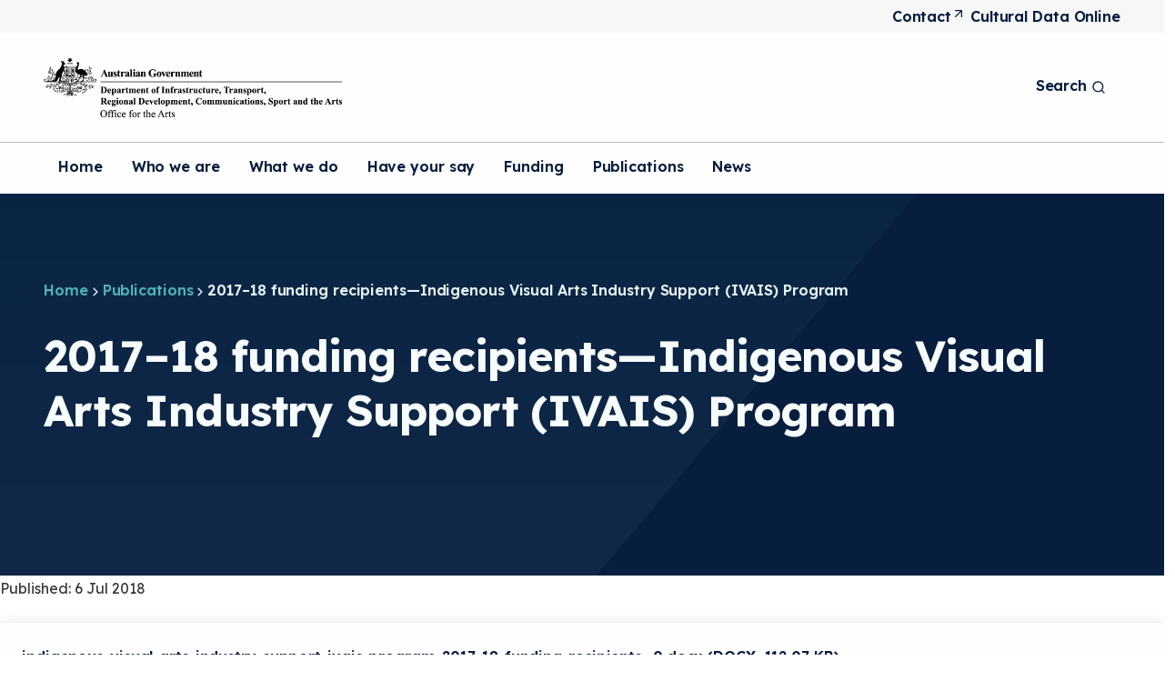

--- FILE ---
content_type: text/html; charset=UTF-8
request_url: https://www.arts.gov.au/publications/2017-18-funding-recipients-indigenous-visual-arts-industry-support-ivais-program
body_size: 23705
content:
<!DOCTYPE html>
<html lang="en" dir="ltr" prefix="og: https://ogp.me/ns#">
<head>
  <meta charset="utf-8" />
<script async src="https://www.googletagmanager.com/gtag/js?id=G-QCQ0MXCRVV"></script>
<script>window.dataLayer = window.dataLayer || [];function gtag(){dataLayer.push(arguments)};gtag("js", new Date());gtag("set", "developer_id.dMDhkMT", true);gtag("config", "G-QCQ0MXCRVV", {"groups":"default","page_placeholder":"PLACEHOLDER_page_location"});gtag('config', 'G-0XT7NFV9ZS', {'name': 'govcms'}); gtag('govcms.send', 'pageview', {'anonymizeIp': true})</script>
<link rel="canonical" href="https://www.arts.gov.au/publications/2017-18-funding-recipients-indigenous-visual-arts-industry-support-ivais-program" />
<meta name="Generator" content="Drupal 10 (http://drupal.org) + GovCMS (http://govcms.gov.au)" />
<meta name="MobileOptimized" content="width" />
<meta name="HandheldFriendly" content="true" />
<meta name="viewport" content="width=device-width, initial-scale=1.0" />
<link rel="icon" href="/themes/custom/arts/dist/assets/favicon.ico" type="image/vnd.microsoft.icon" />

    <title>2017–18 funding recipients—Indigenous Visual Arts Industry Support (IVAIS) Program | Office for the Arts</title>
    <link rel="stylesheet" media="all" href="/sites/default/files/css/css_8fQiVRzZ1Jxh4yblEFZtPEyouGSSU6MstAmcmhD4qGc.css?delta=0&amp;language=en&amp;theme=arts&amp;include=[base64]" />
<link rel="stylesheet" media="all" href="/sites/default/files/css/css_U7uhCoAhyi2x9F8MTF5dpFDGaaqeMCM33GYjyqYC8AM.css?delta=1&amp;language=en&amp;theme=arts&amp;include=[base64]" />
<link rel="stylesheet" media="all" href="/webform/css/sign_up_to_art_works/custom.css?t7r0fo" />

      
</head>
<body class="path-node page-node-type-publications">



  <div class="ct-skip-link ct-theme-light "  data-component-id="civictheme:skip-link">
    <a
    class="ct-link ct-theme-light     ct-skip-link__link ct-visually-hidden"
    href="#main-content"    title="Skip to main content"            data-platform  ><span class="ct-text-icon__text">Skip to main content</span></a>  </div>


  <div class="dialog-off-canvas-main-canvas" data-off-canvas-main-canvas>
    


<div class="ct-page ct-theme-light "  data-component-name="ct-alerts" data-alert-endpoint="/api/civictheme-alerts?_format=json">
  <a id="top" tab-index="-1" aria-hidden="true"></a>

      

  <header class="ct-header ct-theme-light " role="banner"  data-component-id="civictheme:header">

          <div class="ct-header__top hide-xxs show-m">

        
                  <div class="container">
            <div class="row">

                              <div class="col-xxs-12 col-m-4">
                  <div class="ct-header__content-top2">
                    
                  </div>
                </div>
              
                              <div class="col-xxs-12 col-m-8">
                  <div class="ct-header__content-top3">
                      

  
  <div class="ct-navigation ct-theme-light ct-navigation--none ct-secondary-navigation ct-flex-justify-content-end settings-tray-editable"  data-component-id="civictheme:navigation">
    
    <div class="ct-navigation__items">
      




            <ul class="ct-menu ct-menu--level-0 ct-theme-light ct-navigation__menu" data-component-name="ct-menu">
    
          
                  
                  
                    
      <li class="ct-menu__item ct-menu__item--level-0   ">

        <a
    class="ct-link ct-theme-light ct-link--external    ct-menu__item__link"
    href="https://www.infrastructure.gov.au/contact-us"    title="Contact"    target="_blank"          ><span class="ct-text-icon__text"> </span><span class="ct-text-icon__group"><span class="ct-text-icon__text">Contact</span> <svg class="ct-icon  " aria-hidden="true" role="img"  data-component-id="civictheme:icon" width="24" height="24" viewBox="0 0 24 24" xmlns="http://www.w3.org/2000/svg">
<path d="M17.9199 6.62C17.8185 6.37565 17.6243 6.18147 17.3799 6.08C17.2597 6.02876 17.1306 6.00158 16.9999 6H6.99994C6.73472 6 6.48037 6.10536 6.29283 6.29289C6.1053 6.48043 5.99994 6.73478 5.99994 7C5.99994 7.26522 6.1053 7.51957 6.29283 7.70711C6.48037 7.89464 6.73472 8 6.99994 8H14.5899L6.28994 16.29C6.19621 16.383 6.12182 16.4936 6.07105 16.6154C6.02028 16.7373 5.99414 16.868 5.99414 17C5.99414 17.132 6.02028 17.2627 6.07105 17.3846C6.12182 17.5064 6.19621 17.617 6.28994 17.71C6.3829 17.8037 6.4935 17.8781 6.61536 17.9289C6.73722 17.9797 6.86793 18.0058 6.99994 18.0058C7.13195 18.0058 7.26266 17.9797 7.38452 17.9289C7.50638 17.8781 7.61698 17.8037 7.70994 17.71L15.9999 9.41V17C15.9999 17.2652 16.1053 17.5196 16.2928 17.7071C16.4804 17.8946 16.7347 18 16.9999 18C17.2652 18 17.5195 17.8946 17.707 17.7071C17.8946 17.5196 17.9999 17.2652 17.9999 17V7C17.9984 6.86932 17.9712 6.74022 17.9199 6.62Z" />
</svg>
</span><span class="ct-visually-hidden">(Opens in a new tab/window)</span></a>
        
        
      </li>
          
                  
                  
                    
      <li class="ct-menu__item ct-menu__item--level-0   ">

        <a
    class="ct-link ct-theme-light     ct-menu__item__link"
    href="/cultural-data-online"    title="Cultural Data Online"              ><span class="ct-text-icon__text">Cultural Data Online</span></a>
        
        
      </li>
    
          </ul>
      
    </div>
  </div>


                  </div>
                </div>
              
            </div>
          </div>
              </div>
    
          <div class="ct-header__middle">

        
                  <div class="container">
            <div class="row row--no-wrap">
                                                <div class="col col--no-grow">
                    <div class="ct-header__content-middle2">
                        <div id="block-arts-site-branding" data-drupal-settingstray="editable" class="block block-system block-system-branding-block">
  
    
        

      <a class="ct-logo ct-theme-light ct-logo--inline ct-header__logo settings-tray-editable" href="https://www.arts.gov.au/" title="Click to go to the homepage"  data-component-id="civictheme:logo">
  
                          

  <img
    class="ct-image ct-theme-light ct-logo__image ct-logo__image--desktop hide-xxs show-l"
    src="/sites/default/files/images/arts-logo-light.png"
    alt="Department of Infrastructure, Transport, Regional Development, Communications and the Arts"
             data-component-id="civictheme:image"  />
              

  <img
    class="ct-image ct-theme-light ct-logo__image ct-logo__image--mobile hide-l"
    src="/sites/default/files/images/arts-logo-light-mobile.png"
    alt="Department of Infrastructure, Transport, Regional Development, Communications and the Arts"
             data-component-id="civictheme:image"  />
            
      </a>
    
  
  </div>


                    </div>
                  </div>
                              
                                                <div class="col">
                    <div class="ct-header__content-middle3">
                        




  <button
    class="ct-button ct-theme-light  ct-button--button ct-button--regular   ct-mobile-navigation-trigger settings-tray-editable"
    data-component-name="button"
         id="block-arts-mobile-navigation" data-drupal-settingstray="editable" data-component-id="civictheme:mobile-navigation-trigger" data-flyout-open-trigger data-flyout-target=".ct-mobile-navigation" aria-expanded="false"  ><span class="ct-text-icon__text"> </span><span class="ct-text-icon__group"><span class="ct-text-icon__text">Menu</span> <svg class="ct-icon  ct-button__icon" aria-hidden="true" role="img"  data-component-id="civictheme:icon" width="24" height="24" viewBox="0 0 24 24" xmlns="http://www.w3.org/2000/svg">
<path d="M3 8H21C21.2652 8 21.5196 7.89464 21.7071 7.70711C21.8946 7.51957 22 7.26522 22 7C22 6.73478 21.8946 6.48043 21.7071 6.29289C21.5196 6.10536 21.2652 6 21 6H3C2.73478 6 2.48043 6.10536 2.29289 6.29289C2.10536 6.48043 2 6.73478 2 7C2 7.26522 2.10536 7.51957 2.29289 7.70711C2.48043 7.89464 2.73478 8 3 8ZM21 16H3C2.73478 16 2.48043 16.1054 2.29289 16.2929C2.10536 16.4804 2 16.7348 2 17C2 17.2652 2.10536 17.5196 2.29289 17.7071C2.48043 17.8946 2.73478 18 3 18H21C21.2652 18 21.5196 17.8946 21.7071 17.7071C21.8946 17.5196 22 17.2652 22 17C22 16.7348 21.8946 16.4804 21.7071 16.2929C21.5196 16.1054 21.2652 16 21 16ZM21 11H3C2.73478 11 2.48043 11.1054 2.29289 11.2929C2.10536 11.4804 2 11.7348 2 12C2 12.2652 2.10536 12.5196 2.29289 12.7071C2.48043 12.8946 2.73478 13 3 13H21C21.2652 13 21.5196 12.8946 21.7071 12.7071C21.8946 12.5196 22 12.2652 22 12C22 11.7348 21.8946 11.4804 21.7071 11.2929C21.5196 11.1054 21.2652 11 21 11Z" />
</svg>
</span></button>



<div class="ct-mobile-navigation ct-theme-light settings-tray-editable" data-flyout data-flyout-direction="right">
  <div data-flyout-panel class="ct-mobile-navigation__panel">
    

<div class="ct-mobile-navigation-close ct-theme-light ct-theme-light settings-tray-editable">
  


  <button
    class="ct-button ct-theme-light ct-button--tertiary ct-button--button ct-button--small   ct-mobile-navigation-close__button"
    data-component-name="button"
        data-flyout-close-all-trigger  id="block-arts-mobile-navigation" data-drupal-settingstray="editable" data-component-id="civictheme:mobile-navigation"  ><span class="ct-text-icon__text"> </span><span class="ct-text-icon__group"><span class="ct-text-icon__text">Close</span> <svg class="ct-icon  ct-button__icon" aria-hidden="true" role="img"  data-component-id="civictheme:icon" width="24" height="24" viewBox="0 0 24 24" xmlns="http://www.w3.org/2000/svg">
<path d="M13.4099 11.9999L19.7099 5.70994C19.8982 5.52164 20.004 5.26624 20.004 4.99994C20.004 4.73364 19.8982 4.47825 19.7099 4.28994C19.5216 4.10164 19.2662 3.99585 18.9999 3.99585C18.7336 3.99585 18.4782 4.10164 18.2899 4.28994L11.9999 10.5899L5.70994 4.28994C5.52164 4.10164 5.26624 3.99585 4.99994 3.99585C4.73364 3.99585 4.47824 4.10164 4.28994 4.28994C4.10164 4.47825 3.99585 4.73364 3.99585 4.99994C3.99585 5.26624 4.10164 5.52164 4.28994 5.70994L10.5899 11.9999L4.28994 18.2899C4.19621 18.3829 4.12182 18.4935 4.07105 18.6154C4.02028 18.7372 3.99414 18.8679 3.99414 18.9999C3.99414 19.132 4.02028 19.2627 4.07105 19.3845C4.12182 19.5064 4.19621 19.617 4.28994 19.7099C4.3829 19.8037 4.4935 19.8781 4.61536 19.9288C4.73722 19.9796 4.86793 20.0057 4.99994 20.0057C5.13195 20.0057 5.26266 19.9796 5.38452 19.9288C5.50638 19.8781 5.61698 19.8037 5.70994 19.7099L11.9999 13.4099L18.2899 19.7099C18.3829 19.8037 18.4935 19.8781 18.6154 19.9288C18.7372 19.9796 18.8679 20.0057 18.9999 20.0057C19.132 20.0057 19.2627 19.9796 19.3845 19.9288C19.5064 19.8781 19.617 19.8037 19.7099 19.7099C19.8037 19.617 19.8781 19.5064 19.9288 19.3845C19.9796 19.2627 20.0057 19.132 20.0057 18.9999C20.0057 18.8679 19.9796 18.7372 19.9288 18.6154C19.8781 18.4935 19.8037 18.3829 19.7099 18.2899L13.4099 11.9999Z" />
</svg>
</span></button>
</div>

              
                  <div class="ct-mobile-navigation__top-menu-wrapper">
          




            <ul class="ct-menu ct-menu--level-0 ct-theme-light ct-mobile-navigation__top-menu " data-component-name="ct-menu" >
    
          
            
      <li class="ct-menu__item ct-menu__item--level-0   " >

        <a
    class="ct-link ct-theme-light     ct-menu__item__link"
    href="/"    title="Home"              ><span class="ct-text-icon__text">Home</span></a>
        
        
      </li>
          
            
      <li class="ct-menu__item ct-menu__item--level-0   " >

        <a
    class="ct-link ct-theme-light     ct-menu__item__link"
    href="/who-we-are"    title="Who we are"              ><span class="ct-text-icon__text">Who we are</span></a>
        
        
      </li>
          
            
      <li class="ct-menu__item ct-menu__item--level-0 ct-menu__item--has-children  " >

        <a
    class="ct-link ct-theme-light     ct-menu__item__link"
    href="/what-we-do"    title="What we do"              ><span class="ct-text-icon__text">What we do</span></a>
        
                  
  


  <a
    class="ct-button ct-theme-light  ct-button--link ct-button--regular   ct-mobile-navigation__open-subsection-trigger"
    role="button"
    data-component-name="button"
                data-flyout-open-trigger aria-label="Open What we do submenu"  ><svg class="ct-icon  ct-button__icon" aria-hidden="true" role="img"  data-component-id="civictheme:icon" width="24" height="24" viewBox="0 0 24 24" xmlns="http://www.w3.org/2000/svg">
<path d="M17.92 11.62C17.8724 11.4973 17.801 11.3851 17.71 11.29L12.71 6.29C12.6168 6.19676 12.5061 6.1228 12.3842 6.07234C12.2624 6.02188 12.1319 5.99591 12 5.99591C11.7337 5.99591 11.4783 6.1017 11.29 6.29C11.1968 6.38324 11.1228 6.49393 11.0723 6.61575C11.0219 6.73758 10.9959 6.86814 10.9959 7C10.9959 7.2663 11.1017 7.5217 11.29 7.71L14.59 11H7C6.73478 11 6.48043 11.1054 6.29289 11.2929C6.10536 11.4804 6 11.7348 6 12C6 12.2652 6.10536 12.5196 6.29289 12.7071C6.48043 12.8946 6.73478 13 7 13H14.59L11.29 16.29C11.1963 16.383 11.1219 16.4936 11.0711 16.6154C11.0203 16.7373 10.9942 16.868 10.9942 17C10.9942 17.132 11.0203 17.2627 11.0711 17.3846C11.1219 17.5064 11.1963 17.617 11.29 17.71C11.383 17.8037 11.4936 17.8781 11.6154 17.9289C11.7373 17.9797 11.868 18.0058 12 18.0058C12.132 18.0058 12.2627 17.9797 12.3846 17.9289C12.5064 17.8781 12.617 17.8037 12.71 17.71L17.71 12.71C17.801 12.6149 17.8724 12.5028 17.92 12.38C18.02 12.1365 18.02 11.8635 17.92 11.62Z" />
</svg>
</a>

  <div data-flyout data-flyout-direction="right">
    <div data-flyout-panel>
      

<div class="ct-mobile-navigation-close ct-theme-light ">
  


  <button
    class="ct-button ct-theme-light ct-button--tertiary ct-button--button ct-button--small   ct-mobile-navigation-close__button"
    data-component-name="button"
        data-flyout-close-all-trigger   ><span class="ct-text-icon__text"> </span><span class="ct-text-icon__group"><span class="ct-text-icon__text">Close</span> <svg class="ct-icon  ct-button__icon" aria-hidden="true" role="img"  data-component-id="civictheme:icon" width="24" height="24" viewBox="0 0 24 24" xmlns="http://www.w3.org/2000/svg">
<path d="M13.4099 11.9999L19.7099 5.70994C19.8982 5.52164 20.004 5.26624 20.004 4.99994C20.004 4.73364 19.8982 4.47825 19.7099 4.28994C19.5216 4.10164 19.2662 3.99585 18.9999 3.99585C18.7336 3.99585 18.4782 4.10164 18.2899 4.28994L11.9999 10.5899L5.70994 4.28994C5.52164 4.10164 5.26624 3.99585 4.99994 3.99585C4.73364 3.99585 4.47824 4.10164 4.28994 4.28994C4.10164 4.47825 3.99585 4.73364 3.99585 4.99994C3.99585 5.26624 4.10164 5.52164 4.28994 5.70994L10.5899 11.9999L4.28994 18.2899C4.19621 18.3829 4.12182 18.4935 4.07105 18.6154C4.02028 18.7372 3.99414 18.8679 3.99414 18.9999C3.99414 19.132 4.02028 19.2627 4.07105 19.3845C4.12182 19.5064 4.19621 19.617 4.28994 19.7099C4.3829 19.8037 4.4935 19.8781 4.61536 19.9288C4.73722 19.9796 4.86793 20.0057 4.99994 20.0057C5.13195 20.0057 5.26266 19.9796 5.38452 19.9288C5.50638 19.8781 5.61698 19.8037 5.70994 19.7099L11.9999 13.4099L18.2899 19.7099C18.3829 19.8037 18.4935 19.8781 18.6154 19.9288C18.7372 19.9796 18.8679 20.0057 18.9999 20.0057C19.132 20.0057 19.2627 19.9796 19.3845 19.9288C19.5064 19.8781 19.617 19.8037 19.7099 19.7099C19.8037 19.617 19.8781 19.5064 19.9288 19.3845C19.9796 19.2627 20.0057 19.132 20.0057 18.9999C20.0057 18.8679 19.9796 18.7372 19.9288 18.6154C19.8781 18.4935 19.8037 18.3829 19.7099 18.2899L13.4099 11.9999Z" />
</svg>
</span></button>
</div>

      <div class="ct-mobile-navigation__close-trigger">
        


  <a
    class="ct-button ct-theme-light  ct-button--link ct-button--regular   "
    role="button"
    data-component-name="button"
                data-flyout-close-trigger aria-label="Close What we do submenu"  ><svg class="ct-icon  ct-button__icon" aria-hidden="true" role="img"  data-component-id="civictheme:icon" width="24" height="24" viewBox="0 0 24 24" xmlns="http://www.w3.org/2000/svg">
<path d="M8.29 11.29C8.19896 11.3851 8.12759 11.4972 8.08 11.62C7.97998 11.8635 7.97998 12.1365 8.08 12.38C8.12759 12.5028 8.19896 12.6149 8.29 12.71L11.29 15.71C11.4783 15.8983 11.7337 16.0041 12 16.0041C12.2663 16.0041 12.5217 15.8983 12.71 15.71C12.8983 15.5217 13.0041 15.2663 13.0041 15C13.0041 14.7337 12.8983 14.4783 12.71 14.29L11.41 13H15C15.2652 13 15.5196 12.8946 15.7071 12.7071C15.8946 12.5196 16 12.2652 16 12C16 11.7348 15.8946 11.4804 15.7071 11.2929C15.5196 11.1054 15.2652 11 15 11H11.41L12.71 9.71C12.8037 9.61704 12.8781 9.50644 12.9289 9.38458C12.9797 9.26272 13.0058 9.13201 13.0058 9C13.0058 8.86799 12.9797 8.73728 12.9289 8.61542C12.8781 8.49356 12.8037 8.38296 12.71 8.29C12.617 8.19627 12.5064 8.12188 12.3846 8.07111C12.2627 8.02034 12.132 7.9942 12 7.9942C11.868 7.9942 11.7373 8.02034 11.6154 8.07111C11.4936 8.12188 11.383 8.19627 11.29 8.29L8.29 11.29ZM2 12C2 13.9778 2.58649 15.9112 3.6853 17.5557C4.78412 19.2002 6.3459 20.4819 8.17317 21.2388C10.0004 21.9957 12.0111 22.1937 13.9509 21.8079C15.8907 21.422 17.6725 20.4696 19.0711 19.0711C20.4696 17.6725 21.422 15.8907 21.8079 13.9509C22.1937 12.0111 21.9957 10.0004 21.2388 8.17317C20.4819 6.3459 19.2002 4.78412 17.5557 3.6853C15.9112 2.58649 13.9778 2 12 2C10.6868 2 9.38642 2.25866 8.17317 2.7612C6.95991 3.26375 5.85752 4.00035 4.92893 4.92893C3.05357 6.8043 2 9.34784 2 12ZM20 12C20 13.5823 19.5308 15.129 18.6518 16.4446C17.7727 17.7602 16.5233 18.7855 15.0615 19.391C13.5997 19.9965 11.9911 20.155 10.4393 19.8463C8.88743 19.5376 7.46197 18.7757 6.34315 17.6569C5.22433 16.538 4.4624 15.1126 4.15372 13.5607C3.84504 12.0089 4.00346 10.4003 4.60896 8.93853C5.21447 7.47672 6.23984 6.22729 7.55544 5.34824C8.87103 4.46919 10.4177 4 12 4C14.1217 4 16.1566 4.84285 17.6569 6.34315C19.1571 7.84344 20 9.87827 20 12Z" />
</svg>
<span class="ct-text-icon__text">What we do</span> </a>
      </div>

                        <div class="ct-menu__sub-menu__wrapper ct-menu__sub-menu__wrapper--level-1"  >
        <ul class="ct-menu ct-menu__sub-menu ct-menu--level-1">
    
          
            
      <li class="ct-menu__item ct-menu__item--level-1 ct-menu__item--has-children  " >

        <a
    class="ct-link ct-theme-light     ct-menu__item__link"
    href="/what-we-do/cultural-heritage"    title="Cultural heritage"              ><span class="ct-text-icon__text">Cultural heritage</span></a>
        
                  
  


  <a
    class="ct-button ct-theme-light  ct-button--link ct-button--regular   ct-mobile-navigation__open-subsection-trigger"
    role="button"
    data-component-name="button"
                data-flyout-open-trigger aria-label="Open Cultural heritage submenu"  ><svg class="ct-icon  ct-button__icon" aria-hidden="true" role="img"  data-component-id="civictheme:icon" width="24" height="24" viewBox="0 0 24 24" xmlns="http://www.w3.org/2000/svg">
<path d="M17.92 11.62C17.8724 11.4973 17.801 11.3851 17.71 11.29L12.71 6.29C12.6168 6.19676 12.5061 6.1228 12.3842 6.07234C12.2624 6.02188 12.1319 5.99591 12 5.99591C11.7337 5.99591 11.4783 6.1017 11.29 6.29C11.1968 6.38324 11.1228 6.49393 11.0723 6.61575C11.0219 6.73758 10.9959 6.86814 10.9959 7C10.9959 7.2663 11.1017 7.5217 11.29 7.71L14.59 11H7C6.73478 11 6.48043 11.1054 6.29289 11.2929C6.10536 11.4804 6 11.7348 6 12C6 12.2652 6.10536 12.5196 6.29289 12.7071C6.48043 12.8946 6.73478 13 7 13H14.59L11.29 16.29C11.1963 16.383 11.1219 16.4936 11.0711 16.6154C11.0203 16.7373 10.9942 16.868 10.9942 17C10.9942 17.132 11.0203 17.2627 11.0711 17.3846C11.1219 17.5064 11.1963 17.617 11.29 17.71C11.383 17.8037 11.4936 17.8781 11.6154 17.9289C11.7373 17.9797 11.868 18.0058 12 18.0058C12.132 18.0058 12.2627 17.9797 12.3846 17.9289C12.5064 17.8781 12.617 17.8037 12.71 17.71L17.71 12.71C17.801 12.6149 17.8724 12.5028 17.92 12.38C18.02 12.1365 18.02 11.8635 17.92 11.62Z" />
</svg>
</a>

  <div data-flyout data-flyout-direction="right">
    <div data-flyout-panel>
      

<div class="ct-mobile-navigation-close ct-theme-light ">
  


  <button
    class="ct-button ct-theme-light ct-button--tertiary ct-button--button ct-button--small   ct-mobile-navigation-close__button"
    data-component-name="button"
        data-flyout-close-all-trigger   ><span class="ct-text-icon__text"> </span><span class="ct-text-icon__group"><span class="ct-text-icon__text">Close</span> <svg class="ct-icon  ct-button__icon" aria-hidden="true" role="img"  data-component-id="civictheme:icon" width="24" height="24" viewBox="0 0 24 24" xmlns="http://www.w3.org/2000/svg">
<path d="M13.4099 11.9999L19.7099 5.70994C19.8982 5.52164 20.004 5.26624 20.004 4.99994C20.004 4.73364 19.8982 4.47825 19.7099 4.28994C19.5216 4.10164 19.2662 3.99585 18.9999 3.99585C18.7336 3.99585 18.4782 4.10164 18.2899 4.28994L11.9999 10.5899L5.70994 4.28994C5.52164 4.10164 5.26624 3.99585 4.99994 3.99585C4.73364 3.99585 4.47824 4.10164 4.28994 4.28994C4.10164 4.47825 3.99585 4.73364 3.99585 4.99994C3.99585 5.26624 4.10164 5.52164 4.28994 5.70994L10.5899 11.9999L4.28994 18.2899C4.19621 18.3829 4.12182 18.4935 4.07105 18.6154C4.02028 18.7372 3.99414 18.8679 3.99414 18.9999C3.99414 19.132 4.02028 19.2627 4.07105 19.3845C4.12182 19.5064 4.19621 19.617 4.28994 19.7099C4.3829 19.8037 4.4935 19.8781 4.61536 19.9288C4.73722 19.9796 4.86793 20.0057 4.99994 20.0057C5.13195 20.0057 5.26266 19.9796 5.38452 19.9288C5.50638 19.8781 5.61698 19.8037 5.70994 19.7099L11.9999 13.4099L18.2899 19.7099C18.3829 19.8037 18.4935 19.8781 18.6154 19.9288C18.7372 19.9796 18.8679 20.0057 18.9999 20.0057C19.132 20.0057 19.2627 19.9796 19.3845 19.9288C19.5064 19.8781 19.617 19.8037 19.7099 19.7099C19.8037 19.617 19.8781 19.5064 19.9288 19.3845C19.9796 19.2627 20.0057 19.132 20.0057 18.9999C20.0057 18.8679 19.9796 18.7372 19.9288 18.6154C19.8781 18.4935 19.8037 18.3829 19.7099 18.2899L13.4099 11.9999Z" />
</svg>
</span></button>
</div>

      <div class="ct-mobile-navigation__close-trigger">
        


  <a
    class="ct-button ct-theme-light  ct-button--link ct-button--regular   "
    role="button"
    data-component-name="button"
                data-flyout-close-trigger aria-label="Close Cultural heritage submenu"  ><svg class="ct-icon  ct-button__icon" aria-hidden="true" role="img"  data-component-id="civictheme:icon" width="24" height="24" viewBox="0 0 24 24" xmlns="http://www.w3.org/2000/svg">
<path d="M8.29 11.29C8.19896 11.3851 8.12759 11.4972 8.08 11.62C7.97998 11.8635 7.97998 12.1365 8.08 12.38C8.12759 12.5028 8.19896 12.6149 8.29 12.71L11.29 15.71C11.4783 15.8983 11.7337 16.0041 12 16.0041C12.2663 16.0041 12.5217 15.8983 12.71 15.71C12.8983 15.5217 13.0041 15.2663 13.0041 15C13.0041 14.7337 12.8983 14.4783 12.71 14.29L11.41 13H15C15.2652 13 15.5196 12.8946 15.7071 12.7071C15.8946 12.5196 16 12.2652 16 12C16 11.7348 15.8946 11.4804 15.7071 11.2929C15.5196 11.1054 15.2652 11 15 11H11.41L12.71 9.71C12.8037 9.61704 12.8781 9.50644 12.9289 9.38458C12.9797 9.26272 13.0058 9.13201 13.0058 9C13.0058 8.86799 12.9797 8.73728 12.9289 8.61542C12.8781 8.49356 12.8037 8.38296 12.71 8.29C12.617 8.19627 12.5064 8.12188 12.3846 8.07111C12.2627 8.02034 12.132 7.9942 12 7.9942C11.868 7.9942 11.7373 8.02034 11.6154 8.07111C11.4936 8.12188 11.383 8.19627 11.29 8.29L8.29 11.29ZM2 12C2 13.9778 2.58649 15.9112 3.6853 17.5557C4.78412 19.2002 6.3459 20.4819 8.17317 21.2388C10.0004 21.9957 12.0111 22.1937 13.9509 21.8079C15.8907 21.422 17.6725 20.4696 19.0711 19.0711C20.4696 17.6725 21.422 15.8907 21.8079 13.9509C22.1937 12.0111 21.9957 10.0004 21.2388 8.17317C20.4819 6.3459 19.2002 4.78412 17.5557 3.6853C15.9112 2.58649 13.9778 2 12 2C10.6868 2 9.38642 2.25866 8.17317 2.7612C6.95991 3.26375 5.85752 4.00035 4.92893 4.92893C3.05357 6.8043 2 9.34784 2 12ZM20 12C20 13.5823 19.5308 15.129 18.6518 16.4446C17.7727 17.7602 16.5233 18.7855 15.0615 19.391C13.5997 19.9965 11.9911 20.155 10.4393 19.8463C8.88743 19.5376 7.46197 18.7757 6.34315 17.6569C5.22433 16.538 4.4624 15.1126 4.15372 13.5607C3.84504 12.0089 4.00346 10.4003 4.60896 8.93853C5.21447 7.47672 6.23984 6.22729 7.55544 5.34824C8.87103 4.46919 10.4177 4 12 4C14.1217 4 16.1566 4.84285 17.6569 6.34315C19.1571 7.84344 20 9.87827 20 12Z" />
</svg>
<span class="ct-text-icon__text">Cultural heritage</span> </a>
      </div>

                        <div class="ct-menu__sub-menu__wrapper ct-menu__sub-menu__wrapper--level-2"  >
        <ul class="ct-menu ct-menu__sub-menu ct-menu--level-2">
    
          
            
      <li class="ct-menu__item ct-menu__item--level-2   " >

        <a
    class="ct-link ct-theme-light     ct-menu__item__link"
    href="/what-we-do/cultural-heritage/2005-convention-protection-and-promotion-diversity-cultural-expressions"    title="2005 Convention on the Protection and Promotion of the Diversity of Cultural Expressions"              ><span class="ct-text-icon__text">2005 Convention on the Protection and Promotion of the Diversity of Cultural Expressions</span></a>
        
        
      </li>
          
            
      <li class="ct-menu__item ct-menu__item--level-2   " >

        <a
    class="ct-link ct-theme-light     ct-menu__item__link"
    href="/what-we-do/cultural-heritage/cultural-gifts-program"    title="Cultural Gifts Program"              ><span class="ct-text-icon__text">Cultural Gifts Program</span></a>
        
        
      </li>
          
            
      <li class="ct-menu__item ct-menu__item--level-2   " >

        <a
    class="ct-link ct-theme-light     ct-menu__item__link"
    href="/what-we-do/cultural-heritage/deductible-gift-recipient-status-cultural-organisations"    title="Deductible Gift Recipient Status for Cultural Organisations"              ><span class="ct-text-icon__text">Deductible Gift Recipient Status for Cultural Organisations</span></a>
        
        
      </li>
          
            
      <li class="ct-menu__item ct-menu__item--level-2   " >

        <a
    class="ct-link ct-theme-light     ct-menu__item__link"
    href="/what-we-do/cultural-heritage/indigenous-repatriation"    title="Indigenous Repatriation"              ><span class="ct-text-icon__text">Indigenous Repatriation</span></a>
        
        
      </li>
          
            
      <li class="ct-menu__item ct-menu__item--level-2   " >

        <a
    class="ct-link ct-theme-light     ct-menu__item__link"
    href="/what-we-do/cultural-heritage/movable-cultural-heritage"    title="Movable cultural heritage"              ><span class="ct-text-icon__text">Movable cultural heritage</span></a>
        
        
      </li>
          
            
      <li class="ct-menu__item ct-menu__item--level-2   " >

        <a
    class="ct-link ct-theme-light     ct-menu__item__link"
    href="/what-we-do/cultural-heritage/unesco-convention-cultural-diversity"    title="UNESCO Convention on cultural diversity"              ><span class="ct-text-icon__text">UNESCO Convention on cultural diversity</span></a>
        
        
      </li>
    
            </ul>
      </div>
      
    </div>
  </div>


        
      </li>
          
            
      <li class="ct-menu__item ct-menu__item--level-1 ct-menu__item--has-children  " >

        <a
    class="ct-link ct-theme-light     ct-menu__item__link"
    href="/what-we-do/regional-arts"    title="Regional arts"              ><span class="ct-text-icon__text">Regional arts</span></a>
        
                  
  


  <a
    class="ct-button ct-theme-light  ct-button--link ct-button--regular   ct-mobile-navigation__open-subsection-trigger"
    role="button"
    data-component-name="button"
                data-flyout-open-trigger aria-label="Open Regional arts submenu"  ><svg class="ct-icon  ct-button__icon" aria-hidden="true" role="img"  data-component-id="civictheme:icon" width="24" height="24" viewBox="0 0 24 24" xmlns="http://www.w3.org/2000/svg">
<path d="M17.92 11.62C17.8724 11.4973 17.801 11.3851 17.71 11.29L12.71 6.29C12.6168 6.19676 12.5061 6.1228 12.3842 6.07234C12.2624 6.02188 12.1319 5.99591 12 5.99591C11.7337 5.99591 11.4783 6.1017 11.29 6.29C11.1968 6.38324 11.1228 6.49393 11.0723 6.61575C11.0219 6.73758 10.9959 6.86814 10.9959 7C10.9959 7.2663 11.1017 7.5217 11.29 7.71L14.59 11H7C6.73478 11 6.48043 11.1054 6.29289 11.2929C6.10536 11.4804 6 11.7348 6 12C6 12.2652 6.10536 12.5196 6.29289 12.7071C6.48043 12.8946 6.73478 13 7 13H14.59L11.29 16.29C11.1963 16.383 11.1219 16.4936 11.0711 16.6154C11.0203 16.7373 10.9942 16.868 10.9942 17C10.9942 17.132 11.0203 17.2627 11.0711 17.3846C11.1219 17.5064 11.1963 17.617 11.29 17.71C11.383 17.8037 11.4936 17.8781 11.6154 17.9289C11.7373 17.9797 11.868 18.0058 12 18.0058C12.132 18.0058 12.2627 17.9797 12.3846 17.9289C12.5064 17.8781 12.617 17.8037 12.71 17.71L17.71 12.71C17.801 12.6149 17.8724 12.5028 17.92 12.38C18.02 12.1365 18.02 11.8635 17.92 11.62Z" />
</svg>
</a>

  <div data-flyout data-flyout-direction="right">
    <div data-flyout-panel>
      

<div class="ct-mobile-navigation-close ct-theme-light ">
  


  <button
    class="ct-button ct-theme-light ct-button--tertiary ct-button--button ct-button--small   ct-mobile-navigation-close__button"
    data-component-name="button"
        data-flyout-close-all-trigger   ><span class="ct-text-icon__text"> </span><span class="ct-text-icon__group"><span class="ct-text-icon__text">Close</span> <svg class="ct-icon  ct-button__icon" aria-hidden="true" role="img"  data-component-id="civictheme:icon" width="24" height="24" viewBox="0 0 24 24" xmlns="http://www.w3.org/2000/svg">
<path d="M13.4099 11.9999L19.7099 5.70994C19.8982 5.52164 20.004 5.26624 20.004 4.99994C20.004 4.73364 19.8982 4.47825 19.7099 4.28994C19.5216 4.10164 19.2662 3.99585 18.9999 3.99585C18.7336 3.99585 18.4782 4.10164 18.2899 4.28994L11.9999 10.5899L5.70994 4.28994C5.52164 4.10164 5.26624 3.99585 4.99994 3.99585C4.73364 3.99585 4.47824 4.10164 4.28994 4.28994C4.10164 4.47825 3.99585 4.73364 3.99585 4.99994C3.99585 5.26624 4.10164 5.52164 4.28994 5.70994L10.5899 11.9999L4.28994 18.2899C4.19621 18.3829 4.12182 18.4935 4.07105 18.6154C4.02028 18.7372 3.99414 18.8679 3.99414 18.9999C3.99414 19.132 4.02028 19.2627 4.07105 19.3845C4.12182 19.5064 4.19621 19.617 4.28994 19.7099C4.3829 19.8037 4.4935 19.8781 4.61536 19.9288C4.73722 19.9796 4.86793 20.0057 4.99994 20.0057C5.13195 20.0057 5.26266 19.9796 5.38452 19.9288C5.50638 19.8781 5.61698 19.8037 5.70994 19.7099L11.9999 13.4099L18.2899 19.7099C18.3829 19.8037 18.4935 19.8781 18.6154 19.9288C18.7372 19.9796 18.8679 20.0057 18.9999 20.0057C19.132 20.0057 19.2627 19.9796 19.3845 19.9288C19.5064 19.8781 19.617 19.8037 19.7099 19.7099C19.8037 19.617 19.8781 19.5064 19.9288 19.3845C19.9796 19.2627 20.0057 19.132 20.0057 18.9999C20.0057 18.8679 19.9796 18.7372 19.9288 18.6154C19.8781 18.4935 19.8037 18.3829 19.7099 18.2899L13.4099 11.9999Z" />
</svg>
</span></button>
</div>

      <div class="ct-mobile-navigation__close-trigger">
        


  <a
    class="ct-button ct-theme-light  ct-button--link ct-button--regular   "
    role="button"
    data-component-name="button"
                data-flyout-close-trigger aria-label="Close Regional arts submenu"  ><svg class="ct-icon  ct-button__icon" aria-hidden="true" role="img"  data-component-id="civictheme:icon" width="24" height="24" viewBox="0 0 24 24" xmlns="http://www.w3.org/2000/svg">
<path d="M8.29 11.29C8.19896 11.3851 8.12759 11.4972 8.08 11.62C7.97998 11.8635 7.97998 12.1365 8.08 12.38C8.12759 12.5028 8.19896 12.6149 8.29 12.71L11.29 15.71C11.4783 15.8983 11.7337 16.0041 12 16.0041C12.2663 16.0041 12.5217 15.8983 12.71 15.71C12.8983 15.5217 13.0041 15.2663 13.0041 15C13.0041 14.7337 12.8983 14.4783 12.71 14.29L11.41 13H15C15.2652 13 15.5196 12.8946 15.7071 12.7071C15.8946 12.5196 16 12.2652 16 12C16 11.7348 15.8946 11.4804 15.7071 11.2929C15.5196 11.1054 15.2652 11 15 11H11.41L12.71 9.71C12.8037 9.61704 12.8781 9.50644 12.9289 9.38458C12.9797 9.26272 13.0058 9.13201 13.0058 9C13.0058 8.86799 12.9797 8.73728 12.9289 8.61542C12.8781 8.49356 12.8037 8.38296 12.71 8.29C12.617 8.19627 12.5064 8.12188 12.3846 8.07111C12.2627 8.02034 12.132 7.9942 12 7.9942C11.868 7.9942 11.7373 8.02034 11.6154 8.07111C11.4936 8.12188 11.383 8.19627 11.29 8.29L8.29 11.29ZM2 12C2 13.9778 2.58649 15.9112 3.6853 17.5557C4.78412 19.2002 6.3459 20.4819 8.17317 21.2388C10.0004 21.9957 12.0111 22.1937 13.9509 21.8079C15.8907 21.422 17.6725 20.4696 19.0711 19.0711C20.4696 17.6725 21.422 15.8907 21.8079 13.9509C22.1937 12.0111 21.9957 10.0004 21.2388 8.17317C20.4819 6.3459 19.2002 4.78412 17.5557 3.6853C15.9112 2.58649 13.9778 2 12 2C10.6868 2 9.38642 2.25866 8.17317 2.7612C6.95991 3.26375 5.85752 4.00035 4.92893 4.92893C3.05357 6.8043 2 9.34784 2 12ZM20 12C20 13.5823 19.5308 15.129 18.6518 16.4446C17.7727 17.7602 16.5233 18.7855 15.0615 19.391C13.5997 19.9965 11.9911 20.155 10.4393 19.8463C8.88743 19.5376 7.46197 18.7757 6.34315 17.6569C5.22433 16.538 4.4624 15.1126 4.15372 13.5607C3.84504 12.0089 4.00346 10.4003 4.60896 8.93853C5.21447 7.47672 6.23984 6.22729 7.55544 5.34824C8.87103 4.46919 10.4177 4 12 4C14.1217 4 16.1566 4.84285 17.6569 6.34315C19.1571 7.84344 20 9.87827 20 12Z" />
</svg>
<span class="ct-text-icon__text">Regional arts</span> </a>
      </div>

                        <div class="ct-menu__sub-menu__wrapper ct-menu__sub-menu__wrapper--level-2"  >
        <ul class="ct-menu ct-menu__sub-menu ct-menu--level-2">
    
          
            
      <li class="ct-menu__item ct-menu__item--level-2   " >

        <a
    class="ct-link ct-theme-light     ct-menu__item__link"
    href="/what-we-do/regional-arts/national-regional-programs-touring"    title="National Regional Programs—touring"              ><span class="ct-text-icon__text">National Regional Programs—touring</span></a>
        
        
      </li>
    
            </ul>
      </div>
      
    </div>
  </div>


        
      </li>
          
            
      <li class="ct-menu__item ct-menu__item--level-1 ct-menu__item--has-children  " >

        <a
    class="ct-link ct-theme-light     ct-menu__item__link"
    href="/what-we-do/arts-and-disability"    title="Arts and Disability"              ><span class="ct-text-icon__text">Arts and Disability</span></a>
        
                  
  


  <a
    class="ct-button ct-theme-light  ct-button--link ct-button--regular   ct-mobile-navigation__open-subsection-trigger"
    role="button"
    data-component-name="button"
                data-flyout-open-trigger aria-label="Open Arts and Disability submenu"  ><svg class="ct-icon  ct-button__icon" aria-hidden="true" role="img"  data-component-id="civictheme:icon" width="24" height="24" viewBox="0 0 24 24" xmlns="http://www.w3.org/2000/svg">
<path d="M17.92 11.62C17.8724 11.4973 17.801 11.3851 17.71 11.29L12.71 6.29C12.6168 6.19676 12.5061 6.1228 12.3842 6.07234C12.2624 6.02188 12.1319 5.99591 12 5.99591C11.7337 5.99591 11.4783 6.1017 11.29 6.29C11.1968 6.38324 11.1228 6.49393 11.0723 6.61575C11.0219 6.73758 10.9959 6.86814 10.9959 7C10.9959 7.2663 11.1017 7.5217 11.29 7.71L14.59 11H7C6.73478 11 6.48043 11.1054 6.29289 11.2929C6.10536 11.4804 6 11.7348 6 12C6 12.2652 6.10536 12.5196 6.29289 12.7071C6.48043 12.8946 6.73478 13 7 13H14.59L11.29 16.29C11.1963 16.383 11.1219 16.4936 11.0711 16.6154C11.0203 16.7373 10.9942 16.868 10.9942 17C10.9942 17.132 11.0203 17.2627 11.0711 17.3846C11.1219 17.5064 11.1963 17.617 11.29 17.71C11.383 17.8037 11.4936 17.8781 11.6154 17.9289C11.7373 17.9797 11.868 18.0058 12 18.0058C12.132 18.0058 12.2627 17.9797 12.3846 17.9289C12.5064 17.8781 12.617 17.8037 12.71 17.71L17.71 12.71C17.801 12.6149 17.8724 12.5028 17.92 12.38C18.02 12.1365 18.02 11.8635 17.92 11.62Z" />
</svg>
</a>

  <div data-flyout data-flyout-direction="right">
    <div data-flyout-panel>
      

<div class="ct-mobile-navigation-close ct-theme-light ">
  


  <button
    class="ct-button ct-theme-light ct-button--tertiary ct-button--button ct-button--small   ct-mobile-navigation-close__button"
    data-component-name="button"
        data-flyout-close-all-trigger   ><span class="ct-text-icon__text"> </span><span class="ct-text-icon__group"><span class="ct-text-icon__text">Close</span> <svg class="ct-icon  ct-button__icon" aria-hidden="true" role="img"  data-component-id="civictheme:icon" width="24" height="24" viewBox="0 0 24 24" xmlns="http://www.w3.org/2000/svg">
<path d="M13.4099 11.9999L19.7099 5.70994C19.8982 5.52164 20.004 5.26624 20.004 4.99994C20.004 4.73364 19.8982 4.47825 19.7099 4.28994C19.5216 4.10164 19.2662 3.99585 18.9999 3.99585C18.7336 3.99585 18.4782 4.10164 18.2899 4.28994L11.9999 10.5899L5.70994 4.28994C5.52164 4.10164 5.26624 3.99585 4.99994 3.99585C4.73364 3.99585 4.47824 4.10164 4.28994 4.28994C4.10164 4.47825 3.99585 4.73364 3.99585 4.99994C3.99585 5.26624 4.10164 5.52164 4.28994 5.70994L10.5899 11.9999L4.28994 18.2899C4.19621 18.3829 4.12182 18.4935 4.07105 18.6154C4.02028 18.7372 3.99414 18.8679 3.99414 18.9999C3.99414 19.132 4.02028 19.2627 4.07105 19.3845C4.12182 19.5064 4.19621 19.617 4.28994 19.7099C4.3829 19.8037 4.4935 19.8781 4.61536 19.9288C4.73722 19.9796 4.86793 20.0057 4.99994 20.0057C5.13195 20.0057 5.26266 19.9796 5.38452 19.9288C5.50638 19.8781 5.61698 19.8037 5.70994 19.7099L11.9999 13.4099L18.2899 19.7099C18.3829 19.8037 18.4935 19.8781 18.6154 19.9288C18.7372 19.9796 18.8679 20.0057 18.9999 20.0057C19.132 20.0057 19.2627 19.9796 19.3845 19.9288C19.5064 19.8781 19.617 19.8037 19.7099 19.7099C19.8037 19.617 19.8781 19.5064 19.9288 19.3845C19.9796 19.2627 20.0057 19.132 20.0057 18.9999C20.0057 18.8679 19.9796 18.7372 19.9288 18.6154C19.8781 18.4935 19.8037 18.3829 19.7099 18.2899L13.4099 11.9999Z" />
</svg>
</span></button>
</div>

      <div class="ct-mobile-navigation__close-trigger">
        


  <a
    class="ct-button ct-theme-light  ct-button--link ct-button--regular   "
    role="button"
    data-component-name="button"
                data-flyout-close-trigger aria-label="Close Arts and Disability submenu"  ><svg class="ct-icon  ct-button__icon" aria-hidden="true" role="img"  data-component-id="civictheme:icon" width="24" height="24" viewBox="0 0 24 24" xmlns="http://www.w3.org/2000/svg">
<path d="M8.29 11.29C8.19896 11.3851 8.12759 11.4972 8.08 11.62C7.97998 11.8635 7.97998 12.1365 8.08 12.38C8.12759 12.5028 8.19896 12.6149 8.29 12.71L11.29 15.71C11.4783 15.8983 11.7337 16.0041 12 16.0041C12.2663 16.0041 12.5217 15.8983 12.71 15.71C12.8983 15.5217 13.0041 15.2663 13.0041 15C13.0041 14.7337 12.8983 14.4783 12.71 14.29L11.41 13H15C15.2652 13 15.5196 12.8946 15.7071 12.7071C15.8946 12.5196 16 12.2652 16 12C16 11.7348 15.8946 11.4804 15.7071 11.2929C15.5196 11.1054 15.2652 11 15 11H11.41L12.71 9.71C12.8037 9.61704 12.8781 9.50644 12.9289 9.38458C12.9797 9.26272 13.0058 9.13201 13.0058 9C13.0058 8.86799 12.9797 8.73728 12.9289 8.61542C12.8781 8.49356 12.8037 8.38296 12.71 8.29C12.617 8.19627 12.5064 8.12188 12.3846 8.07111C12.2627 8.02034 12.132 7.9942 12 7.9942C11.868 7.9942 11.7373 8.02034 11.6154 8.07111C11.4936 8.12188 11.383 8.19627 11.29 8.29L8.29 11.29ZM2 12C2 13.9778 2.58649 15.9112 3.6853 17.5557C4.78412 19.2002 6.3459 20.4819 8.17317 21.2388C10.0004 21.9957 12.0111 22.1937 13.9509 21.8079C15.8907 21.422 17.6725 20.4696 19.0711 19.0711C20.4696 17.6725 21.422 15.8907 21.8079 13.9509C22.1937 12.0111 21.9957 10.0004 21.2388 8.17317C20.4819 6.3459 19.2002 4.78412 17.5557 3.6853C15.9112 2.58649 13.9778 2 12 2C10.6868 2 9.38642 2.25866 8.17317 2.7612C6.95991 3.26375 5.85752 4.00035 4.92893 4.92893C3.05357 6.8043 2 9.34784 2 12ZM20 12C20 13.5823 19.5308 15.129 18.6518 16.4446C17.7727 17.7602 16.5233 18.7855 15.0615 19.391C13.5997 19.9965 11.9911 20.155 10.4393 19.8463C8.88743 19.5376 7.46197 18.7757 6.34315 17.6569C5.22433 16.538 4.4624 15.1126 4.15372 13.5607C3.84504 12.0089 4.00346 10.4003 4.60896 8.93853C5.21447 7.47672 6.23984 6.22729 7.55544 5.34824C8.87103 4.46919 10.4177 4 12 4C14.1217 4 16.1566 4.84285 17.6569 6.34315C19.1571 7.84344 20 9.87827 20 12Z" />
</svg>
<span class="ct-text-icon__text">Arts and Disability</span> </a>
      </div>

                        <div class="ct-menu__sub-menu__wrapper ct-menu__sub-menu__wrapper--level-2"  >
        <ul class="ct-menu ct-menu__sub-menu ct-menu--level-2">
    
          
            
      <li class="ct-menu__item ct-menu__item--level-2   " >

        <a
    class="ct-link ct-theme-light     ct-menu__item__link"
    href="/what-we-do/arts-and-disability/find-accessible-event-or-venue-near-you"    title="Arts Accessibility"              ><span class="ct-text-icon__text">Arts Accessibility</span></a>
        
        
      </li>
          
            
      <li class="ct-menu__item ct-menu__item--level-2   " >

        <a
    class="ct-link ct-theme-light     ct-menu__item__link"
    href="/what-we-do/arts-and-disability/arts-and-screen-employment-pathways-pilot-program"    title="Arts and Screen Employment Pathways Pilot Program"              ><span class="ct-text-icon__text">Arts and Screen Employment Pathways Pilot Program</span></a>
        
        
      </li>
          
            
      <li class="ct-menu__item ct-menu__item--level-2   " >

        <a
    class="ct-link ct-theme-light     ct-menu__item__link"
    href="/what-we-do/arts-and-disability/equity-arts-and-disability-associated-plan"    title="Equity: the Arts and Disability Associated Plan"              ><span class="ct-text-icon__text">Equity: the Arts and Disability Associated Plan</span></a>
        
        
      </li>
          
            
      <li class="ct-menu__item ct-menu__item--level-2   " >

        <a
    class="ct-link ct-theme-light     ct-menu__item__link"
    href="/node/2188/latest"    title="Implementation Advisory Group for Equity: the Arts and Disability Associated Plan"              ><span class="ct-text-icon__text">Implementation Advisory Group for Equity: the Arts and Disability Associated Plan</span></a>
        
        
      </li>
          
            
      <li class="ct-menu__item ct-menu__item--level-2   " >

        <a
    class="ct-link ct-theme-light     ct-menu__item__link"
    href="/what-we-do/arts-and-disability/implementation-advisory-group-equity-expression-interest-process"    title="Implementation Advisory Group for Equity—Expression of Interest process"              ><span class="ct-text-icon__text">Implementation Advisory Group for Equity—Expression of Interest process</span></a>
        
        
      </li>
          
            
      <li class="ct-menu__item ct-menu__item--level-2   " >

        <a
    class="ct-link ct-theme-light     ct-menu__item__link"
    href="/what-we-do/arts-and-disability/research-policy-and-case-studies"    title="Publications and resources"              ><span class="ct-text-icon__text">Publications and resources</span></a>
        
        
      </li>
          
            
      <li class="ct-menu__item ct-menu__item--level-2   " >

        <a
    class="ct-link ct-theme-light     ct-menu__item__link"
    href="/what-we-do/arts-and-disability/helpful-links"    title="Helpful links"              ><span class="ct-text-icon__text">Helpful links</span></a>
        
        
      </li>
          
            
      <li class="ct-menu__item ct-menu__item--level-2   " >

        <a
    class="ct-link ct-theme-light     ct-menu__item__link"
    href="/what-we-do/arts-and-disability/find-financial-and-employment-support"    title="Support at work"              ><span class="ct-text-icon__text">Support at work</span></a>
        
        
      </li>
    
            </ul>
      </div>
      
    </div>
  </div>


        
      </li>
          
            
      <li class="ct-menu__item ct-menu__item--level-1   " >

        <a
    class="ct-link ct-theme-light     ct-menu__item__link"
    href="/what-we-do/creative-australia"    title="Creative Australia"              ><span class="ct-text-icon__text">Creative Australia</span></a>
        
        
      </li>
          
            
      <li class="ct-menu__item ct-menu__item--level-1 ct-menu__item--has-children  " >

        <a
    class="ct-link ct-theme-light     ct-menu__item__link"
    href="/what-we-do/indigenous-arts-and-languages"    title="Indigenous arts and languages"              ><span class="ct-text-icon__text">Indigenous arts and languages</span></a>
        
                  
  


  <a
    class="ct-button ct-theme-light  ct-button--link ct-button--regular   ct-mobile-navigation__open-subsection-trigger"
    role="button"
    data-component-name="button"
                data-flyout-open-trigger aria-label="Open Indigenous arts and languages submenu"  ><svg class="ct-icon  ct-button__icon" aria-hidden="true" role="img"  data-component-id="civictheme:icon" width="24" height="24" viewBox="0 0 24 24" xmlns="http://www.w3.org/2000/svg">
<path d="M17.92 11.62C17.8724 11.4973 17.801 11.3851 17.71 11.29L12.71 6.29C12.6168 6.19676 12.5061 6.1228 12.3842 6.07234C12.2624 6.02188 12.1319 5.99591 12 5.99591C11.7337 5.99591 11.4783 6.1017 11.29 6.29C11.1968 6.38324 11.1228 6.49393 11.0723 6.61575C11.0219 6.73758 10.9959 6.86814 10.9959 7C10.9959 7.2663 11.1017 7.5217 11.29 7.71L14.59 11H7C6.73478 11 6.48043 11.1054 6.29289 11.2929C6.10536 11.4804 6 11.7348 6 12C6 12.2652 6.10536 12.5196 6.29289 12.7071C6.48043 12.8946 6.73478 13 7 13H14.59L11.29 16.29C11.1963 16.383 11.1219 16.4936 11.0711 16.6154C11.0203 16.7373 10.9942 16.868 10.9942 17C10.9942 17.132 11.0203 17.2627 11.0711 17.3846C11.1219 17.5064 11.1963 17.617 11.29 17.71C11.383 17.8037 11.4936 17.8781 11.6154 17.9289C11.7373 17.9797 11.868 18.0058 12 18.0058C12.132 18.0058 12.2627 17.9797 12.3846 17.9289C12.5064 17.8781 12.617 17.8037 12.71 17.71L17.71 12.71C17.801 12.6149 17.8724 12.5028 17.92 12.38C18.02 12.1365 18.02 11.8635 17.92 11.62Z" />
</svg>
</a>

  <div data-flyout data-flyout-direction="right">
    <div data-flyout-panel>
      

<div class="ct-mobile-navigation-close ct-theme-light ">
  


  <button
    class="ct-button ct-theme-light ct-button--tertiary ct-button--button ct-button--small   ct-mobile-navigation-close__button"
    data-component-name="button"
        data-flyout-close-all-trigger   ><span class="ct-text-icon__text"> </span><span class="ct-text-icon__group"><span class="ct-text-icon__text">Close</span> <svg class="ct-icon  ct-button__icon" aria-hidden="true" role="img"  data-component-id="civictheme:icon" width="24" height="24" viewBox="0 0 24 24" xmlns="http://www.w3.org/2000/svg">
<path d="M13.4099 11.9999L19.7099 5.70994C19.8982 5.52164 20.004 5.26624 20.004 4.99994C20.004 4.73364 19.8982 4.47825 19.7099 4.28994C19.5216 4.10164 19.2662 3.99585 18.9999 3.99585C18.7336 3.99585 18.4782 4.10164 18.2899 4.28994L11.9999 10.5899L5.70994 4.28994C5.52164 4.10164 5.26624 3.99585 4.99994 3.99585C4.73364 3.99585 4.47824 4.10164 4.28994 4.28994C4.10164 4.47825 3.99585 4.73364 3.99585 4.99994C3.99585 5.26624 4.10164 5.52164 4.28994 5.70994L10.5899 11.9999L4.28994 18.2899C4.19621 18.3829 4.12182 18.4935 4.07105 18.6154C4.02028 18.7372 3.99414 18.8679 3.99414 18.9999C3.99414 19.132 4.02028 19.2627 4.07105 19.3845C4.12182 19.5064 4.19621 19.617 4.28994 19.7099C4.3829 19.8037 4.4935 19.8781 4.61536 19.9288C4.73722 19.9796 4.86793 20.0057 4.99994 20.0057C5.13195 20.0057 5.26266 19.9796 5.38452 19.9288C5.50638 19.8781 5.61698 19.8037 5.70994 19.7099L11.9999 13.4099L18.2899 19.7099C18.3829 19.8037 18.4935 19.8781 18.6154 19.9288C18.7372 19.9796 18.8679 20.0057 18.9999 20.0057C19.132 20.0057 19.2627 19.9796 19.3845 19.9288C19.5064 19.8781 19.617 19.8037 19.7099 19.7099C19.8037 19.617 19.8781 19.5064 19.9288 19.3845C19.9796 19.2627 20.0057 19.132 20.0057 18.9999C20.0057 18.8679 19.9796 18.7372 19.9288 18.6154C19.8781 18.4935 19.8037 18.3829 19.7099 18.2899L13.4099 11.9999Z" />
</svg>
</span></button>
</div>

      <div class="ct-mobile-navigation__close-trigger">
        


  <a
    class="ct-button ct-theme-light  ct-button--link ct-button--regular   "
    role="button"
    data-component-name="button"
                data-flyout-close-trigger aria-label="Close Indigenous arts and languages submenu"  ><svg class="ct-icon  ct-button__icon" aria-hidden="true" role="img"  data-component-id="civictheme:icon" width="24" height="24" viewBox="0 0 24 24" xmlns="http://www.w3.org/2000/svg">
<path d="M8.29 11.29C8.19896 11.3851 8.12759 11.4972 8.08 11.62C7.97998 11.8635 7.97998 12.1365 8.08 12.38C8.12759 12.5028 8.19896 12.6149 8.29 12.71L11.29 15.71C11.4783 15.8983 11.7337 16.0041 12 16.0041C12.2663 16.0041 12.5217 15.8983 12.71 15.71C12.8983 15.5217 13.0041 15.2663 13.0041 15C13.0041 14.7337 12.8983 14.4783 12.71 14.29L11.41 13H15C15.2652 13 15.5196 12.8946 15.7071 12.7071C15.8946 12.5196 16 12.2652 16 12C16 11.7348 15.8946 11.4804 15.7071 11.2929C15.5196 11.1054 15.2652 11 15 11H11.41L12.71 9.71C12.8037 9.61704 12.8781 9.50644 12.9289 9.38458C12.9797 9.26272 13.0058 9.13201 13.0058 9C13.0058 8.86799 12.9797 8.73728 12.9289 8.61542C12.8781 8.49356 12.8037 8.38296 12.71 8.29C12.617 8.19627 12.5064 8.12188 12.3846 8.07111C12.2627 8.02034 12.132 7.9942 12 7.9942C11.868 7.9942 11.7373 8.02034 11.6154 8.07111C11.4936 8.12188 11.383 8.19627 11.29 8.29L8.29 11.29ZM2 12C2 13.9778 2.58649 15.9112 3.6853 17.5557C4.78412 19.2002 6.3459 20.4819 8.17317 21.2388C10.0004 21.9957 12.0111 22.1937 13.9509 21.8079C15.8907 21.422 17.6725 20.4696 19.0711 19.0711C20.4696 17.6725 21.422 15.8907 21.8079 13.9509C22.1937 12.0111 21.9957 10.0004 21.2388 8.17317C20.4819 6.3459 19.2002 4.78412 17.5557 3.6853C15.9112 2.58649 13.9778 2 12 2C10.6868 2 9.38642 2.25866 8.17317 2.7612C6.95991 3.26375 5.85752 4.00035 4.92893 4.92893C3.05357 6.8043 2 9.34784 2 12ZM20 12C20 13.5823 19.5308 15.129 18.6518 16.4446C17.7727 17.7602 16.5233 18.7855 15.0615 19.391C13.5997 19.9965 11.9911 20.155 10.4393 19.8463C8.88743 19.5376 7.46197 18.7757 6.34315 17.6569C5.22433 16.538 4.4624 15.1126 4.15372 13.5607C3.84504 12.0089 4.00346 10.4003 4.60896 8.93853C5.21447 7.47672 6.23984 6.22729 7.55544 5.34824C8.87103 4.46919 10.4177 4 12 4C14.1217 4 16.1566 4.84285 17.6569 6.34315C19.1571 7.84344 20 9.87827 20 12Z" />
</svg>
<span class="ct-text-icon__text">Indigenous arts and languages</span> </a>
      </div>

                        <div class="ct-menu__sub-menu__wrapper ct-menu__sub-menu__wrapper--level-2"  >
        <ul class="ct-menu ct-menu__sub-menu ct-menu--level-2">
    
          
            
      <li class="ct-menu__item ct-menu__item--level-2   " >

        <a
    class="ct-link ct-theme-light     ct-menu__item__link"
    href="/what-we-do/indigenous-arts-and-languages/australian-delegation-festival-pacific-arts-2016"    title="Australian Delegation to the Festival of Pacific Arts 2016"              ><span class="ct-text-icon__text">Australian Delegation to the Festival of Pacific Arts 2016</span></a>
        
        
      </li>
          
            
      <li class="ct-menu__item ct-menu__item--level-2   " >

        <a
    class="ct-link ct-theme-light     ct-menu__item__link"
    href="/what-we-do/indigenous-arts-and-languages/australian-government-action-plan-2019-international-year-indigenous-languages"    title="Australian Government Action Plan for the 2019 International Year of Indigenous Languages"              ><span class="ct-text-icon__text">Australian Government Action Plan for the 2019 International Year of Indigenous Languages</span></a>
        
        
      </li>
          
            
      <li class="ct-menu__item ct-menu__item--level-2   " >

        <a
    class="ct-link ct-theme-light     ct-menu__item__link"
    href="/what-we-do/indigenous-arts-and-languages/ila-program-logos"    title="ILA Program logos"              ><span class="ct-text-icon__text">ILA Program logos</span></a>
        
        
      </li>
          
            
      <li class="ct-menu__item ct-menu__item--level-2   " >

        <a
    class="ct-link ct-theme-light     ct-menu__item__link"
    href="/what-we-do/indigenous-arts-and-languages/indigenous-languages-and-arts-program"    title="Indigenous Languages and Arts program"              ><span class="ct-text-icon__text">Indigenous Languages and Arts program</span></a>
        
        
      </li>
          
            
      <li class="ct-menu__item ct-menu__item--level-2   " >

        <a
    class="ct-link ct-theme-light     ct-menu__item__link"
    href="/what-we-do/indigenous-arts-and-languages/indigenous-visual-arts-industry-support-program"    title="Indigenous Visual Arts Industry Support program"              ><span class="ct-text-icon__text">Indigenous Visual Arts Industry Support program</span></a>
        
        
      </li>
          
            
      <li class="ct-menu__item ct-menu__item--level-2   " >

        <a
    class="ct-link ct-theme-light     ct-menu__item__link"
    href="/what-we-do/indigenous-arts-and-languages/international-decade-indigenous-languages"    title="International Decade of Indigenous Languages"              ><span class="ct-text-icon__text">International Decade of Indigenous Languages</span></a>
        
        
      </li>
          
            
      <li class="ct-menu__item ct-menu__item--level-2   " >

        <a
    class="ct-link ct-theme-light     ct-menu__item__link"
    href="/what-we-do/indigenous-arts-and-languages/national-indigenous-languages-convention"    title="National Indigenous Languages Convention"              ><span class="ct-text-icon__text">National Indigenous Languages Convention</span></a>
        
        
      </li>
          
            
      <li class="ct-menu__item ct-menu__item--level-2   " >

        <a
    class="ct-link ct-theme-light     ct-menu__item__link"
    href="/what-we-do/indigenous-arts-and-languages/review-indigenous-art-code"    title="Review of the Indigenous Art Code"              ><span class="ct-text-icon__text">Review of the Indigenous Art Code</span></a>
        
        
      </li>
          
            
      <li class="ct-menu__item ct-menu__item--level-2   " >

        <a
    class="ct-link ct-theme-light     ct-menu__item__link"
    href="/what-we-do/indigenous-arts-and-languages/protecting-indigenous-cultural-and-intellectual-property"    title="Stand-alone Indigenous Cultural and Intellectual Property Legislation"              ><span class="ct-text-icon__text">Stand-alone Indigenous Cultural and Intellectual Property Legislation</span></a>
        
        
      </li>
    
            </ul>
      </div>
      
    </div>
  </div>


        
      </li>
          
            
      <li class="ct-menu__item ct-menu__item--level-1 ct-menu__item--has-children  " >

        <a
    class="ct-link ct-theme-light     ct-menu__item__link"
    href="/what-we-do/literature"    title="Literature"              ><span class="ct-text-icon__text">Literature</span></a>
        
                  
  


  <a
    class="ct-button ct-theme-light  ct-button--link ct-button--regular   ct-mobile-navigation__open-subsection-trigger"
    role="button"
    data-component-name="button"
                data-flyout-open-trigger aria-label="Open Literature submenu"  ><svg class="ct-icon  ct-button__icon" aria-hidden="true" role="img"  data-component-id="civictheme:icon" width="24" height="24" viewBox="0 0 24 24" xmlns="http://www.w3.org/2000/svg">
<path d="M17.92 11.62C17.8724 11.4973 17.801 11.3851 17.71 11.29L12.71 6.29C12.6168 6.19676 12.5061 6.1228 12.3842 6.07234C12.2624 6.02188 12.1319 5.99591 12 5.99591C11.7337 5.99591 11.4783 6.1017 11.29 6.29C11.1968 6.38324 11.1228 6.49393 11.0723 6.61575C11.0219 6.73758 10.9959 6.86814 10.9959 7C10.9959 7.2663 11.1017 7.5217 11.29 7.71L14.59 11H7C6.73478 11 6.48043 11.1054 6.29289 11.2929C6.10536 11.4804 6 11.7348 6 12C6 12.2652 6.10536 12.5196 6.29289 12.7071C6.48043 12.8946 6.73478 13 7 13H14.59L11.29 16.29C11.1963 16.383 11.1219 16.4936 11.0711 16.6154C11.0203 16.7373 10.9942 16.868 10.9942 17C10.9942 17.132 11.0203 17.2627 11.0711 17.3846C11.1219 17.5064 11.1963 17.617 11.29 17.71C11.383 17.8037 11.4936 17.8781 11.6154 17.9289C11.7373 17.9797 11.868 18.0058 12 18.0058C12.132 18.0058 12.2627 17.9797 12.3846 17.9289C12.5064 17.8781 12.617 17.8037 12.71 17.71L17.71 12.71C17.801 12.6149 17.8724 12.5028 17.92 12.38C18.02 12.1365 18.02 11.8635 17.92 11.62Z" />
</svg>
</a>

  <div data-flyout data-flyout-direction="right">
    <div data-flyout-panel>
      

<div class="ct-mobile-navigation-close ct-theme-light ">
  


  <button
    class="ct-button ct-theme-light ct-button--tertiary ct-button--button ct-button--small   ct-mobile-navigation-close__button"
    data-component-name="button"
        data-flyout-close-all-trigger   ><span class="ct-text-icon__text"> </span><span class="ct-text-icon__group"><span class="ct-text-icon__text">Close</span> <svg class="ct-icon  ct-button__icon" aria-hidden="true" role="img"  data-component-id="civictheme:icon" width="24" height="24" viewBox="0 0 24 24" xmlns="http://www.w3.org/2000/svg">
<path d="M13.4099 11.9999L19.7099 5.70994C19.8982 5.52164 20.004 5.26624 20.004 4.99994C20.004 4.73364 19.8982 4.47825 19.7099 4.28994C19.5216 4.10164 19.2662 3.99585 18.9999 3.99585C18.7336 3.99585 18.4782 4.10164 18.2899 4.28994L11.9999 10.5899L5.70994 4.28994C5.52164 4.10164 5.26624 3.99585 4.99994 3.99585C4.73364 3.99585 4.47824 4.10164 4.28994 4.28994C4.10164 4.47825 3.99585 4.73364 3.99585 4.99994C3.99585 5.26624 4.10164 5.52164 4.28994 5.70994L10.5899 11.9999L4.28994 18.2899C4.19621 18.3829 4.12182 18.4935 4.07105 18.6154C4.02028 18.7372 3.99414 18.8679 3.99414 18.9999C3.99414 19.132 4.02028 19.2627 4.07105 19.3845C4.12182 19.5064 4.19621 19.617 4.28994 19.7099C4.3829 19.8037 4.4935 19.8781 4.61536 19.9288C4.73722 19.9796 4.86793 20.0057 4.99994 20.0057C5.13195 20.0057 5.26266 19.9796 5.38452 19.9288C5.50638 19.8781 5.61698 19.8037 5.70994 19.7099L11.9999 13.4099L18.2899 19.7099C18.3829 19.8037 18.4935 19.8781 18.6154 19.9288C18.7372 19.9796 18.8679 20.0057 18.9999 20.0057C19.132 20.0057 19.2627 19.9796 19.3845 19.9288C19.5064 19.8781 19.617 19.8037 19.7099 19.7099C19.8037 19.617 19.8781 19.5064 19.9288 19.3845C19.9796 19.2627 20.0057 19.132 20.0057 18.9999C20.0057 18.8679 19.9796 18.7372 19.9288 18.6154C19.8781 18.4935 19.8037 18.3829 19.7099 18.2899L13.4099 11.9999Z" />
</svg>
</span></button>
</div>

      <div class="ct-mobile-navigation__close-trigger">
        


  <a
    class="ct-button ct-theme-light  ct-button--link ct-button--regular   "
    role="button"
    data-component-name="button"
                data-flyout-close-trigger aria-label="Close Literature submenu"  ><svg class="ct-icon  ct-button__icon" aria-hidden="true" role="img"  data-component-id="civictheme:icon" width="24" height="24" viewBox="0 0 24 24" xmlns="http://www.w3.org/2000/svg">
<path d="M8.29 11.29C8.19896 11.3851 8.12759 11.4972 8.08 11.62C7.97998 11.8635 7.97998 12.1365 8.08 12.38C8.12759 12.5028 8.19896 12.6149 8.29 12.71L11.29 15.71C11.4783 15.8983 11.7337 16.0041 12 16.0041C12.2663 16.0041 12.5217 15.8983 12.71 15.71C12.8983 15.5217 13.0041 15.2663 13.0041 15C13.0041 14.7337 12.8983 14.4783 12.71 14.29L11.41 13H15C15.2652 13 15.5196 12.8946 15.7071 12.7071C15.8946 12.5196 16 12.2652 16 12C16 11.7348 15.8946 11.4804 15.7071 11.2929C15.5196 11.1054 15.2652 11 15 11H11.41L12.71 9.71C12.8037 9.61704 12.8781 9.50644 12.9289 9.38458C12.9797 9.26272 13.0058 9.13201 13.0058 9C13.0058 8.86799 12.9797 8.73728 12.9289 8.61542C12.8781 8.49356 12.8037 8.38296 12.71 8.29C12.617 8.19627 12.5064 8.12188 12.3846 8.07111C12.2627 8.02034 12.132 7.9942 12 7.9942C11.868 7.9942 11.7373 8.02034 11.6154 8.07111C11.4936 8.12188 11.383 8.19627 11.29 8.29L8.29 11.29ZM2 12C2 13.9778 2.58649 15.9112 3.6853 17.5557C4.78412 19.2002 6.3459 20.4819 8.17317 21.2388C10.0004 21.9957 12.0111 22.1937 13.9509 21.8079C15.8907 21.422 17.6725 20.4696 19.0711 19.0711C20.4696 17.6725 21.422 15.8907 21.8079 13.9509C22.1937 12.0111 21.9957 10.0004 21.2388 8.17317C20.4819 6.3459 19.2002 4.78412 17.5557 3.6853C15.9112 2.58649 13.9778 2 12 2C10.6868 2 9.38642 2.25866 8.17317 2.7612C6.95991 3.26375 5.85752 4.00035 4.92893 4.92893C3.05357 6.8043 2 9.34784 2 12ZM20 12C20 13.5823 19.5308 15.129 18.6518 16.4446C17.7727 17.7602 16.5233 18.7855 15.0615 19.391C13.5997 19.9965 11.9911 20.155 10.4393 19.8463C8.88743 19.5376 7.46197 18.7757 6.34315 17.6569C5.22433 16.538 4.4624 15.1126 4.15372 13.5607C3.84504 12.0089 4.00346 10.4003 4.60896 8.93853C5.21447 7.47672 6.23984 6.22729 7.55544 5.34824C8.87103 4.46919 10.4177 4 12 4C14.1217 4 16.1566 4.84285 17.6569 6.34315C19.1571 7.84344 20 9.87827 20 12Z" />
</svg>
<span class="ct-text-icon__text">Literature</span> </a>
      </div>

                        <div class="ct-menu__sub-menu__wrapper ct-menu__sub-menu__wrapper--level-2"  >
        <ul class="ct-menu ct-menu__sub-menu ct-menu--level-2">
    
          
            
      <li class="ct-menu__item ct-menu__item--level-2   " >

        <a
    class="ct-link ct-theme-light     ct-menu__item__link"
    href="/what-we-do/literature/privacy-collection-notice"    title="Privacy Collection Notice"              ><span class="ct-text-icon__text">Privacy Collection Notice</span></a>
        
        
      </li>
    
            </ul>
      </div>
      
    </div>
  </div>


        
      </li>
          
            
      <li class="ct-menu__item ct-menu__item--level-1   " >

        <a
    class="ct-link ct-theme-light     ct-menu__item__link"
    href="/what-we-do/ministerial-intergovernmental-engagement"    title="Ministerial Intergovernmental Engagement"              ><span class="ct-text-icon__text">Ministerial Intergovernmental Engagement</span></a>
        
        
      </li>
          
            
      <li class="ct-menu__item ct-menu__item--level-1 ct-menu__item--has-children  " >

        <a
    class="ct-link ct-theme-light     ct-menu__item__link"
    href="/what-we-do/museums-libraries-and-galleries"    title="Museums, libraries and galleries"              ><span class="ct-text-icon__text">Museums, libraries and galleries</span></a>
        
                  
  


  <a
    class="ct-button ct-theme-light  ct-button--link ct-button--regular   ct-mobile-navigation__open-subsection-trigger"
    role="button"
    data-component-name="button"
                data-flyout-open-trigger aria-label="Open Museums, libraries and galleries submenu"  ><svg class="ct-icon  ct-button__icon" aria-hidden="true" role="img"  data-component-id="civictheme:icon" width="24" height="24" viewBox="0 0 24 24" xmlns="http://www.w3.org/2000/svg">
<path d="M17.92 11.62C17.8724 11.4973 17.801 11.3851 17.71 11.29L12.71 6.29C12.6168 6.19676 12.5061 6.1228 12.3842 6.07234C12.2624 6.02188 12.1319 5.99591 12 5.99591C11.7337 5.99591 11.4783 6.1017 11.29 6.29C11.1968 6.38324 11.1228 6.49393 11.0723 6.61575C11.0219 6.73758 10.9959 6.86814 10.9959 7C10.9959 7.2663 11.1017 7.5217 11.29 7.71L14.59 11H7C6.73478 11 6.48043 11.1054 6.29289 11.2929C6.10536 11.4804 6 11.7348 6 12C6 12.2652 6.10536 12.5196 6.29289 12.7071C6.48043 12.8946 6.73478 13 7 13H14.59L11.29 16.29C11.1963 16.383 11.1219 16.4936 11.0711 16.6154C11.0203 16.7373 10.9942 16.868 10.9942 17C10.9942 17.132 11.0203 17.2627 11.0711 17.3846C11.1219 17.5064 11.1963 17.617 11.29 17.71C11.383 17.8037 11.4936 17.8781 11.6154 17.9289C11.7373 17.9797 11.868 18.0058 12 18.0058C12.132 18.0058 12.2627 17.9797 12.3846 17.9289C12.5064 17.8781 12.617 17.8037 12.71 17.71L17.71 12.71C17.801 12.6149 17.8724 12.5028 17.92 12.38C18.02 12.1365 18.02 11.8635 17.92 11.62Z" />
</svg>
</a>

  <div data-flyout data-flyout-direction="right">
    <div data-flyout-panel>
      

<div class="ct-mobile-navigation-close ct-theme-light ">
  


  <button
    class="ct-button ct-theme-light ct-button--tertiary ct-button--button ct-button--small   ct-mobile-navigation-close__button"
    data-component-name="button"
        data-flyout-close-all-trigger   ><span class="ct-text-icon__text"> </span><span class="ct-text-icon__group"><span class="ct-text-icon__text">Close</span> <svg class="ct-icon  ct-button__icon" aria-hidden="true" role="img"  data-component-id="civictheme:icon" width="24" height="24" viewBox="0 0 24 24" xmlns="http://www.w3.org/2000/svg">
<path d="M13.4099 11.9999L19.7099 5.70994C19.8982 5.52164 20.004 5.26624 20.004 4.99994C20.004 4.73364 19.8982 4.47825 19.7099 4.28994C19.5216 4.10164 19.2662 3.99585 18.9999 3.99585C18.7336 3.99585 18.4782 4.10164 18.2899 4.28994L11.9999 10.5899L5.70994 4.28994C5.52164 4.10164 5.26624 3.99585 4.99994 3.99585C4.73364 3.99585 4.47824 4.10164 4.28994 4.28994C4.10164 4.47825 3.99585 4.73364 3.99585 4.99994C3.99585 5.26624 4.10164 5.52164 4.28994 5.70994L10.5899 11.9999L4.28994 18.2899C4.19621 18.3829 4.12182 18.4935 4.07105 18.6154C4.02028 18.7372 3.99414 18.8679 3.99414 18.9999C3.99414 19.132 4.02028 19.2627 4.07105 19.3845C4.12182 19.5064 4.19621 19.617 4.28994 19.7099C4.3829 19.8037 4.4935 19.8781 4.61536 19.9288C4.73722 19.9796 4.86793 20.0057 4.99994 20.0057C5.13195 20.0057 5.26266 19.9796 5.38452 19.9288C5.50638 19.8781 5.61698 19.8037 5.70994 19.7099L11.9999 13.4099L18.2899 19.7099C18.3829 19.8037 18.4935 19.8781 18.6154 19.9288C18.7372 19.9796 18.8679 20.0057 18.9999 20.0057C19.132 20.0057 19.2627 19.9796 19.3845 19.9288C19.5064 19.8781 19.617 19.8037 19.7099 19.7099C19.8037 19.617 19.8781 19.5064 19.9288 19.3845C19.9796 19.2627 20.0057 19.132 20.0057 18.9999C20.0057 18.8679 19.9796 18.7372 19.9288 18.6154C19.8781 18.4935 19.8037 18.3829 19.7099 18.2899L13.4099 11.9999Z" />
</svg>
</span></button>
</div>

      <div class="ct-mobile-navigation__close-trigger">
        


  <a
    class="ct-button ct-theme-light  ct-button--link ct-button--regular   "
    role="button"
    data-component-name="button"
                data-flyout-close-trigger aria-label="Close Museums, libraries and galleries submenu"  ><svg class="ct-icon  ct-button__icon" aria-hidden="true" role="img"  data-component-id="civictheme:icon" width="24" height="24" viewBox="0 0 24 24" xmlns="http://www.w3.org/2000/svg">
<path d="M8.29 11.29C8.19896 11.3851 8.12759 11.4972 8.08 11.62C7.97998 11.8635 7.97998 12.1365 8.08 12.38C8.12759 12.5028 8.19896 12.6149 8.29 12.71L11.29 15.71C11.4783 15.8983 11.7337 16.0041 12 16.0041C12.2663 16.0041 12.5217 15.8983 12.71 15.71C12.8983 15.5217 13.0041 15.2663 13.0041 15C13.0041 14.7337 12.8983 14.4783 12.71 14.29L11.41 13H15C15.2652 13 15.5196 12.8946 15.7071 12.7071C15.8946 12.5196 16 12.2652 16 12C16 11.7348 15.8946 11.4804 15.7071 11.2929C15.5196 11.1054 15.2652 11 15 11H11.41L12.71 9.71C12.8037 9.61704 12.8781 9.50644 12.9289 9.38458C12.9797 9.26272 13.0058 9.13201 13.0058 9C13.0058 8.86799 12.9797 8.73728 12.9289 8.61542C12.8781 8.49356 12.8037 8.38296 12.71 8.29C12.617 8.19627 12.5064 8.12188 12.3846 8.07111C12.2627 8.02034 12.132 7.9942 12 7.9942C11.868 7.9942 11.7373 8.02034 11.6154 8.07111C11.4936 8.12188 11.383 8.19627 11.29 8.29L8.29 11.29ZM2 12C2 13.9778 2.58649 15.9112 3.6853 17.5557C4.78412 19.2002 6.3459 20.4819 8.17317 21.2388C10.0004 21.9957 12.0111 22.1937 13.9509 21.8079C15.8907 21.422 17.6725 20.4696 19.0711 19.0711C20.4696 17.6725 21.422 15.8907 21.8079 13.9509C22.1937 12.0111 21.9957 10.0004 21.2388 8.17317C20.4819 6.3459 19.2002 4.78412 17.5557 3.6853C15.9112 2.58649 13.9778 2 12 2C10.6868 2 9.38642 2.25866 8.17317 2.7612C6.95991 3.26375 5.85752 4.00035 4.92893 4.92893C3.05357 6.8043 2 9.34784 2 12ZM20 12C20 13.5823 19.5308 15.129 18.6518 16.4446C17.7727 17.7602 16.5233 18.7855 15.0615 19.391C13.5997 19.9965 11.9911 20.155 10.4393 19.8463C8.88743 19.5376 7.46197 18.7757 6.34315 17.6569C5.22433 16.538 4.4624 15.1126 4.15372 13.5607C3.84504 12.0089 4.00346 10.4003 4.60896 8.93853C5.21447 7.47672 6.23984 6.22729 7.55544 5.34824C8.87103 4.46919 10.4177 4 12 4C14.1217 4 16.1566 4.84285 17.6569 6.34315C19.1571 7.84344 20 9.87827 20 12Z" />
</svg>
<span class="ct-text-icon__text">Museums, libraries and galleries</span> </a>
      </div>

                        <div class="ct-menu__sub-menu__wrapper ct-menu__sub-menu__wrapper--level-2"  >
        <ul class="ct-menu ct-menu__sub-menu ct-menu--level-2">
    
          
            
      <li class="ct-menu__item ct-menu__item--level-2   " >

        <a
    class="ct-link ct-theme-light     ct-menu__item__link"
    href="/what-we-do/museums-libraries-and-galleries/national-cultural-institution-kpi-infographics-2021-22-results-and-trends-including-text-version"    title="Alt text for National Cultural Institution Key Performance Indicator Infographics 2021–22—results and trends"              ><span class="ct-text-icon__text">Alt text for National Cultural Institution Key Performance Indicator Infographics 2021–22—results and trends</span></a>
        
        
      </li>
          
            
      <li class="ct-menu__item ct-menu__item--level-2   " >

        <a
    class="ct-link ct-theme-light     ct-menu__item__link"
    href="/what-we-do/museums-libraries-and-galleries/australian-government-international-exhibitions-insurance-program"    title="Australian Government International Exhibitions Insurance Program"              ><span class="ct-text-icon__text">Australian Government International Exhibitions Insurance Program</span></a>
        
        
      </li>
          
            
      <li class="ct-menu__item ct-menu__item--level-2   " >

        <a
    class="ct-link ct-theme-light     ct-menu__item__link"
    href="/what-we-do/museums-libraries-and-galleries/impact-our-national-cultural-institutions"    title="Impact of our National Cultural Institutions"              ><span class="ct-text-icon__text">Impact of our National Cultural Institutions</span></a>
        
        
      </li>
          
            
      <li class="ct-menu__item ct-menu__item--level-2   " >

        <a
    class="ct-link ct-theme-light     ct-menu__item__link"
    href="/what-we-do/museums-libraries-and-galleries/national-cultural-institution-kpi-infographics-2020-21-results-and-trends-including-text-version"    title="National Cultural Institution KPI Infographics 2020–21—results and trends (including text version)"              ><span class="ct-text-icon__text">National Cultural Institution KPI Infographics 2020–21—results and trends (including text version)</span></a>
        
        
      </li>
          
            
      <li class="ct-menu__item ct-menu__item--level-2   " >

        <a
    class="ct-link ct-theme-light     ct-menu__item__link"
    href="/what-we-do/museums-libraries-and-galleries/significance-20"    title="Significance 2.0"              ><span class="ct-text-icon__text">Significance 2.0</span></a>
        
        
      </li>
          
            
      <li class="ct-menu__item ct-menu__item--level-2   " >

        <a
    class="ct-link ct-theme-light     ct-menu__item__link"
    href="/what-we-do/museums-libraries-and-galleries/national-collecting-institutions-touring-and-outreach-program"    title="The National Collecting Institutions Touring and Outreach program"              ><span class="ct-text-icon__text">The National Collecting Institutions Touring and Outreach program</span></a>
        
        
      </li>
    
            </ul>
      </div>
      
    </div>
  </div>


        
      </li>
          
            
      <li class="ct-menu__item ct-menu__item--level-1 ct-menu__item--has-children  " >

        <a
    class="ct-link ct-theme-light     ct-menu__item__link"
    href="/what-we-do/new-national-cultural-policy"    title="National Cultural Policy"              ><span class="ct-text-icon__text">National Cultural Policy</span></a>
        
                  
  


  <a
    class="ct-button ct-theme-light  ct-button--link ct-button--regular   ct-mobile-navigation__open-subsection-trigger"
    role="button"
    data-component-name="button"
                data-flyout-open-trigger aria-label="Open National Cultural Policy submenu"  ><svg class="ct-icon  ct-button__icon" aria-hidden="true" role="img"  data-component-id="civictheme:icon" width="24" height="24" viewBox="0 0 24 24" xmlns="http://www.w3.org/2000/svg">
<path d="M17.92 11.62C17.8724 11.4973 17.801 11.3851 17.71 11.29L12.71 6.29C12.6168 6.19676 12.5061 6.1228 12.3842 6.07234C12.2624 6.02188 12.1319 5.99591 12 5.99591C11.7337 5.99591 11.4783 6.1017 11.29 6.29C11.1968 6.38324 11.1228 6.49393 11.0723 6.61575C11.0219 6.73758 10.9959 6.86814 10.9959 7C10.9959 7.2663 11.1017 7.5217 11.29 7.71L14.59 11H7C6.73478 11 6.48043 11.1054 6.29289 11.2929C6.10536 11.4804 6 11.7348 6 12C6 12.2652 6.10536 12.5196 6.29289 12.7071C6.48043 12.8946 6.73478 13 7 13H14.59L11.29 16.29C11.1963 16.383 11.1219 16.4936 11.0711 16.6154C11.0203 16.7373 10.9942 16.868 10.9942 17C10.9942 17.132 11.0203 17.2627 11.0711 17.3846C11.1219 17.5064 11.1963 17.617 11.29 17.71C11.383 17.8037 11.4936 17.8781 11.6154 17.9289C11.7373 17.9797 11.868 18.0058 12 18.0058C12.132 18.0058 12.2627 17.9797 12.3846 17.9289C12.5064 17.8781 12.617 17.8037 12.71 17.71L17.71 12.71C17.801 12.6149 17.8724 12.5028 17.92 12.38C18.02 12.1365 18.02 11.8635 17.92 11.62Z" />
</svg>
</a>

  <div data-flyout data-flyout-direction="right">
    <div data-flyout-panel>
      

<div class="ct-mobile-navigation-close ct-theme-light ">
  


  <button
    class="ct-button ct-theme-light ct-button--tertiary ct-button--button ct-button--small   ct-mobile-navigation-close__button"
    data-component-name="button"
        data-flyout-close-all-trigger   ><span class="ct-text-icon__text"> </span><span class="ct-text-icon__group"><span class="ct-text-icon__text">Close</span> <svg class="ct-icon  ct-button__icon" aria-hidden="true" role="img"  data-component-id="civictheme:icon" width="24" height="24" viewBox="0 0 24 24" xmlns="http://www.w3.org/2000/svg">
<path d="M13.4099 11.9999L19.7099 5.70994C19.8982 5.52164 20.004 5.26624 20.004 4.99994C20.004 4.73364 19.8982 4.47825 19.7099 4.28994C19.5216 4.10164 19.2662 3.99585 18.9999 3.99585C18.7336 3.99585 18.4782 4.10164 18.2899 4.28994L11.9999 10.5899L5.70994 4.28994C5.52164 4.10164 5.26624 3.99585 4.99994 3.99585C4.73364 3.99585 4.47824 4.10164 4.28994 4.28994C4.10164 4.47825 3.99585 4.73364 3.99585 4.99994C3.99585 5.26624 4.10164 5.52164 4.28994 5.70994L10.5899 11.9999L4.28994 18.2899C4.19621 18.3829 4.12182 18.4935 4.07105 18.6154C4.02028 18.7372 3.99414 18.8679 3.99414 18.9999C3.99414 19.132 4.02028 19.2627 4.07105 19.3845C4.12182 19.5064 4.19621 19.617 4.28994 19.7099C4.3829 19.8037 4.4935 19.8781 4.61536 19.9288C4.73722 19.9796 4.86793 20.0057 4.99994 20.0057C5.13195 20.0057 5.26266 19.9796 5.38452 19.9288C5.50638 19.8781 5.61698 19.8037 5.70994 19.7099L11.9999 13.4099L18.2899 19.7099C18.3829 19.8037 18.4935 19.8781 18.6154 19.9288C18.7372 19.9796 18.8679 20.0057 18.9999 20.0057C19.132 20.0057 19.2627 19.9796 19.3845 19.9288C19.5064 19.8781 19.617 19.8037 19.7099 19.7099C19.8037 19.617 19.8781 19.5064 19.9288 19.3845C19.9796 19.2627 20.0057 19.132 20.0057 18.9999C20.0057 18.8679 19.9796 18.7372 19.9288 18.6154C19.8781 18.4935 19.8037 18.3829 19.7099 18.2899L13.4099 11.9999Z" />
</svg>
</span></button>
</div>

      <div class="ct-mobile-navigation__close-trigger">
        


  <a
    class="ct-button ct-theme-light  ct-button--link ct-button--regular   "
    role="button"
    data-component-name="button"
                data-flyout-close-trigger aria-label="Close National Cultural Policy submenu"  ><svg class="ct-icon  ct-button__icon" aria-hidden="true" role="img"  data-component-id="civictheme:icon" width="24" height="24" viewBox="0 0 24 24" xmlns="http://www.w3.org/2000/svg">
<path d="M8.29 11.29C8.19896 11.3851 8.12759 11.4972 8.08 11.62C7.97998 11.8635 7.97998 12.1365 8.08 12.38C8.12759 12.5028 8.19896 12.6149 8.29 12.71L11.29 15.71C11.4783 15.8983 11.7337 16.0041 12 16.0041C12.2663 16.0041 12.5217 15.8983 12.71 15.71C12.8983 15.5217 13.0041 15.2663 13.0041 15C13.0041 14.7337 12.8983 14.4783 12.71 14.29L11.41 13H15C15.2652 13 15.5196 12.8946 15.7071 12.7071C15.8946 12.5196 16 12.2652 16 12C16 11.7348 15.8946 11.4804 15.7071 11.2929C15.5196 11.1054 15.2652 11 15 11H11.41L12.71 9.71C12.8037 9.61704 12.8781 9.50644 12.9289 9.38458C12.9797 9.26272 13.0058 9.13201 13.0058 9C13.0058 8.86799 12.9797 8.73728 12.9289 8.61542C12.8781 8.49356 12.8037 8.38296 12.71 8.29C12.617 8.19627 12.5064 8.12188 12.3846 8.07111C12.2627 8.02034 12.132 7.9942 12 7.9942C11.868 7.9942 11.7373 8.02034 11.6154 8.07111C11.4936 8.12188 11.383 8.19627 11.29 8.29L8.29 11.29ZM2 12C2 13.9778 2.58649 15.9112 3.6853 17.5557C4.78412 19.2002 6.3459 20.4819 8.17317 21.2388C10.0004 21.9957 12.0111 22.1937 13.9509 21.8079C15.8907 21.422 17.6725 20.4696 19.0711 19.0711C20.4696 17.6725 21.422 15.8907 21.8079 13.9509C22.1937 12.0111 21.9957 10.0004 21.2388 8.17317C20.4819 6.3459 19.2002 4.78412 17.5557 3.6853C15.9112 2.58649 13.9778 2 12 2C10.6868 2 9.38642 2.25866 8.17317 2.7612C6.95991 3.26375 5.85752 4.00035 4.92893 4.92893C3.05357 6.8043 2 9.34784 2 12ZM20 12C20 13.5823 19.5308 15.129 18.6518 16.4446C17.7727 17.7602 16.5233 18.7855 15.0615 19.391C13.5997 19.9965 11.9911 20.155 10.4393 19.8463C8.88743 19.5376 7.46197 18.7757 6.34315 17.6569C5.22433 16.538 4.4624 15.1126 4.15372 13.5607C3.84504 12.0089 4.00346 10.4003 4.60896 8.93853C5.21447 7.47672 6.23984 6.22729 7.55544 5.34824C8.87103 4.46919 10.4177 4 12 4C14.1217 4 16.1566 4.84285 17.6569 6.34315C19.1571 7.84344 20 9.87827 20 12Z" />
</svg>
<span class="ct-text-icon__text">National Cultural Policy</span> </a>
      </div>

                        <div class="ct-menu__sub-menu__wrapper ct-menu__sub-menu__wrapper--level-2"  >
        <ul class="ct-menu ct-menu__sub-menu ct-menu--level-2">
    
          
            
      <li class="ct-menu__item ct-menu__item--level-2   " >

        <a
    class="ct-link ct-theme-light     ct-menu__item__link"
    href="/what-we-do/national-cultural-policy/national-cultural-policy-review-panels-and-advisory-group"    title="National Cultural Policy Review Panels and Advisory Group"              ><span class="ct-text-icon__text">National Cultural Policy Review Panels and Advisory Group</span></a>
        
        
      </li>
          
            
      <li class="ct-menu__item ct-menu__item--level-2   " >

        <a
    class="ct-link ct-theme-light     ct-menu__item__link"
    href="/what-we-do/national-cultural-policy/progress-under-revive-place-every-story-story-every-place"    title="Progress under Revive: a place for every story, a story for every place"              ><span class="ct-text-icon__text">Progress under Revive: a place for every story, a story for every place</span></a>
        
        
      </li>
          
            
      <li class="ct-menu__item ct-menu__item--level-2   " >

        <a
    class="ct-link ct-theme-light     ct-menu__item__link"
    href="/what-we-do/national-cultural-policy/town-hall-events-national-cultural-policy-consultation"    title="Town hall events—National Cultural Policy consultation"              ><span class="ct-text-icon__text">Town hall events—National Cultural Policy consultation</span></a>
        
        
      </li>
    
            </ul>
      </div>
      
    </div>
  </div>


        
      </li>
          
            
      <li class="ct-menu__item ct-menu__item--level-1   " >

        <a
    class="ct-link ct-theme-light     ct-menu__item__link"
    href="/what-we-do/national-indigenous-visual-arts-action-plan-2021-25"    title="National Indigenous Visual Arts Action Plan 2021–25"              ><span class="ct-text-icon__text">National Indigenous Visual Arts Action Plan 2021–25</span></a>
        
        
      </li>
          
            
      <li class="ct-menu__item ct-menu__item--level-1 ct-menu__item--has-children  " >

        <a
    class="ct-link ct-theme-light     ct-menu__item__link"
    href="/what-we-do/performing-arts"    title="Performing arts"              ><span class="ct-text-icon__text">Performing arts</span></a>
        
                  
  


  <a
    class="ct-button ct-theme-light  ct-button--link ct-button--regular   ct-mobile-navigation__open-subsection-trigger"
    role="button"
    data-component-name="button"
                data-flyout-open-trigger aria-label="Open Performing arts submenu"  ><svg class="ct-icon  ct-button__icon" aria-hidden="true" role="img"  data-component-id="civictheme:icon" width="24" height="24" viewBox="0 0 24 24" xmlns="http://www.w3.org/2000/svg">
<path d="M17.92 11.62C17.8724 11.4973 17.801 11.3851 17.71 11.29L12.71 6.29C12.6168 6.19676 12.5061 6.1228 12.3842 6.07234C12.2624 6.02188 12.1319 5.99591 12 5.99591C11.7337 5.99591 11.4783 6.1017 11.29 6.29C11.1968 6.38324 11.1228 6.49393 11.0723 6.61575C11.0219 6.73758 10.9959 6.86814 10.9959 7C10.9959 7.2663 11.1017 7.5217 11.29 7.71L14.59 11H7C6.73478 11 6.48043 11.1054 6.29289 11.2929C6.10536 11.4804 6 11.7348 6 12C6 12.2652 6.10536 12.5196 6.29289 12.7071C6.48043 12.8946 6.73478 13 7 13H14.59L11.29 16.29C11.1963 16.383 11.1219 16.4936 11.0711 16.6154C11.0203 16.7373 10.9942 16.868 10.9942 17C10.9942 17.132 11.0203 17.2627 11.0711 17.3846C11.1219 17.5064 11.1963 17.617 11.29 17.71C11.383 17.8037 11.4936 17.8781 11.6154 17.9289C11.7373 17.9797 11.868 18.0058 12 18.0058C12.132 18.0058 12.2627 17.9797 12.3846 17.9289C12.5064 17.8781 12.617 17.8037 12.71 17.71L17.71 12.71C17.801 12.6149 17.8724 12.5028 17.92 12.38C18.02 12.1365 18.02 11.8635 17.92 11.62Z" />
</svg>
</a>

  <div data-flyout data-flyout-direction="right">
    <div data-flyout-panel>
      

<div class="ct-mobile-navigation-close ct-theme-light ">
  


  <button
    class="ct-button ct-theme-light ct-button--tertiary ct-button--button ct-button--small   ct-mobile-navigation-close__button"
    data-component-name="button"
        data-flyout-close-all-trigger   ><span class="ct-text-icon__text"> </span><span class="ct-text-icon__group"><span class="ct-text-icon__text">Close</span> <svg class="ct-icon  ct-button__icon" aria-hidden="true" role="img"  data-component-id="civictheme:icon" width="24" height="24" viewBox="0 0 24 24" xmlns="http://www.w3.org/2000/svg">
<path d="M13.4099 11.9999L19.7099 5.70994C19.8982 5.52164 20.004 5.26624 20.004 4.99994C20.004 4.73364 19.8982 4.47825 19.7099 4.28994C19.5216 4.10164 19.2662 3.99585 18.9999 3.99585C18.7336 3.99585 18.4782 4.10164 18.2899 4.28994L11.9999 10.5899L5.70994 4.28994C5.52164 4.10164 5.26624 3.99585 4.99994 3.99585C4.73364 3.99585 4.47824 4.10164 4.28994 4.28994C4.10164 4.47825 3.99585 4.73364 3.99585 4.99994C3.99585 5.26624 4.10164 5.52164 4.28994 5.70994L10.5899 11.9999L4.28994 18.2899C4.19621 18.3829 4.12182 18.4935 4.07105 18.6154C4.02028 18.7372 3.99414 18.8679 3.99414 18.9999C3.99414 19.132 4.02028 19.2627 4.07105 19.3845C4.12182 19.5064 4.19621 19.617 4.28994 19.7099C4.3829 19.8037 4.4935 19.8781 4.61536 19.9288C4.73722 19.9796 4.86793 20.0057 4.99994 20.0057C5.13195 20.0057 5.26266 19.9796 5.38452 19.9288C5.50638 19.8781 5.61698 19.8037 5.70994 19.7099L11.9999 13.4099L18.2899 19.7099C18.3829 19.8037 18.4935 19.8781 18.6154 19.9288C18.7372 19.9796 18.8679 20.0057 18.9999 20.0057C19.132 20.0057 19.2627 19.9796 19.3845 19.9288C19.5064 19.8781 19.617 19.8037 19.7099 19.7099C19.8037 19.617 19.8781 19.5064 19.9288 19.3845C19.9796 19.2627 20.0057 19.132 20.0057 18.9999C20.0057 18.8679 19.9796 18.7372 19.9288 18.6154C19.8781 18.4935 19.8037 18.3829 19.7099 18.2899L13.4099 11.9999Z" />
</svg>
</span></button>
</div>

      <div class="ct-mobile-navigation__close-trigger">
        


  <a
    class="ct-button ct-theme-light  ct-button--link ct-button--regular   "
    role="button"
    data-component-name="button"
                data-flyout-close-trigger aria-label="Close Performing arts submenu"  ><svg class="ct-icon  ct-button__icon" aria-hidden="true" role="img"  data-component-id="civictheme:icon" width="24" height="24" viewBox="0 0 24 24" xmlns="http://www.w3.org/2000/svg">
<path d="M8.29 11.29C8.19896 11.3851 8.12759 11.4972 8.08 11.62C7.97998 11.8635 7.97998 12.1365 8.08 12.38C8.12759 12.5028 8.19896 12.6149 8.29 12.71L11.29 15.71C11.4783 15.8983 11.7337 16.0041 12 16.0041C12.2663 16.0041 12.5217 15.8983 12.71 15.71C12.8983 15.5217 13.0041 15.2663 13.0041 15C13.0041 14.7337 12.8983 14.4783 12.71 14.29L11.41 13H15C15.2652 13 15.5196 12.8946 15.7071 12.7071C15.8946 12.5196 16 12.2652 16 12C16 11.7348 15.8946 11.4804 15.7071 11.2929C15.5196 11.1054 15.2652 11 15 11H11.41L12.71 9.71C12.8037 9.61704 12.8781 9.50644 12.9289 9.38458C12.9797 9.26272 13.0058 9.13201 13.0058 9C13.0058 8.86799 12.9797 8.73728 12.9289 8.61542C12.8781 8.49356 12.8037 8.38296 12.71 8.29C12.617 8.19627 12.5064 8.12188 12.3846 8.07111C12.2627 8.02034 12.132 7.9942 12 7.9942C11.868 7.9942 11.7373 8.02034 11.6154 8.07111C11.4936 8.12188 11.383 8.19627 11.29 8.29L8.29 11.29ZM2 12C2 13.9778 2.58649 15.9112 3.6853 17.5557C4.78412 19.2002 6.3459 20.4819 8.17317 21.2388C10.0004 21.9957 12.0111 22.1937 13.9509 21.8079C15.8907 21.422 17.6725 20.4696 19.0711 19.0711C20.4696 17.6725 21.422 15.8907 21.8079 13.9509C22.1937 12.0111 21.9957 10.0004 21.2388 8.17317C20.4819 6.3459 19.2002 4.78412 17.5557 3.6853C15.9112 2.58649 13.9778 2 12 2C10.6868 2 9.38642 2.25866 8.17317 2.7612C6.95991 3.26375 5.85752 4.00035 4.92893 4.92893C3.05357 6.8043 2 9.34784 2 12ZM20 12C20 13.5823 19.5308 15.129 18.6518 16.4446C17.7727 17.7602 16.5233 18.7855 15.0615 19.391C13.5997 19.9965 11.9911 20.155 10.4393 19.8463C8.88743 19.5376 7.46197 18.7757 6.34315 17.6569C5.22433 16.538 4.4624 15.1126 4.15372 13.5607C3.84504 12.0089 4.00346 10.4003 4.60896 8.93853C5.21447 7.47672 6.23984 6.22729 7.55544 5.34824C8.87103 4.46919 10.4177 4 12 4C14.1217 4 16.1566 4.84285 17.6569 6.34315C19.1571 7.84344 20 9.87827 20 12Z" />
</svg>
<span class="ct-text-icon__text">Performing arts</span> </a>
      </div>

                        <div class="ct-menu__sub-menu__wrapper ct-menu__sub-menu__wrapper--level-2"  >
        <ul class="ct-menu ct-menu__sub-menu ct-menu--level-2">
    
          
            
      <li class="ct-menu__item ct-menu__item--level-2   " >

        <a
    class="ct-link ct-theme-light     ct-menu__item__link"
    href="/what-we-do/performing-arts/contemporary-music"    title="Contemporary music"              ><span class="ct-text-icon__text">Contemporary music</span></a>
        
        
      </li>
          
            
      <li class="ct-menu__item ct-menu__item--level-2   " >

        <a
    class="ct-link ct-theme-light     ct-menu__item__link"
    href="/what-we-do/performing-arts/national-performing-arts-partnerships-framework"    title="National Performing Arts Partnerships Framework"              ><span class="ct-text-icon__text">National Performing Arts Partnerships Framework</span></a>
        
        
      </li>
          
            
      <li class="ct-menu__item ct-menu__item--level-2   " >

        <a
    class="ct-link ct-theme-light     ct-menu__item__link"
    href="/what-we-do/performing-arts/national-arts-training-organisations"    title="National arts training organisations"              ><span class="ct-text-icon__text">National arts training organisations</span></a>
        
        
      </li>
          
            
      <li class="ct-menu__item ct-menu__item--level-2   " >

        <a
    class="ct-link ct-theme-light     ct-menu__item__link"
    href="/what-we-do/performing-arts/previous-consultations"    title="Previous consultations"              ><span class="ct-text-icon__text">Previous consultations</span></a>
        
        
      </li>
    
            </ul>
      </div>
      
    </div>
  </div>


        
      </li>
          
            
      <li class="ct-menu__item ct-menu__item--level-1 ct-menu__item--has-children  " >

        <a
    class="ct-link ct-theme-light     ct-menu__item__link"
    href="/what-we-do/screen"    title="Screen"              ><span class="ct-text-icon__text">Screen</span></a>
        
                  
  


  <a
    class="ct-button ct-theme-light  ct-button--link ct-button--regular   ct-mobile-navigation__open-subsection-trigger"
    role="button"
    data-component-name="button"
                data-flyout-open-trigger aria-label="Open Screen submenu"  ><svg class="ct-icon  ct-button__icon" aria-hidden="true" role="img"  data-component-id="civictheme:icon" width="24" height="24" viewBox="0 0 24 24" xmlns="http://www.w3.org/2000/svg">
<path d="M17.92 11.62C17.8724 11.4973 17.801 11.3851 17.71 11.29L12.71 6.29C12.6168 6.19676 12.5061 6.1228 12.3842 6.07234C12.2624 6.02188 12.1319 5.99591 12 5.99591C11.7337 5.99591 11.4783 6.1017 11.29 6.29C11.1968 6.38324 11.1228 6.49393 11.0723 6.61575C11.0219 6.73758 10.9959 6.86814 10.9959 7C10.9959 7.2663 11.1017 7.5217 11.29 7.71L14.59 11H7C6.73478 11 6.48043 11.1054 6.29289 11.2929C6.10536 11.4804 6 11.7348 6 12C6 12.2652 6.10536 12.5196 6.29289 12.7071C6.48043 12.8946 6.73478 13 7 13H14.59L11.29 16.29C11.1963 16.383 11.1219 16.4936 11.0711 16.6154C11.0203 16.7373 10.9942 16.868 10.9942 17C10.9942 17.132 11.0203 17.2627 11.0711 17.3846C11.1219 17.5064 11.1963 17.617 11.29 17.71C11.383 17.8037 11.4936 17.8781 11.6154 17.9289C11.7373 17.9797 11.868 18.0058 12 18.0058C12.132 18.0058 12.2627 17.9797 12.3846 17.9289C12.5064 17.8781 12.617 17.8037 12.71 17.71L17.71 12.71C17.801 12.6149 17.8724 12.5028 17.92 12.38C18.02 12.1365 18.02 11.8635 17.92 11.62Z" />
</svg>
</a>

  <div data-flyout data-flyout-direction="right">
    <div data-flyout-panel>
      

<div class="ct-mobile-navigation-close ct-theme-light ">
  


  <button
    class="ct-button ct-theme-light ct-button--tertiary ct-button--button ct-button--small   ct-mobile-navigation-close__button"
    data-component-name="button"
        data-flyout-close-all-trigger   ><span class="ct-text-icon__text"> </span><span class="ct-text-icon__group"><span class="ct-text-icon__text">Close</span> <svg class="ct-icon  ct-button__icon" aria-hidden="true" role="img"  data-component-id="civictheme:icon" width="24" height="24" viewBox="0 0 24 24" xmlns="http://www.w3.org/2000/svg">
<path d="M13.4099 11.9999L19.7099 5.70994C19.8982 5.52164 20.004 5.26624 20.004 4.99994C20.004 4.73364 19.8982 4.47825 19.7099 4.28994C19.5216 4.10164 19.2662 3.99585 18.9999 3.99585C18.7336 3.99585 18.4782 4.10164 18.2899 4.28994L11.9999 10.5899L5.70994 4.28994C5.52164 4.10164 5.26624 3.99585 4.99994 3.99585C4.73364 3.99585 4.47824 4.10164 4.28994 4.28994C4.10164 4.47825 3.99585 4.73364 3.99585 4.99994C3.99585 5.26624 4.10164 5.52164 4.28994 5.70994L10.5899 11.9999L4.28994 18.2899C4.19621 18.3829 4.12182 18.4935 4.07105 18.6154C4.02028 18.7372 3.99414 18.8679 3.99414 18.9999C3.99414 19.132 4.02028 19.2627 4.07105 19.3845C4.12182 19.5064 4.19621 19.617 4.28994 19.7099C4.3829 19.8037 4.4935 19.8781 4.61536 19.9288C4.73722 19.9796 4.86793 20.0057 4.99994 20.0057C5.13195 20.0057 5.26266 19.9796 5.38452 19.9288C5.50638 19.8781 5.61698 19.8037 5.70994 19.7099L11.9999 13.4099L18.2899 19.7099C18.3829 19.8037 18.4935 19.8781 18.6154 19.9288C18.7372 19.9796 18.8679 20.0057 18.9999 20.0057C19.132 20.0057 19.2627 19.9796 19.3845 19.9288C19.5064 19.8781 19.617 19.8037 19.7099 19.7099C19.8037 19.617 19.8781 19.5064 19.9288 19.3845C19.9796 19.2627 20.0057 19.132 20.0057 18.9999C20.0057 18.8679 19.9796 18.7372 19.9288 18.6154C19.8781 18.4935 19.8037 18.3829 19.7099 18.2899L13.4099 11.9999Z" />
</svg>
</span></button>
</div>

      <div class="ct-mobile-navigation__close-trigger">
        


  <a
    class="ct-button ct-theme-light  ct-button--link ct-button--regular   "
    role="button"
    data-component-name="button"
                data-flyout-close-trigger aria-label="Close Screen submenu"  ><svg class="ct-icon  ct-button__icon" aria-hidden="true" role="img"  data-component-id="civictheme:icon" width="24" height="24" viewBox="0 0 24 24" xmlns="http://www.w3.org/2000/svg">
<path d="M8.29 11.29C8.19896 11.3851 8.12759 11.4972 8.08 11.62C7.97998 11.8635 7.97998 12.1365 8.08 12.38C8.12759 12.5028 8.19896 12.6149 8.29 12.71L11.29 15.71C11.4783 15.8983 11.7337 16.0041 12 16.0041C12.2663 16.0041 12.5217 15.8983 12.71 15.71C12.8983 15.5217 13.0041 15.2663 13.0041 15C13.0041 14.7337 12.8983 14.4783 12.71 14.29L11.41 13H15C15.2652 13 15.5196 12.8946 15.7071 12.7071C15.8946 12.5196 16 12.2652 16 12C16 11.7348 15.8946 11.4804 15.7071 11.2929C15.5196 11.1054 15.2652 11 15 11H11.41L12.71 9.71C12.8037 9.61704 12.8781 9.50644 12.9289 9.38458C12.9797 9.26272 13.0058 9.13201 13.0058 9C13.0058 8.86799 12.9797 8.73728 12.9289 8.61542C12.8781 8.49356 12.8037 8.38296 12.71 8.29C12.617 8.19627 12.5064 8.12188 12.3846 8.07111C12.2627 8.02034 12.132 7.9942 12 7.9942C11.868 7.9942 11.7373 8.02034 11.6154 8.07111C11.4936 8.12188 11.383 8.19627 11.29 8.29L8.29 11.29ZM2 12C2 13.9778 2.58649 15.9112 3.6853 17.5557C4.78412 19.2002 6.3459 20.4819 8.17317 21.2388C10.0004 21.9957 12.0111 22.1937 13.9509 21.8079C15.8907 21.422 17.6725 20.4696 19.0711 19.0711C20.4696 17.6725 21.422 15.8907 21.8079 13.9509C22.1937 12.0111 21.9957 10.0004 21.2388 8.17317C20.4819 6.3459 19.2002 4.78412 17.5557 3.6853C15.9112 2.58649 13.9778 2 12 2C10.6868 2 9.38642 2.25866 8.17317 2.7612C6.95991 3.26375 5.85752 4.00035 4.92893 4.92893C3.05357 6.8043 2 9.34784 2 12ZM20 12C20 13.5823 19.5308 15.129 18.6518 16.4446C17.7727 17.7602 16.5233 18.7855 15.0615 19.391C13.5997 19.9965 11.9911 20.155 10.4393 19.8463C8.88743 19.5376 7.46197 18.7757 6.34315 17.6569C5.22433 16.538 4.4624 15.1126 4.15372 13.5607C3.84504 12.0089 4.00346 10.4003 4.60896 8.93853C5.21447 7.47672 6.23984 6.22729 7.55544 5.34824C8.87103 4.46919 10.4177 4 12 4C14.1217 4 16.1566 4.84285 17.6569 6.34315C19.1571 7.84344 20 9.87827 20 12Z" />
</svg>
<span class="ct-text-icon__text">Screen</span> </a>
      </div>

                        <div class="ct-menu__sub-menu__wrapper ct-menu__sub-menu__wrapper--level-2"  >
        <ul class="ct-menu ct-menu__sub-menu ct-menu--level-2">
    
          
            
      <li class="ct-menu__item ct-menu__item--level-2   " >

        <a
    class="ct-link ct-theme-light     ct-menu__item__link"
    href="/what-we-do/screen/australian-international-co-production-program"    title="Australian International Co-Production Program"              ><span class="ct-text-icon__text">Australian International Co-Production Program</span></a>
        
        
      </li>
          
            
      <li class="ct-menu__item ct-menu__item--level-2   " >

        <a
    class="ct-link ct-theme-light     ct-menu__item__link"
    href="/what-we-do/screen/australian-screen-production-incentive"    title="Australian Screen Production Incentive"              ><span class="ct-text-icon__text">Australian Screen Production Incentive</span></a>
        
        
      </li>
          
            
      <li class="ct-menu__item ct-menu__item--level-2   " >

        <a
    class="ct-link ct-theme-light     ct-menu__item__link"
    href="/what-we-do/screen/australian-screen-content-requirement-streaming-services"    title="Australian screen content requirement for streaming services"              ><span class="ct-text-icon__text">Australian screen content requirement for streaming services</span></a>
        
        
      </li>
          
            
      <li class="ct-menu__item ct-menu__item--level-2   " >

        <a
    class="ct-link ct-theme-light     ct-menu__item__link"
    href="/what-we-do/screen/digital-games"    title="Digital games"              ><span class="ct-text-icon__text">Digital games</span></a>
        
        
      </li>
          
            
      <li class="ct-menu__item ct-menu__item--level-2   " >

        <a
    class="ct-link ct-theme-light     ct-menu__item__link"
    href="/what-we-do/screen/filming-australia"    title="Filming in Australia"              ><span class="ct-text-icon__text">Filming in Australia</span></a>
        
        
      </li>
    
            </ul>
      </div>
      
    </div>
  </div>


        
      </li>
          
            
      <li class="ct-menu__item ct-menu__item--level-1   " >

        <a
    class="ct-link ct-theme-light     ct-menu__item__link"
    href="/what-we-do/visual-arts"    title="Visual arts"              ><span class="ct-text-icon__text">Visual arts</span></a>
        
        
      </li>
    
            </ul>
      </div>
      
    </div>
  </div>


        
      </li>
          
            
      <li class="ct-menu__item ct-menu__item--level-0   " >

        <a
    class="ct-link ct-theme-light     ct-menu__item__link"
    href="/have-your-say"    title="Have your say"              ><span class="ct-text-icon__text">Have your say</span></a>
        
        
      </li>
          
            
      <li class="ct-menu__item ct-menu__item--level-0   " >

        <a
    class="ct-link ct-theme-light     ct-menu__item__link"
    href="/funding-and-support"    title="Funding"              ><span class="ct-text-icon__text">Funding</span></a>
        
        
      </li>
          
            
      <li class="ct-menu__item ct-menu__item--level-0 ct-menu__item--has-children  " >

        <a
    class="ct-link ct-theme-light     ct-menu__item__link"
    href="/publications"    title="Publications"              ><span class="ct-text-icon__text">Publications</span></a>
        
                  
  


  <a
    class="ct-button ct-theme-light  ct-button--link ct-button--regular   ct-mobile-navigation__open-subsection-trigger"
    role="button"
    data-component-name="button"
                data-flyout-open-trigger aria-label="Open Publications submenu"  ><svg class="ct-icon  ct-button__icon" aria-hidden="true" role="img"  data-component-id="civictheme:icon" width="24" height="24" viewBox="0 0 24 24" xmlns="http://www.w3.org/2000/svg">
<path d="M17.92 11.62C17.8724 11.4973 17.801 11.3851 17.71 11.29L12.71 6.29C12.6168 6.19676 12.5061 6.1228 12.3842 6.07234C12.2624 6.02188 12.1319 5.99591 12 5.99591C11.7337 5.99591 11.4783 6.1017 11.29 6.29C11.1968 6.38324 11.1228 6.49393 11.0723 6.61575C11.0219 6.73758 10.9959 6.86814 10.9959 7C10.9959 7.2663 11.1017 7.5217 11.29 7.71L14.59 11H7C6.73478 11 6.48043 11.1054 6.29289 11.2929C6.10536 11.4804 6 11.7348 6 12C6 12.2652 6.10536 12.5196 6.29289 12.7071C6.48043 12.8946 6.73478 13 7 13H14.59L11.29 16.29C11.1963 16.383 11.1219 16.4936 11.0711 16.6154C11.0203 16.7373 10.9942 16.868 10.9942 17C10.9942 17.132 11.0203 17.2627 11.0711 17.3846C11.1219 17.5064 11.1963 17.617 11.29 17.71C11.383 17.8037 11.4936 17.8781 11.6154 17.9289C11.7373 17.9797 11.868 18.0058 12 18.0058C12.132 18.0058 12.2627 17.9797 12.3846 17.9289C12.5064 17.8781 12.617 17.8037 12.71 17.71L17.71 12.71C17.801 12.6149 17.8724 12.5028 17.92 12.38C18.02 12.1365 18.02 11.8635 17.92 11.62Z" />
</svg>
</a>

  <div data-flyout data-flyout-direction="right">
    <div data-flyout-panel>
      

<div class="ct-mobile-navigation-close ct-theme-light ">
  


  <button
    class="ct-button ct-theme-light ct-button--tertiary ct-button--button ct-button--small   ct-mobile-navigation-close__button"
    data-component-name="button"
        data-flyout-close-all-trigger   ><span class="ct-text-icon__text"> </span><span class="ct-text-icon__group"><span class="ct-text-icon__text">Close</span> <svg class="ct-icon  ct-button__icon" aria-hidden="true" role="img"  data-component-id="civictheme:icon" width="24" height="24" viewBox="0 0 24 24" xmlns="http://www.w3.org/2000/svg">
<path d="M13.4099 11.9999L19.7099 5.70994C19.8982 5.52164 20.004 5.26624 20.004 4.99994C20.004 4.73364 19.8982 4.47825 19.7099 4.28994C19.5216 4.10164 19.2662 3.99585 18.9999 3.99585C18.7336 3.99585 18.4782 4.10164 18.2899 4.28994L11.9999 10.5899L5.70994 4.28994C5.52164 4.10164 5.26624 3.99585 4.99994 3.99585C4.73364 3.99585 4.47824 4.10164 4.28994 4.28994C4.10164 4.47825 3.99585 4.73364 3.99585 4.99994C3.99585 5.26624 4.10164 5.52164 4.28994 5.70994L10.5899 11.9999L4.28994 18.2899C4.19621 18.3829 4.12182 18.4935 4.07105 18.6154C4.02028 18.7372 3.99414 18.8679 3.99414 18.9999C3.99414 19.132 4.02028 19.2627 4.07105 19.3845C4.12182 19.5064 4.19621 19.617 4.28994 19.7099C4.3829 19.8037 4.4935 19.8781 4.61536 19.9288C4.73722 19.9796 4.86793 20.0057 4.99994 20.0057C5.13195 20.0057 5.26266 19.9796 5.38452 19.9288C5.50638 19.8781 5.61698 19.8037 5.70994 19.7099L11.9999 13.4099L18.2899 19.7099C18.3829 19.8037 18.4935 19.8781 18.6154 19.9288C18.7372 19.9796 18.8679 20.0057 18.9999 20.0057C19.132 20.0057 19.2627 19.9796 19.3845 19.9288C19.5064 19.8781 19.617 19.8037 19.7099 19.7099C19.8037 19.617 19.8781 19.5064 19.9288 19.3845C19.9796 19.2627 20.0057 19.132 20.0057 18.9999C20.0057 18.8679 19.9796 18.7372 19.9288 18.6154C19.8781 18.4935 19.8037 18.3829 19.7099 18.2899L13.4099 11.9999Z" />
</svg>
</span></button>
</div>

      <div class="ct-mobile-navigation__close-trigger">
        


  <a
    class="ct-button ct-theme-light  ct-button--link ct-button--regular   "
    role="button"
    data-component-name="button"
                data-flyout-close-trigger aria-label="Close Publications submenu"  ><svg class="ct-icon  ct-button__icon" aria-hidden="true" role="img"  data-component-id="civictheme:icon" width="24" height="24" viewBox="0 0 24 24" xmlns="http://www.w3.org/2000/svg">
<path d="M8.29 11.29C8.19896 11.3851 8.12759 11.4972 8.08 11.62C7.97998 11.8635 7.97998 12.1365 8.08 12.38C8.12759 12.5028 8.19896 12.6149 8.29 12.71L11.29 15.71C11.4783 15.8983 11.7337 16.0041 12 16.0041C12.2663 16.0041 12.5217 15.8983 12.71 15.71C12.8983 15.5217 13.0041 15.2663 13.0041 15C13.0041 14.7337 12.8983 14.4783 12.71 14.29L11.41 13H15C15.2652 13 15.5196 12.8946 15.7071 12.7071C15.8946 12.5196 16 12.2652 16 12C16 11.7348 15.8946 11.4804 15.7071 11.2929C15.5196 11.1054 15.2652 11 15 11H11.41L12.71 9.71C12.8037 9.61704 12.8781 9.50644 12.9289 9.38458C12.9797 9.26272 13.0058 9.13201 13.0058 9C13.0058 8.86799 12.9797 8.73728 12.9289 8.61542C12.8781 8.49356 12.8037 8.38296 12.71 8.29C12.617 8.19627 12.5064 8.12188 12.3846 8.07111C12.2627 8.02034 12.132 7.9942 12 7.9942C11.868 7.9942 11.7373 8.02034 11.6154 8.07111C11.4936 8.12188 11.383 8.19627 11.29 8.29L8.29 11.29ZM2 12C2 13.9778 2.58649 15.9112 3.6853 17.5557C4.78412 19.2002 6.3459 20.4819 8.17317 21.2388C10.0004 21.9957 12.0111 22.1937 13.9509 21.8079C15.8907 21.422 17.6725 20.4696 19.0711 19.0711C20.4696 17.6725 21.422 15.8907 21.8079 13.9509C22.1937 12.0111 21.9957 10.0004 21.2388 8.17317C20.4819 6.3459 19.2002 4.78412 17.5557 3.6853C15.9112 2.58649 13.9778 2 12 2C10.6868 2 9.38642 2.25866 8.17317 2.7612C6.95991 3.26375 5.85752 4.00035 4.92893 4.92893C3.05357 6.8043 2 9.34784 2 12ZM20 12C20 13.5823 19.5308 15.129 18.6518 16.4446C17.7727 17.7602 16.5233 18.7855 15.0615 19.391C13.5997 19.9965 11.9911 20.155 10.4393 19.8463C8.88743 19.5376 7.46197 18.7757 6.34315 17.6569C5.22433 16.538 4.4624 15.1126 4.15372 13.5607C3.84504 12.0089 4.00346 10.4003 4.60896 8.93853C5.21447 7.47672 6.23984 6.22729 7.55544 5.34824C8.87103 4.46919 10.4177 4 12 4C14.1217 4 16.1566 4.84285 17.6569 6.34315C19.1571 7.84344 20 9.87827 20 12Z" />
</svg>
<span class="ct-text-icon__text">Publications</span> </a>
      </div>

                        <div class="ct-menu__sub-menu__wrapper ct-menu__sub-menu__wrapper--level-1"  >
        <ul class="ct-menu ct-menu__sub-menu ct-menu--level-1">
    
          
            
      <li class="ct-menu__item ct-menu__item--level-1 ct-menu__item--has-children  " >

        <a
    class="ct-link ct-theme-light     ct-menu__item__link"
    href="/publications/test"    title="test 2"              ><span class="ct-text-icon__text">test 2</span></a>
        
                  
  


  <a
    class="ct-button ct-theme-light  ct-button--link ct-button--regular   ct-mobile-navigation__open-subsection-trigger"
    role="button"
    data-component-name="button"
                data-flyout-open-trigger aria-label="Open test 2 submenu"  ><svg class="ct-icon  ct-button__icon" aria-hidden="true" role="img"  data-component-id="civictheme:icon" width="24" height="24" viewBox="0 0 24 24" xmlns="http://www.w3.org/2000/svg">
<path d="M17.92 11.62C17.8724 11.4973 17.801 11.3851 17.71 11.29L12.71 6.29C12.6168 6.19676 12.5061 6.1228 12.3842 6.07234C12.2624 6.02188 12.1319 5.99591 12 5.99591C11.7337 5.99591 11.4783 6.1017 11.29 6.29C11.1968 6.38324 11.1228 6.49393 11.0723 6.61575C11.0219 6.73758 10.9959 6.86814 10.9959 7C10.9959 7.2663 11.1017 7.5217 11.29 7.71L14.59 11H7C6.73478 11 6.48043 11.1054 6.29289 11.2929C6.10536 11.4804 6 11.7348 6 12C6 12.2652 6.10536 12.5196 6.29289 12.7071C6.48043 12.8946 6.73478 13 7 13H14.59L11.29 16.29C11.1963 16.383 11.1219 16.4936 11.0711 16.6154C11.0203 16.7373 10.9942 16.868 10.9942 17C10.9942 17.132 11.0203 17.2627 11.0711 17.3846C11.1219 17.5064 11.1963 17.617 11.29 17.71C11.383 17.8037 11.4936 17.8781 11.6154 17.9289C11.7373 17.9797 11.868 18.0058 12 18.0058C12.132 18.0058 12.2627 17.9797 12.3846 17.9289C12.5064 17.8781 12.617 17.8037 12.71 17.71L17.71 12.71C17.801 12.6149 17.8724 12.5028 17.92 12.38C18.02 12.1365 18.02 11.8635 17.92 11.62Z" />
</svg>
</a>

  <div data-flyout data-flyout-direction="right">
    <div data-flyout-panel>
      

<div class="ct-mobile-navigation-close ct-theme-light ">
  


  <button
    class="ct-button ct-theme-light ct-button--tertiary ct-button--button ct-button--small   ct-mobile-navigation-close__button"
    data-component-name="button"
        data-flyout-close-all-trigger   ><span class="ct-text-icon__text"> </span><span class="ct-text-icon__group"><span class="ct-text-icon__text">Close</span> <svg class="ct-icon  ct-button__icon" aria-hidden="true" role="img"  data-component-id="civictheme:icon" width="24" height="24" viewBox="0 0 24 24" xmlns="http://www.w3.org/2000/svg">
<path d="M13.4099 11.9999L19.7099 5.70994C19.8982 5.52164 20.004 5.26624 20.004 4.99994C20.004 4.73364 19.8982 4.47825 19.7099 4.28994C19.5216 4.10164 19.2662 3.99585 18.9999 3.99585C18.7336 3.99585 18.4782 4.10164 18.2899 4.28994L11.9999 10.5899L5.70994 4.28994C5.52164 4.10164 5.26624 3.99585 4.99994 3.99585C4.73364 3.99585 4.47824 4.10164 4.28994 4.28994C4.10164 4.47825 3.99585 4.73364 3.99585 4.99994C3.99585 5.26624 4.10164 5.52164 4.28994 5.70994L10.5899 11.9999L4.28994 18.2899C4.19621 18.3829 4.12182 18.4935 4.07105 18.6154C4.02028 18.7372 3.99414 18.8679 3.99414 18.9999C3.99414 19.132 4.02028 19.2627 4.07105 19.3845C4.12182 19.5064 4.19621 19.617 4.28994 19.7099C4.3829 19.8037 4.4935 19.8781 4.61536 19.9288C4.73722 19.9796 4.86793 20.0057 4.99994 20.0057C5.13195 20.0057 5.26266 19.9796 5.38452 19.9288C5.50638 19.8781 5.61698 19.8037 5.70994 19.7099L11.9999 13.4099L18.2899 19.7099C18.3829 19.8037 18.4935 19.8781 18.6154 19.9288C18.7372 19.9796 18.8679 20.0057 18.9999 20.0057C19.132 20.0057 19.2627 19.9796 19.3845 19.9288C19.5064 19.8781 19.617 19.8037 19.7099 19.7099C19.8037 19.617 19.8781 19.5064 19.9288 19.3845C19.9796 19.2627 20.0057 19.132 20.0057 18.9999C20.0057 18.8679 19.9796 18.7372 19.9288 18.6154C19.8781 18.4935 19.8037 18.3829 19.7099 18.2899L13.4099 11.9999Z" />
</svg>
</span></button>
</div>

      <div class="ct-mobile-navigation__close-trigger">
        


  <a
    class="ct-button ct-theme-light  ct-button--link ct-button--regular   "
    role="button"
    data-component-name="button"
                data-flyout-close-trigger aria-label="Close test 2 submenu"  ><svg class="ct-icon  ct-button__icon" aria-hidden="true" role="img"  data-component-id="civictheme:icon" width="24" height="24" viewBox="0 0 24 24" xmlns="http://www.w3.org/2000/svg">
<path d="M8.29 11.29C8.19896 11.3851 8.12759 11.4972 8.08 11.62C7.97998 11.8635 7.97998 12.1365 8.08 12.38C8.12759 12.5028 8.19896 12.6149 8.29 12.71L11.29 15.71C11.4783 15.8983 11.7337 16.0041 12 16.0041C12.2663 16.0041 12.5217 15.8983 12.71 15.71C12.8983 15.5217 13.0041 15.2663 13.0041 15C13.0041 14.7337 12.8983 14.4783 12.71 14.29L11.41 13H15C15.2652 13 15.5196 12.8946 15.7071 12.7071C15.8946 12.5196 16 12.2652 16 12C16 11.7348 15.8946 11.4804 15.7071 11.2929C15.5196 11.1054 15.2652 11 15 11H11.41L12.71 9.71C12.8037 9.61704 12.8781 9.50644 12.9289 9.38458C12.9797 9.26272 13.0058 9.13201 13.0058 9C13.0058 8.86799 12.9797 8.73728 12.9289 8.61542C12.8781 8.49356 12.8037 8.38296 12.71 8.29C12.617 8.19627 12.5064 8.12188 12.3846 8.07111C12.2627 8.02034 12.132 7.9942 12 7.9942C11.868 7.9942 11.7373 8.02034 11.6154 8.07111C11.4936 8.12188 11.383 8.19627 11.29 8.29L8.29 11.29ZM2 12C2 13.9778 2.58649 15.9112 3.6853 17.5557C4.78412 19.2002 6.3459 20.4819 8.17317 21.2388C10.0004 21.9957 12.0111 22.1937 13.9509 21.8079C15.8907 21.422 17.6725 20.4696 19.0711 19.0711C20.4696 17.6725 21.422 15.8907 21.8079 13.9509C22.1937 12.0111 21.9957 10.0004 21.2388 8.17317C20.4819 6.3459 19.2002 4.78412 17.5557 3.6853C15.9112 2.58649 13.9778 2 12 2C10.6868 2 9.38642 2.25866 8.17317 2.7612C6.95991 3.26375 5.85752 4.00035 4.92893 4.92893C3.05357 6.8043 2 9.34784 2 12ZM20 12C20 13.5823 19.5308 15.129 18.6518 16.4446C17.7727 17.7602 16.5233 18.7855 15.0615 19.391C13.5997 19.9965 11.9911 20.155 10.4393 19.8463C8.88743 19.5376 7.46197 18.7757 6.34315 17.6569C5.22433 16.538 4.4624 15.1126 4.15372 13.5607C3.84504 12.0089 4.00346 10.4003 4.60896 8.93853C5.21447 7.47672 6.23984 6.22729 7.55544 5.34824C8.87103 4.46919 10.4177 4 12 4C14.1217 4 16.1566 4.84285 17.6569 6.34315C19.1571 7.84344 20 9.87827 20 12Z" />
</svg>
<span class="ct-text-icon__text">test 2</span> </a>
      </div>

                        <div class="ct-menu__sub-menu__wrapper ct-menu__sub-menu__wrapper--level-2"  >
        <ul class="ct-menu ct-menu__sub-menu ct-menu--level-2">
    
          
            
      <li class="ct-menu__item ct-menu__item--level-2   " >

        <a
    class="ct-link ct-theme-light     ct-menu__item__link"
    href="/publications/test-2/test"    title="test"              ><span class="ct-text-icon__text">test</span></a>
        
        
      </li>
    
            </ul>
      </div>
      
    </div>
  </div>


        
      </li>
    
            </ul>
      </div>
      
    </div>
  </div>


        
      </li>
          
            
      <li class="ct-menu__item ct-menu__item--level-0 ct-menu__item--has-children  " >

        <a
    class="ct-link ct-theme-light     ct-menu__item__link"
    href="/news"    title="News"              ><span class="ct-text-icon__text">News</span></a>
        
                  
  


  <a
    class="ct-button ct-theme-light  ct-button--link ct-button--regular   ct-mobile-navigation__open-subsection-trigger"
    role="button"
    data-component-name="button"
                data-flyout-open-trigger aria-label="Open News submenu"  ><svg class="ct-icon  ct-button__icon" aria-hidden="true" role="img"  data-component-id="civictheme:icon" width="24" height="24" viewBox="0 0 24 24" xmlns="http://www.w3.org/2000/svg">
<path d="M17.92 11.62C17.8724 11.4973 17.801 11.3851 17.71 11.29L12.71 6.29C12.6168 6.19676 12.5061 6.1228 12.3842 6.07234C12.2624 6.02188 12.1319 5.99591 12 5.99591C11.7337 5.99591 11.4783 6.1017 11.29 6.29C11.1968 6.38324 11.1228 6.49393 11.0723 6.61575C11.0219 6.73758 10.9959 6.86814 10.9959 7C10.9959 7.2663 11.1017 7.5217 11.29 7.71L14.59 11H7C6.73478 11 6.48043 11.1054 6.29289 11.2929C6.10536 11.4804 6 11.7348 6 12C6 12.2652 6.10536 12.5196 6.29289 12.7071C6.48043 12.8946 6.73478 13 7 13H14.59L11.29 16.29C11.1963 16.383 11.1219 16.4936 11.0711 16.6154C11.0203 16.7373 10.9942 16.868 10.9942 17C10.9942 17.132 11.0203 17.2627 11.0711 17.3846C11.1219 17.5064 11.1963 17.617 11.29 17.71C11.383 17.8037 11.4936 17.8781 11.6154 17.9289C11.7373 17.9797 11.868 18.0058 12 18.0058C12.132 18.0058 12.2627 17.9797 12.3846 17.9289C12.5064 17.8781 12.617 17.8037 12.71 17.71L17.71 12.71C17.801 12.6149 17.8724 12.5028 17.92 12.38C18.02 12.1365 18.02 11.8635 17.92 11.62Z" />
</svg>
</a>

  <div data-flyout data-flyout-direction="right">
    <div data-flyout-panel>
      

<div class="ct-mobile-navigation-close ct-theme-light ">
  


  <button
    class="ct-button ct-theme-light ct-button--tertiary ct-button--button ct-button--small   ct-mobile-navigation-close__button"
    data-component-name="button"
        data-flyout-close-all-trigger   ><span class="ct-text-icon__text"> </span><span class="ct-text-icon__group"><span class="ct-text-icon__text">Close</span> <svg class="ct-icon  ct-button__icon" aria-hidden="true" role="img"  data-component-id="civictheme:icon" width="24" height="24" viewBox="0 0 24 24" xmlns="http://www.w3.org/2000/svg">
<path d="M13.4099 11.9999L19.7099 5.70994C19.8982 5.52164 20.004 5.26624 20.004 4.99994C20.004 4.73364 19.8982 4.47825 19.7099 4.28994C19.5216 4.10164 19.2662 3.99585 18.9999 3.99585C18.7336 3.99585 18.4782 4.10164 18.2899 4.28994L11.9999 10.5899L5.70994 4.28994C5.52164 4.10164 5.26624 3.99585 4.99994 3.99585C4.73364 3.99585 4.47824 4.10164 4.28994 4.28994C4.10164 4.47825 3.99585 4.73364 3.99585 4.99994C3.99585 5.26624 4.10164 5.52164 4.28994 5.70994L10.5899 11.9999L4.28994 18.2899C4.19621 18.3829 4.12182 18.4935 4.07105 18.6154C4.02028 18.7372 3.99414 18.8679 3.99414 18.9999C3.99414 19.132 4.02028 19.2627 4.07105 19.3845C4.12182 19.5064 4.19621 19.617 4.28994 19.7099C4.3829 19.8037 4.4935 19.8781 4.61536 19.9288C4.73722 19.9796 4.86793 20.0057 4.99994 20.0057C5.13195 20.0057 5.26266 19.9796 5.38452 19.9288C5.50638 19.8781 5.61698 19.8037 5.70994 19.7099L11.9999 13.4099L18.2899 19.7099C18.3829 19.8037 18.4935 19.8781 18.6154 19.9288C18.7372 19.9796 18.8679 20.0057 18.9999 20.0057C19.132 20.0057 19.2627 19.9796 19.3845 19.9288C19.5064 19.8781 19.617 19.8037 19.7099 19.7099C19.8037 19.617 19.8781 19.5064 19.9288 19.3845C19.9796 19.2627 20.0057 19.132 20.0057 18.9999C20.0057 18.8679 19.9796 18.7372 19.9288 18.6154C19.8781 18.4935 19.8037 18.3829 19.7099 18.2899L13.4099 11.9999Z" />
</svg>
</span></button>
</div>

      <div class="ct-mobile-navigation__close-trigger">
        


  <a
    class="ct-button ct-theme-light  ct-button--link ct-button--regular   "
    role="button"
    data-component-name="button"
                data-flyout-close-trigger aria-label="Close News submenu"  ><svg class="ct-icon  ct-button__icon" aria-hidden="true" role="img"  data-component-id="civictheme:icon" width="24" height="24" viewBox="0 0 24 24" xmlns="http://www.w3.org/2000/svg">
<path d="M8.29 11.29C8.19896 11.3851 8.12759 11.4972 8.08 11.62C7.97998 11.8635 7.97998 12.1365 8.08 12.38C8.12759 12.5028 8.19896 12.6149 8.29 12.71L11.29 15.71C11.4783 15.8983 11.7337 16.0041 12 16.0041C12.2663 16.0041 12.5217 15.8983 12.71 15.71C12.8983 15.5217 13.0041 15.2663 13.0041 15C13.0041 14.7337 12.8983 14.4783 12.71 14.29L11.41 13H15C15.2652 13 15.5196 12.8946 15.7071 12.7071C15.8946 12.5196 16 12.2652 16 12C16 11.7348 15.8946 11.4804 15.7071 11.2929C15.5196 11.1054 15.2652 11 15 11H11.41L12.71 9.71C12.8037 9.61704 12.8781 9.50644 12.9289 9.38458C12.9797 9.26272 13.0058 9.13201 13.0058 9C13.0058 8.86799 12.9797 8.73728 12.9289 8.61542C12.8781 8.49356 12.8037 8.38296 12.71 8.29C12.617 8.19627 12.5064 8.12188 12.3846 8.07111C12.2627 8.02034 12.132 7.9942 12 7.9942C11.868 7.9942 11.7373 8.02034 11.6154 8.07111C11.4936 8.12188 11.383 8.19627 11.29 8.29L8.29 11.29ZM2 12C2 13.9778 2.58649 15.9112 3.6853 17.5557C4.78412 19.2002 6.3459 20.4819 8.17317 21.2388C10.0004 21.9957 12.0111 22.1937 13.9509 21.8079C15.8907 21.422 17.6725 20.4696 19.0711 19.0711C20.4696 17.6725 21.422 15.8907 21.8079 13.9509C22.1937 12.0111 21.9957 10.0004 21.2388 8.17317C20.4819 6.3459 19.2002 4.78412 17.5557 3.6853C15.9112 2.58649 13.9778 2 12 2C10.6868 2 9.38642 2.25866 8.17317 2.7612C6.95991 3.26375 5.85752 4.00035 4.92893 4.92893C3.05357 6.8043 2 9.34784 2 12ZM20 12C20 13.5823 19.5308 15.129 18.6518 16.4446C17.7727 17.7602 16.5233 18.7855 15.0615 19.391C13.5997 19.9965 11.9911 20.155 10.4393 19.8463C8.88743 19.5376 7.46197 18.7757 6.34315 17.6569C5.22433 16.538 4.4624 15.1126 4.15372 13.5607C3.84504 12.0089 4.00346 10.4003 4.60896 8.93853C5.21447 7.47672 6.23984 6.22729 7.55544 5.34824C8.87103 4.46919 10.4177 4 12 4C14.1217 4 16.1566 4.84285 17.6569 6.34315C19.1571 7.84344 20 9.87827 20 12Z" />
</svg>
<span class="ct-text-icon__text">News</span> </a>
      </div>

                        <div class="ct-menu__sub-menu__wrapper ct-menu__sub-menu__wrapper--level-1"  >
        <ul class="ct-menu ct-menu__sub-menu ct-menu--level-1">
    
          
            
      <li class="ct-menu__item ct-menu__item--level-1   " >

        <a
    class="ct-link ct-theme-light     ct-menu__item__link"
    href="/news/artworks"    title="ART/works"              ><span class="ct-text-icon__text">ART/works</span></a>
        
        
      </li>
    
            </ul>
      </div>
      
    </div>
  </div>


        
      </li>
    
          </ul>
      
        </div>
          
                  <div class="ct-mobile-navigation__bottom-menu-wrapper">
          




            <ul class="ct-menu ct-menu--level-0 ct-theme-light ct-mobile-navigation__bottom-menu " data-component-name="ct-menu" >
    
          
            
      <li class="ct-menu__item ct-menu__item--level-0   " >

        <a
    class="ct-link ct-theme-light ct-link--external    ct-menu__item__link"
    href="https://www.infrastructure.gov.au/contact-us"    title="Contact"    target="_blank"          ><span class="ct-text-icon__text"> </span><span class="ct-text-icon__group"><span class="ct-text-icon__text">Contact</span> <svg class="ct-icon  " aria-hidden="true" role="img"  data-component-id="civictheme:icon" width="24" height="24" viewBox="0 0 24 24" xmlns="http://www.w3.org/2000/svg">
<path d="M17.9199 6.62C17.8185 6.37565 17.6243 6.18147 17.3799 6.08C17.2597 6.02876 17.1306 6.00158 16.9999 6H6.99994C6.73472 6 6.48037 6.10536 6.29283 6.29289C6.1053 6.48043 5.99994 6.73478 5.99994 7C5.99994 7.26522 6.1053 7.51957 6.29283 7.70711C6.48037 7.89464 6.73472 8 6.99994 8H14.5899L6.28994 16.29C6.19621 16.383 6.12182 16.4936 6.07105 16.6154C6.02028 16.7373 5.99414 16.868 5.99414 17C5.99414 17.132 6.02028 17.2627 6.07105 17.3846C6.12182 17.5064 6.19621 17.617 6.28994 17.71C6.3829 17.8037 6.4935 17.8781 6.61536 17.9289C6.73722 17.9797 6.86793 18.0058 6.99994 18.0058C7.13195 18.0058 7.26266 17.9797 7.38452 17.9289C7.50638 17.8781 7.61698 17.8037 7.70994 17.71L15.9999 9.41V17C15.9999 17.2652 16.1053 17.5196 16.2928 17.7071C16.4804 17.8946 16.7347 18 16.9999 18C17.2652 18 17.5195 17.8946 17.707 17.7071C17.8946 17.5196 17.9999 17.2652 17.9999 17V7C17.9984 6.86932 17.9712 6.74022 17.9199 6.62Z" />
</svg>
</span><span class="ct-visually-hidden">(Opens in a new tab/window)</span></a>
        
        
      </li>
          
            
      <li class="ct-menu__item ct-menu__item--level-0   " >

        <a
    class="ct-link ct-theme-light     ct-menu__item__link"
    href="/cultural-data-online"    title="Cultural Data Online"              ><span class="ct-text-icon__text">Cultural Data Online</span></a>
        
        
      </li>
    
          </ul>
      
        </div>
          
                </div>
</div>


<div class="ct-search hide-xxs show-m-flex ct-theme-light settings-tray-editable"  id="block-arts-search" data-drupal-settingstray="editable" data-component-id="civictheme:search">
  <a
    class="ct-link ct-theme-light     ct-search__link"
    href="/search"                 data-component-id="civictheme:link"  ><span class="ct-text-icon__text"><span class="ct-search__link-text">Search</span></span> <svg class="ct-icon  ct-link__icon" aria-hidden="true" role="img"  data-component-id="civictheme:icon" width="24" height="24" viewBox="0 0 24 24" xmlns="http://www.w3.org/2000/svg">
<path d="M21.7104 20.2899L18.0004 16.6099C19.4405 14.8143 20.1379 12.5352 19.9492 10.2412C19.7605 7.94721 18.7001 5.81269 16.9859 4.27655C15.2718 2.74041 13.0342 1.91941 10.7333 1.98237C8.43243 2.04534 6.24311 2.98747 4.61553 4.61505C2.98795 6.24263 2.04582 8.43194 1.98286 10.7328C1.9199 13.0337 2.7409 15.2713 4.27704 16.9854C5.81318 18.6996 7.94769 19.76 10.2417 19.9487C12.5357 20.1374 14.8148 19.44 16.6104 17.9999L20.2904 21.6799C20.3834 21.7736 20.494 21.848 20.6158 21.8988C20.7377 21.9496 20.8684 21.9757 21.0004 21.9757C21.1324 21.9757 21.2631 21.9496 21.385 21.8988C21.5068 21.848 21.6174 21.7736 21.7104 21.6799C21.8906 21.4934 21.9914 21.2442 21.9914 20.9849C21.9914 20.7256 21.8906 20.4764 21.7104 20.2899ZM11.0004 17.9999C9.61592 17.9999 8.26255 17.5894 7.1114 16.8202C5.96026 16.051 5.06305 14.9578 4.53324 13.6787C4.00342 12.3996 3.8648 10.9921 4.1349 9.63427C4.40499 8.27641 5.07168 7.02912 6.05065 6.05016C7.02961 5.07119 8.27689 4.4045 9.63476 4.13441C10.9926 3.86431 12.4001 4.00293 13.6792 4.53275C14.9583 5.06256 16.0515 5.95977 16.8207 7.11091C17.5899 8.26206 18.0004 9.61544 18.0004 10.9999C18.0004 12.8564 17.2629 14.6369 15.9501 15.9497C14.6374 17.2624 12.8569 17.9999 11.0004 17.9999Z" />
</svg>
</a></div>


                    </div>
                  </div>
                                          </div>
          </div>
              </div>
    
          <div class="ct-header__bottom hide-xxs show-m">
                  <div class="container">
            <div class="row">
              <div class="col-xxs-12">
                <div class="ct-header__content-bottom1">
                    
  

                                                                              
  <div class="ct-navigation ct-theme-light ct-navigation--drawer ct-primary-navigation" >
    
    <div class="ct-navigation__items">
      




            <ul class="ct-menu ct-menu--level-0 ct-theme-light ct-navigation__menu" data-component-name="ct-menu">
    
          
                  
                  
                    
      <li class="ct-menu__item ct-menu__item--level-0   ">

        <a
    class="ct-link ct-theme-light     ct-menu__item__link"
    href="/"    title="Home"              ><span class="ct-text-icon__text">Home</span></a>
        
        
      </li>
          
                  
                  
                    
      <li class="ct-menu__item ct-menu__item--level-0   ">

        <a
    class="ct-link ct-theme-light     ct-menu__item__link"
    href="/who-we-are"    title="Who we are"              ><span class="ct-text-icon__text">Who we are</span></a>
        
        
      </li>
          
                  
                  
                    
      <li class="ct-menu__item ct-menu__item--level-0   ">

        <a
    class="ct-link ct-theme-light     ct-menu__item__link"
    href="/what-we-do"    title="What we do"              ><span class="ct-text-icon__text">What we do</span></a>
        
        
      </li>
          
                  
                  
                    
      <li class="ct-menu__item ct-menu__item--level-0   ">

        <a
    class="ct-link ct-theme-light     ct-menu__item__link"
    href="/have-your-say"    title="Have your say"              ><span class="ct-text-icon__text">Have your say</span></a>
        
        
      </li>
          
                  
                  
                    
      <li class="ct-menu__item ct-menu__item--level-0   ">

        <a
    class="ct-link ct-theme-light     ct-menu__item__link"
    href="/funding-and-support"    title="Funding"              ><span class="ct-text-icon__text">Funding</span></a>
        
        
      </li>
          
                  
                  
                    
      <li class="ct-menu__item ct-menu__item--level-0   ">

        <a
    class="ct-link ct-theme-light     ct-menu__item__link"
    href="/publications"    title="Publications"              ><span class="ct-text-icon__text">Publications</span></a>
        
        
      </li>
          
                  
                  
                    
      <li class="ct-menu__item ct-menu__item--level-0   ">

        <a
    class="ct-link ct-theme-light     ct-menu__item__link"
    href="/news"    title="News"              ><span class="ct-text-icon__text">News</span></a>
        
        
      </li>
    
          </ul>
      
    </div>
  </div>


                </div>
              </div>
            </div>
          </div>
              </div>
      </header>
  
              

  <div class="ct-banner ct-theme-dark  " id="main-content" tabindex="-1"  data-component-id="civictheme:banner">
    <div class="ct-banner__wrapper">
      <div
        class="ct-banner__inner "
              >
        
        <div class="container">

          
                      <div class="row">
                                                <div class="col-xxs-12">
                    

    
  <nav class="ct-breadcrumb ct-theme-dark ct-banner__breadcrumb" aria-label="breadcrumb"  data-component-id="civictheme:breadcrumb">
    
          
      
                
      
                              
      
          
          
      

  <ul class="ct-item-list ct-item-list--horizontal ct-item-list--regular  ct-breadcrumb__links show-xxs-flex hide-m"  data-component-id="civictheme:item-list">
                  <li class="ct-item-list__item">        <a
    class="ct-link ct-theme-dark     ct-breadcrumb__links__link"
    href="/publications"                 data-component-id="civictheme:link"  ><svg class="ct-icon  ct-link__icon" aria-hidden="true" role="img"  data-component-id="civictheme:icon" width="24" height="24" viewBox="0 0 24 24" xmlns="http://www.w3.org/2000/svg">
<path d="M16.9999 11H9.4099L12.7099 7.71C12.8982 7.52169 13.004 7.2663 13.004 7C13.004 6.7337 12.8982 6.4783 12.7099 6.29C12.5216 6.10169 12.2662 5.99591 11.9999 5.99591C11.7336 5.99591 11.4782 6.10169 11.2899 6.29L6.2899 11.29C6.19886 11.3851 6.12749 11.4972 6.0799 11.62C5.97988 11.8635 5.97988 12.1365 6.0799 12.38C6.12749 12.5027 6.19886 12.6149 6.2899 12.71L11.2899 17.71C11.3829 17.8037 11.4935 17.8781 11.6153 17.9289C11.7372 17.9797 11.8679 18.0058 11.9999 18.0058C12.1319 18.0058 12.2626 17.9797 12.3845 17.9289C12.5063 17.8781 12.6169 17.8037 12.7099 17.71C12.8036 17.617 12.878 17.5064 12.9288 17.3846C12.9796 17.2627 13.0057 17.132 13.0057 17C13.0057 16.868 12.9796 16.7373 12.9288 16.6154C12.878 16.4936 12.8036 16.383 12.7099 16.29L9.4099 13H16.9999C17.2651 13 17.5195 12.8946 17.707 12.7071C17.8945 12.5196 17.9999 12.2652 17.9999 12C17.9999 11.7348 17.8945 11.4804 17.707 11.2929C17.5195 11.1054 17.2651 11 16.9999 11Z" />
</svg>
<span class="ct-text-icon__text">Publications</span> </a>      </li>
            </ul>
    
    

  <ul class="ct-item-list ct-item-list--horizontal ct-item-list--regular ct-item-list--no-gap ct-breadcrumb__links hide-xxs show-m-flex"  data-component-id="civictheme:item-list">
                  <li class="ct-item-list__item"><a
    class="ct-link ct-theme-dark     ct-breadcrumb__links__link"
    href="/"                  ><span class="ct-text-icon__text">Home</span></a><svg class="ct-icon  ct-breadcrumb__links__separator" aria-hidden="true" role="img"  data-component-id="civictheme:icon" width="24" height="24" viewBox="0 0 24 24" xmlns="http://www.w3.org/2000/svg">
<path d="M15.5397 11.29L9.87974 5.64C9.78677 5.54627 9.67617 5.47188 9.55431 5.42111C9.43246 5.37034 9.30175 5.3442 9.16974 5.3442C9.03773 5.3442 8.90702 5.37034 8.78516 5.42111C8.6633 5.47188 8.5527 5.54627 8.45974 5.64C8.27349 5.82736 8.16895 6.08081 8.16895 6.345C8.16895 6.60918 8.27349 6.86264 8.45974 7.05L13.4097 12.05L8.45974 17C8.27349 17.1874 8.16895 17.4408 8.16895 17.705C8.16895 17.9692 8.27349 18.2226 8.45974 18.41C8.55235 18.5045 8.6628 18.5797 8.78467 18.6312C8.90655 18.6826 9.03743 18.7094 9.16974 18.71C9.30204 18.7094 9.43293 18.6826 9.5548 18.6312C9.67668 18.5797 9.78712 18.5045 9.87974 18.41L15.5397 12.76C15.6412 12.6664 15.7223 12.5527 15.7777 12.4262C15.8331 12.2997 15.8617 12.1631 15.8617 12.025C15.8617 11.8869 15.8331 11.7503 15.7777 11.6238C15.7223 11.4973 15.6412 11.3836 15.5397 11.29Z" />
</svg>
</li>
                        <li class="ct-item-list__item"><a
    class="ct-link ct-theme-dark     ct-breadcrumb__links__link"
    href="/publications"                  ><span class="ct-text-icon__text">Publications</span></a><svg class="ct-icon  ct-breadcrumb__links__separator" aria-hidden="true" role="img"  data-component-id="civictheme:icon" width="24" height="24" viewBox="0 0 24 24" xmlns="http://www.w3.org/2000/svg">
<path d="M15.5397 11.29L9.87974 5.64C9.78677 5.54627 9.67617 5.47188 9.55431 5.42111C9.43246 5.37034 9.30175 5.3442 9.16974 5.3442C9.03773 5.3442 8.90702 5.37034 8.78516 5.42111C8.6633 5.47188 8.5527 5.54627 8.45974 5.64C8.27349 5.82736 8.16895 6.08081 8.16895 6.345C8.16895 6.60918 8.27349 6.86264 8.45974 7.05L13.4097 12.05L8.45974 17C8.27349 17.1874 8.16895 17.4408 8.16895 17.705C8.16895 17.9692 8.27349 18.2226 8.45974 18.41C8.55235 18.5045 8.6628 18.5797 8.78467 18.6312C8.90655 18.6826 9.03743 18.7094 9.16974 18.71C9.30204 18.7094 9.43293 18.6826 9.5548 18.6312C9.67668 18.5797 9.78712 18.5045 9.87974 18.41L15.5397 12.76C15.6412 12.6664 15.7223 12.5527 15.7777 12.4262C15.8331 12.2997 15.8617 12.1631 15.8617 12.025C15.8617 11.8869 15.8331 11.7503 15.7777 11.6238C15.7223 11.4973 15.6412 11.3836 15.5397 11.29Z" />
</svg>
</li>
                        <li class="ct-item-list__item"><span class="ct-breadcrumb__links__link ct-breadcrumb__links__link--active" aria-current="location">2017–18 funding recipients—Indigenous Visual Arts Industry Support (IVAIS) Program</span></li>
            </ul>
  </nav>
                  </div>
                              
                          </div>
          
          
          
                      <div class="row">                <div class="col-xxs-12">
                  


  <h1 class="ct-heading ct-theme-dark ct-banner__title"  data-component-id="civictheme:heading">2017–18 funding recipients—Indigenous Visual Arts Industry Support (IVAIS) Program</h1>
                </div>
              </div>
          
          
          
        </div>
      </div>

                        </div>

    
      </div>


      
  
      





  <main class="ct-layout ct-layout--no-top-left ct-layout--no-top-right ct-layout--no-bottom-left ct-layout--no-bottom-right" role="main" >
              
    <div class="ct-layout__inner ">

          <div class="row">
      
      
      
                        <section class="ct-layout__main  col-m-12 col-xxs-12"  class="ct-layout__main col-m-12 col-xxs-12">  <div data-drupal-messages-fallback class="hidden"></div><div class="arts-publication">
            <p class="ct-basic-content ct-theme-light arts-publication__date">Published:       <time datetime="2018-07-06T12:00:00Z">6 Jul 2018</time>

  </p>
              


  <div class="ct-publication-card ct-theme-light   "  data-component-id="civictheme:publication-card">
              
    <div class="ct-publication-card__content">
                    
                    
                    
                    
                                    <a
    class="ct-link ct-theme-light     ct-publication-card__link"
    href="/sites/default/files/documents/indigenous-visual-arts-industry-support-ivais-program-2017-18-funding-recipients_0.docx"                 data-component-id="civictheme:link"  ><span class="ct-text-icon__text">indigenous-visual-arts-industry-support-ivais-program-2017-18-funding-recipients_0.docx (DOCX, 112.07 KB)</span></a>                        
                        </div>
  </div>

      


  <div class="ct-publication-card ct-theme-light   "  data-component-id="civictheme:publication-card">
              
    <div class="ct-publication-card__content">
                    
                    
                    
                    
                                    <a
    class="ct-link ct-theme-light     ct-publication-card__link"
    href="/sites/default/files/documents/indigenous-visual-arts-industry-support-ivais-program-2017-18-funding-recipients_0.pdf"                 data-component-id="civictheme:link"  ><span class="ct-text-icon__text">indigenous-visual-arts-industry-support-ivais-program-2017-18-funding-recipients_0.pdf (PDF, 283.45 KB)</span></a>                        
                        </div>
  </div>

  
</div>
</section>
              
                 
            </div>
      
      
          </div>
  </main>
  
      

  <footer class="ct-footer ct-theme-dark " role="contentinfo" data-component-name="ct-footer"   data-component-id="civictheme:footer">

    
          <div class="container ct-footer__middle">
        <div class="row">

                        <div class="col-xxs-12 col-m-3">
                <div class="ct-footer__middle__content-middle1">  

  
  <div class="ct-navigation ct-theme-dark ct-navigation--none settings-tray-editable"  id="block-arts-footer-menu-1" data-drupal-settingstray="editable" data-component-id="civictheme:navigation">
                  


  <h5 class="ct-heading ct-theme-dark ct-navigation__title" >About us</h5>
          
    <div class="ct-navigation__items">
      




            <ul class="ct-menu ct-menu--level-0 ct-theme-dark ct-navigation__menu" data-component-name="ct-menu">
    
          
                  
                  
                    
      <li class="ct-menu__item ct-menu__item--level-0   ">

        <a
    class="ct-link ct-theme-dark ct-link--external    ct-menu__item__link"
    href="https://www.infrastructure.gov.au/about-us"    title="The department"    target="_blank"          ><span class="ct-text-icon__text">The </span><span class="ct-text-icon__group"><span class="ct-text-icon__text">department</span> <svg class="ct-icon  " aria-hidden="true" role="img"  data-component-id="civictheme:icon" width="24" height="24" viewBox="0 0 24 24" xmlns="http://www.w3.org/2000/svg">
<path d="M17.9199 6.62C17.8185 6.37565 17.6243 6.18147 17.3799 6.08C17.2597 6.02876 17.1306 6.00158 16.9999 6H6.99994C6.73472 6 6.48037 6.10536 6.29283 6.29289C6.1053 6.48043 5.99994 6.73478 5.99994 7C5.99994 7.26522 6.1053 7.51957 6.29283 7.70711C6.48037 7.89464 6.73472 8 6.99994 8H14.5899L6.28994 16.29C6.19621 16.383 6.12182 16.4936 6.07105 16.6154C6.02028 16.7373 5.99414 16.868 5.99414 17C5.99414 17.132 6.02028 17.2627 6.07105 17.3846C6.12182 17.5064 6.19621 17.617 6.28994 17.71C6.3829 17.8037 6.4935 17.8781 6.61536 17.9289C6.73722 17.9797 6.86793 18.0058 6.99994 18.0058C7.13195 18.0058 7.26266 17.9797 7.38452 17.9289C7.50638 17.8781 7.61698 17.8037 7.70994 17.71L15.9999 9.41V17C15.9999 17.2652 16.1053 17.5196 16.2928 17.7071C16.4804 17.8946 16.7347 18 16.9999 18C17.2652 18 17.5195 17.8946 17.707 17.7071C17.8946 17.5196 17.9999 17.2652 17.9999 17V7C17.9984 6.86932 17.9712 6.74022 17.9199 6.62Z" />
</svg>
</span><span class="ct-visually-hidden">(Opens in a new tab/window)</span></a>
        
        
      </li>
          
                  
                  
                    
      <li class="ct-menu__item ct-menu__item--level-0   ">

        <a
    class="ct-link ct-theme-dark ct-link--external    ct-menu__item__link"
    href="https://minister.infrastructure.gov.au/"    title="The minister"    target="_blank"          ><span class="ct-text-icon__text">The </span><span class="ct-text-icon__group"><span class="ct-text-icon__text">minister</span> <svg class="ct-icon  " aria-hidden="true" role="img"  data-component-id="civictheme:icon" width="24" height="24" viewBox="0 0 24 24" xmlns="http://www.w3.org/2000/svg">
<path d="M17.9199 6.62C17.8185 6.37565 17.6243 6.18147 17.3799 6.08C17.2597 6.02876 17.1306 6.00158 16.9999 6H6.99994C6.73472 6 6.48037 6.10536 6.29283 6.29289C6.1053 6.48043 5.99994 6.73478 5.99994 7C5.99994 7.26522 6.1053 7.51957 6.29283 7.70711C6.48037 7.89464 6.73472 8 6.99994 8H14.5899L6.28994 16.29C6.19621 16.383 6.12182 16.4936 6.07105 16.6154C6.02028 16.7373 5.99414 16.868 5.99414 17C5.99414 17.132 6.02028 17.2627 6.07105 17.3846C6.12182 17.5064 6.19621 17.617 6.28994 17.71C6.3829 17.8037 6.4935 17.8781 6.61536 17.9289C6.73722 17.9797 6.86793 18.0058 6.99994 18.0058C7.13195 18.0058 7.26266 17.9797 7.38452 17.9289C7.50638 17.8781 7.61698 17.8037 7.70994 17.71L15.9999 9.41V17C15.9999 17.2652 16.1053 17.5196 16.2928 17.7071C16.4804 17.8946 16.7347 18 16.9999 18C17.2652 18 17.5195 17.8946 17.707 17.7071C17.8946 17.5196 17.9999 17.2652 17.9999 17V7C17.9984 6.86932 17.9712 6.74022 17.9199 6.62Z" />
</svg>
</span><span class="ct-visually-hidden">(Opens in a new tab/window)</span></a>
        
        
      </li>
          
                  
                  
                    
      <li class="ct-menu__item ct-menu__item--level-0   ">

        <a
    class="ct-link ct-theme-dark ct-link--external    ct-menu__item__link"
    href="https://www.infrastructure.gov.au/department/careers"    title="Careers"    target="_blank"          ><span class="ct-text-icon__text"> </span><span class="ct-text-icon__group"><span class="ct-text-icon__text">Careers</span> <svg class="ct-icon  " aria-hidden="true" role="img"  data-component-id="civictheme:icon" width="24" height="24" viewBox="0 0 24 24" xmlns="http://www.w3.org/2000/svg">
<path d="M17.9199 6.62C17.8185 6.37565 17.6243 6.18147 17.3799 6.08C17.2597 6.02876 17.1306 6.00158 16.9999 6H6.99994C6.73472 6 6.48037 6.10536 6.29283 6.29289C6.1053 6.48043 5.99994 6.73478 5.99994 7C5.99994 7.26522 6.1053 7.51957 6.29283 7.70711C6.48037 7.89464 6.73472 8 6.99994 8H14.5899L6.28994 16.29C6.19621 16.383 6.12182 16.4936 6.07105 16.6154C6.02028 16.7373 5.99414 16.868 5.99414 17C5.99414 17.132 6.02028 17.2627 6.07105 17.3846C6.12182 17.5064 6.19621 17.617 6.28994 17.71C6.3829 17.8037 6.4935 17.8781 6.61536 17.9289C6.73722 17.9797 6.86793 18.0058 6.99994 18.0058C7.13195 18.0058 7.26266 17.9797 7.38452 17.9289C7.50638 17.8781 7.61698 17.8037 7.70994 17.71L15.9999 9.41V17C15.9999 17.2652 16.1053 17.5196 16.2928 17.7071C16.4804 17.8946 16.7347 18 16.9999 18C17.2652 18 17.5195 17.8946 17.707 17.7071C17.8946 17.5196 17.9999 17.2652 17.9999 17V7C17.9984 6.86932 17.9712 6.74022 17.9199 6.62Z" />
</svg>
</span><span class="ct-visually-hidden">(Opens in a new tab/window)</span></a>
        
        
      </li>
    
          </ul>
      
    </div>
  </div>

</div>
              </div>
            
                        <div class="col-xxs-12 col-m-3">
                <div class="ct-footer__middle__content-middle2">  

  
  <div class="ct-navigation ct-theme-dark ct-navigation--none settings-tray-editable"  id="block-arts-footer-menu-2" data-drupal-settingstray="editable" data-component-id="civictheme:navigation">
                  


  <h5 class="ct-heading ct-theme-dark ct-navigation__title" >Funding and consultations</h5>
          
    <div class="ct-navigation__items">
      




            <ul class="ct-menu ct-menu--level-0 ct-theme-dark ct-navigation__menu" data-component-name="ct-menu">
    
          
                  
                  
                    
      <li class="ct-menu__item ct-menu__item--level-0   ">

        <a
    class="ct-link ct-theme-dark     ct-menu__item__link"
    href="/funding-and-support"    title="Funding and support"              ><span class="ct-text-icon__text">Funding and support</span></a>
        
        
      </li>
          
                  
                  
                    
      <li class="ct-menu__item ct-menu__item--level-0   ">

        <a
    class="ct-link ct-theme-dark     ct-menu__item__link"
    href="/have-your-say"    title="Have your say"              ><span class="ct-text-icon__text">Have your say</span></a>
        
        
      </li>
    
          </ul>
      
    </div>
  </div>

</div>
              </div>
            
                        <div class="col-xxs-12 col-m-3">
                <div class="ct-footer__middle__content-middle3">  

  
  <div class="ct-navigation ct-theme-dark ct-navigation--none settings-tray-editable"  id="block-arts-footer-menu-3" data-drupal-settingstray="editable" data-component-id="civictheme:navigation">
                  


  <h5 class="ct-heading ct-theme-dark ct-navigation__title" >News and publications</h5>
          
    <div class="ct-navigation__items">
      




            <ul class="ct-menu ct-menu--level-0 ct-theme-dark ct-navigation__menu" data-component-name="ct-menu">
    
          
                  
                  
                    
      <li class="ct-menu__item ct-menu__item--level-0   ">

        <a
    class="ct-link ct-theme-dark     ct-menu__item__link"
    href="/news"    title="News"              ><span class="ct-text-icon__text">News</span></a>
        
        
      </li>
          
                  
                  
                    
      <li class="ct-menu__item ct-menu__item--level-0   ">

        <a
    class="ct-link ct-theme-dark     ct-menu__item__link"
    href="/publications"    title="Publications"              ><span class="ct-text-icon__text">Publications</span></a>
        
        
      </li>
    
          </ul>
      
    </div>
  </div>

</div>
              </div>
            
                        <div class="col-xxs-12 col-m-3">
                <div class="ct-footer__middle__content-middle4">  

  
  <div class="ct-navigation ct-theme-dark ct-navigation--none settings-tray-editable"  id="block-arts-footer-menu-4" data-drupal-settingstray="editable" data-component-id="civictheme:navigation">
                  


  <h5 class="ct-heading ct-theme-dark ct-navigation__title" >Utilities</h5>
          
    <div class="ct-navigation__items">
      




            <ul class="ct-menu ct-menu--level-0 ct-theme-dark ct-navigation__menu" data-component-name="ct-menu">
    
          
                  
                  
                    
      <li class="ct-menu__item ct-menu__item--level-0   ">

        <a
    class="ct-link ct-theme-dark ct-link--external    ct-menu__item__link"
    href="https://www.infrastructure.gov.au/copyright"    title="Copyright"    target="_blank"          ><span class="ct-text-icon__text"> </span><span class="ct-text-icon__group"><span class="ct-text-icon__text">Copyright</span> <svg class="ct-icon  " aria-hidden="true" role="img"  data-component-id="civictheme:icon" width="24" height="24" viewBox="0 0 24 24" xmlns="http://www.w3.org/2000/svg">
<path d="M17.9199 6.62C17.8185 6.37565 17.6243 6.18147 17.3799 6.08C17.2597 6.02876 17.1306 6.00158 16.9999 6H6.99994C6.73472 6 6.48037 6.10536 6.29283 6.29289C6.1053 6.48043 5.99994 6.73478 5.99994 7C5.99994 7.26522 6.1053 7.51957 6.29283 7.70711C6.48037 7.89464 6.73472 8 6.99994 8H14.5899L6.28994 16.29C6.19621 16.383 6.12182 16.4936 6.07105 16.6154C6.02028 16.7373 5.99414 16.868 5.99414 17C5.99414 17.132 6.02028 17.2627 6.07105 17.3846C6.12182 17.5064 6.19621 17.617 6.28994 17.71C6.3829 17.8037 6.4935 17.8781 6.61536 17.9289C6.73722 17.9797 6.86793 18.0058 6.99994 18.0058C7.13195 18.0058 7.26266 17.9797 7.38452 17.9289C7.50638 17.8781 7.61698 17.8037 7.70994 17.71L15.9999 9.41V17C15.9999 17.2652 16.1053 17.5196 16.2928 17.7071C16.4804 17.8946 16.7347 18 16.9999 18C17.2652 18 17.5195 17.8946 17.707 17.7071C17.8946 17.5196 17.9999 17.2652 17.9999 17V7C17.9984 6.86932 17.9712 6.74022 17.9199 6.62Z" />
</svg>
</span><span class="ct-visually-hidden">(Opens in a new tab/window)</span></a>
        
        
      </li>
          
                  
                  
                    
      <li class="ct-menu__item ct-menu__item--level-0   ">

        <a
    class="ct-link ct-theme-dark ct-link--external    ct-menu__item__link"
    href="https://www.infrastructure.gov.au/privacy"    title="Privacy"    target="_blank"          ><span class="ct-text-icon__text"> </span><span class="ct-text-icon__group"><span class="ct-text-icon__text">Privacy</span> <svg class="ct-icon  " aria-hidden="true" role="img"  data-component-id="civictheme:icon" width="24" height="24" viewBox="0 0 24 24" xmlns="http://www.w3.org/2000/svg">
<path d="M17.9199 6.62C17.8185 6.37565 17.6243 6.18147 17.3799 6.08C17.2597 6.02876 17.1306 6.00158 16.9999 6H6.99994C6.73472 6 6.48037 6.10536 6.29283 6.29289C6.1053 6.48043 5.99994 6.73478 5.99994 7C5.99994 7.26522 6.1053 7.51957 6.29283 7.70711C6.48037 7.89464 6.73472 8 6.99994 8H14.5899L6.28994 16.29C6.19621 16.383 6.12182 16.4936 6.07105 16.6154C6.02028 16.7373 5.99414 16.868 5.99414 17C5.99414 17.132 6.02028 17.2627 6.07105 17.3846C6.12182 17.5064 6.19621 17.617 6.28994 17.71C6.3829 17.8037 6.4935 17.8781 6.61536 17.9289C6.73722 17.9797 6.86793 18.0058 6.99994 18.0058C7.13195 18.0058 7.26266 17.9797 7.38452 17.9289C7.50638 17.8781 7.61698 17.8037 7.70994 17.71L15.9999 9.41V17C15.9999 17.2652 16.1053 17.5196 16.2928 17.7071C16.4804 17.8946 16.7347 18 16.9999 18C17.2652 18 17.5195 17.8946 17.707 17.7071C17.8946 17.5196 17.9999 17.2652 17.9999 17V7C17.9984 6.86932 17.9712 6.74022 17.9199 6.62Z" />
</svg>
</span><span class="ct-visually-hidden">(Opens in a new tab/window)</span></a>
        
        
      </li>
          
                  
                  
                    
      <li class="ct-menu__item ct-menu__item--level-0   ">

        <a
    class="ct-link ct-theme-dark ct-link--external    ct-menu__item__link"
    href="https://www.infrastructure.gov.au/disclaimers"    title="Disclaimer"    target="_blank"          ><span class="ct-text-icon__text"> </span><span class="ct-text-icon__group"><span class="ct-text-icon__text">Disclaimer</span> <svg class="ct-icon  " aria-hidden="true" role="img"  data-component-id="civictheme:icon" width="24" height="24" viewBox="0 0 24 24" xmlns="http://www.w3.org/2000/svg">
<path d="M17.9199 6.62C17.8185 6.37565 17.6243 6.18147 17.3799 6.08C17.2597 6.02876 17.1306 6.00158 16.9999 6H6.99994C6.73472 6 6.48037 6.10536 6.29283 6.29289C6.1053 6.48043 5.99994 6.73478 5.99994 7C5.99994 7.26522 6.1053 7.51957 6.29283 7.70711C6.48037 7.89464 6.73472 8 6.99994 8H14.5899L6.28994 16.29C6.19621 16.383 6.12182 16.4936 6.07105 16.6154C6.02028 16.7373 5.99414 16.868 5.99414 17C5.99414 17.132 6.02028 17.2627 6.07105 17.3846C6.12182 17.5064 6.19621 17.617 6.28994 17.71C6.3829 17.8037 6.4935 17.8781 6.61536 17.9289C6.73722 17.9797 6.86793 18.0058 6.99994 18.0058C7.13195 18.0058 7.26266 17.9797 7.38452 17.9289C7.50638 17.8781 7.61698 17.8037 7.70994 17.71L15.9999 9.41V17C15.9999 17.2652 16.1053 17.5196 16.2928 17.7071C16.4804 17.8946 16.7347 18 16.9999 18C17.2652 18 17.5195 17.8946 17.707 17.7071C17.8946 17.5196 17.9999 17.2652 17.9999 17V7C17.9984 6.86932 17.9712 6.74022 17.9199 6.62Z" />
</svg>
</span><span class="ct-visually-hidden">(Opens in a new tab/window)</span></a>
        
        
      </li>
    
          </ul>
      
    </div>
  </div>

</div>
              </div>
            
          
        </div>
      </div>
    
          <div class="container ct-footer__bottom">
        <div class="row">

                        <div class="col-xxs-12 col-m-7">
                <div class="ct-footer__bottom__content-bottom1">  <div id="block-portfolioagencies" data-drupal-settingstray="editable" class="block block-block-content block-block-content1ca109ef-67b3-42cb-aef2-87f94cf30d1f">
  
      <h2>Arts portfolio agencies</h2>
    
            <div class="portfolio-agencies"><a href="https://www.creative.gov.au"><img alt="Creative Australia" src="/sites/default/files/images/logo_ca_light.png"></a> <a href="https://www.aftrs.edu.au"><img alt="Australian Film Television and Radio School" src="/sites/default/files/images/logo_aftrs_light.png"></a> <a href="https://www.anmm.gov.au"><img alt="Anustralian National Maritime Museum" src="/sites/default/files/images/logo_anmm_light.png"></a> <a href="https://www.bundanon.com.au"><img alt="Bundanon Trust" src="/sites/default/files/images/Bundanon-white--png.png"></a> <a href="https://www.moadoph.gov.au"><img alt="Museum of Australian Democracy" src="/sites/default/files/images/logo-moad-oph-light.png"></a> <a href="https://www.naa.gov.au"><img alt="National Archives of Australia" src="/sites/default/files/images/logo_naa_light.png"></a> <a href="https://www.nfsa.gov.au"><img alt="National Film and Sound Archives" src="/sites/default/files/images/logo_nfsa_light.png"></a> <a href="https://www.nga.gov.au"><img alt="National Gallery of Australia" src="/sites/default/files/images/logo_nga_light.png"></a> <a href="https://www.nla.gov.au"><img alt="National Library of Australia" src="/sites/default/files/images/logo-nla-can-light.png"></a> <a href="https://www.nma.gov.au/"><img alt="National Museum Australia" src="/sites/default/files/images/logo_nma_light.png"></a> <a href="https://www.portrait.gov.au"><img alt="National Portrait Gallery" src="/sites/default/files/images/logo_npg_light.png"></a> <a href="https://www.screenaustralia.gov.au"><img alt="Screen Australia" src="/sites/default/files/images/logo_screenaus_light.png"></a></div>
  
  </div>

</div>
              </div>
            
                        <div class="col-xxs-12 col-m-5">
                <div class="ct-footer__bottom__content-bottom2">  

  <div class="ct-social-links ct-theme-dark ct-social-links--with-border settings-tray-editable"  id="block-arts-footer-social-links" data-drupal-settingstray="editable" data-component-id="civictheme:social-links">

                                        
      

  <ul class="ct-item-list ct-item-list--horizontal ct-item-list--regular  ct-social-links__list"  data-component-id="civictheme:item-list">
                  <li class="ct-item-list__item">          


  <a
    class="ct-button ct-theme-dark ct-button--tertiary ct-button--link ct-button--regular   ct-social-links__button"
    role="button"
    data-component-name="button"
    href="https://www.facebook.com/AusGovArts"        target="_blank"     title="Facebook" data-component-id="civictheme:button"  >          <svg class="ct-icon" width="24" height="24" viewBox="0 0 24 24" xmlns="http://www.w3.org/2000/svg">
<path d="M15.1204 5.32H17.0004V2.14C16.0901 2.04535 15.1755 1.99862 14.2604 2C11.5404 2 9.68035 3.66 9.68035 6.7V9.32H6.61035V12.88H9.68035V22H13.3604V12.88H16.4204L16.8804 9.32H13.3604V7.05C13.3604 6 13.6404 5.32 15.1204 5.32Z" />
</svg>
</a>
        </li>
                        <li class="ct-item-list__item">          


  <a
    class="ct-button ct-theme-dark ct-button--tertiary ct-button--link ct-button--regular   ct-social-links__button"
    role="button"
    data-component-name="button"
    href="https://www.linkedin.com/company/infrastructureau/"        target="_blank"     title="LinkedIn" data-component-id="civictheme:button"  >          <svg class="ct-icon" width="24" height="24" viewBox="0 0 24 24" xmlns="http://www.w3.org/2000/svg">
<path d="M20.4696 2H3.52957C3.33915 1.99736 3.15007 2.03225 2.97314 2.10268C2.7962 2.17312 2.63487 2.27772 2.49837 2.41051C2.36186 2.5433 2.25285 2.70168 2.17756 2.87661C2.10227 3.05153 2.06218 3.23958 2.05957 3.43V20.57C2.06218 20.7604 2.10227 20.9485 2.17756 21.1234C2.25285 21.2983 2.36186 21.4567 2.49837 21.5895C2.63487 21.7223 2.7962 21.8269 2.97314 21.8973C3.15007 21.9678 3.33915 22.0026 3.52957 22H20.4696C20.66 22.0026 20.8491 21.9678 21.026 21.8973C21.2029 21.8269 21.3643 21.7223 21.5008 21.5895C21.6373 21.4567 21.7463 21.2983 21.8216 21.1234C21.8969 20.9485 21.937 20.7604 21.9396 20.57V3.43C21.937 3.23958 21.8969 3.05153 21.8216 2.87661C21.7463 2.70168 21.6373 2.5433 21.5008 2.41051C21.3643 2.27772 21.2029 2.17312 21.026 2.10268C20.8491 2.03225 20.66 1.99736 20.4696 2ZM8.08957 18.74H5.08957V9.74H8.08957V18.74ZM6.58957 8.48C6.17583 8.48 5.77904 8.31564 5.48648 8.02309C5.19393 7.73053 5.02957 7.33374 5.02957 6.92C5.02957 6.50626 5.19393 6.10947 5.48648 5.81691C5.77904 5.52436 6.17583 5.36 6.58957 5.36C6.80927 5.33508 7.03175 5.35685 7.24245 5.42388C7.45314 5.49091 7.64731 5.60169 7.81223 5.74896C7.97715 5.89623 8.1091 6.07668 8.19944 6.27848C8.28979 6.48029 8.33649 6.6989 8.33649 6.92C8.33649 7.1411 8.28979 7.35971 8.19944 7.56152C8.1091 7.76332 7.97715 7.94377 7.81223 8.09104C7.64731 8.23831 7.45314 8.34909 7.24245 8.41612C7.03175 8.48315 6.80927 8.50491 6.58957 8.48ZM18.9096 18.74H15.9096V13.91C15.9096 12.7 15.4796 11.91 14.3896 11.91C14.0522 11.9125 13.7238 12.0183 13.4484 12.2132C13.1731 12.4081 12.9641 12.6827 12.8496 13C12.7713 13.235 12.7374 13.4826 12.7496 13.73V18.73H9.74957C9.74957 18.73 9.74957 10.55 9.74957 9.73H12.7496V11C13.0221 10.5271 13.4185 10.1375 13.896 9.8732C14.3735 9.60888 14.9141 9.47985 15.4596 9.5C17.4596 9.5 18.9096 10.79 18.9096 13.56V18.74Z" />
</svg>
</a>
        </li>
                        <li class="ct-item-list__item">          


  <a
    class="ct-button ct-theme-dark ct-button--tertiary ct-button--link ct-button--regular   ct-social-links__button"
    role="button"
    data-component-name="button"
    href="https://www.instagram.com/ausgovarts/"        target="_blank"     title="Instagram" data-component-id="civictheme:button"  >          <svg class="ct-icon" width="24" height="24" viewBox="0 0 24 24" xmlns="http://www.w3.org/2000/svg">
<path d="M7.6,2C4.5,2,2.1,4.5,2.1,7.5v8.8c0,3.1,2.5,5.5,5.5,5.5h8.8c3.1,0,5.5-2.5,5.5-5.5V7.5c0-3.1-2.5-5.5-5.5-5.5
	C16.4,2,7.6,2,7.6,2z M18.6,4.2c0.6,0,1.1,0.5,1.1,1.1s-0.5,1.1-1.1,1.1s-1.1-0.5-1.1-1.1S18,4.2,18.6,4.2z M12,6.4
	c3.1,0,5.5,2.5,5.5,5.5s-2.5,5.5-5.5,5.5S6.5,15,6.5,11.9S9,6.4,12,6.4z M12,8.6c-1.8,0-3.3,1.5-3.3,3.3s1.5,3.3,3.3,3.3
	s3.3-1.5,3.3-3.3S13.9,8.6,12,8.6z"/>
</svg>
</a>
        </li>
                        <li class="ct-item-list__item">          


  <a
    class="ct-button ct-theme-dark ct-button--tertiary ct-button--link ct-button--regular   ct-social-links__button"
    role="button"
    data-component-name="button"
    href="https://www.youtube.com/c/InfrastructureTransportRegionalDevComms"        target="_blank"     title="YouTube" data-component-id="civictheme:button"  >          <svg class="ct-icon" width="24" height="24" viewBox="0 0 24 24" xmlns="http://www.w3.org/2000/svg">
<g>
	<path d="M23,7c-0.3-1-1-1.8-2-2c-1.8-0.5-9-0.5-9-0.5s-7.2,0-9,0.5C2,5.2,1.2,6,1,7c-0.5,1.8-0.5,5.5-0.5,5.5s0,3.7,0.5,5.5
		c0.3,1,1,1.8,2,2c1.8,0.5,9,0.5,9,0.5s7.2,0,9-0.5c1-0.3,1.8-1,2-2c0.5-1.8,0.5-5.5,0.5-5.5S23.4,8.7,23,7z"/>
	<path fill="#FFFFFF" d="M9.7,15.9l6-3.4L9.7,9V15.9z"/>
</g>
</svg>
</a>
        </li>
            </ul>
    
  </div>
      


  <div class="ct-basic-content ct-theme-dark ct-vertical-spacing-inset--top  "  data-component-id="civictheme:basic-content">
        <div class="container">
      <div class="row">
        <div class="col-xxs-12">
                <p class="ct-text-small">We acknowledge the traditional owners of the Country throughout Australia and their continuing connection to land, sea and community. We pay our respect to them and their cultures and to the Elders past and present.</p>
<p class="ct-text-small">Aboriginal and Torres Strait Islander people are advised that this website may contain images, voices and names of deceased people. </p>
          </div>
      </div>
    </div>
      </div>

  
      


  <div class="ct-basic-content ct-theme-dark ct-vertical-spacing-inset--top  "  data-component-id="civictheme:basic-content">
        <div class="container">
      <div class="row">
        <div class="col-xxs-12">
                <p class="ct-text-small text-align-right">© Commonwealth of Australia</p>
          </div>
      </div>
    </div>
      </div>

  

</div>
              </div>
            
        </div>
      </div>
    
  </footer>
  
      <div class="ct-back-to-top " data-component-name="back-to-top" data-scrollspy data-scrollspy-offset="400"  data-component-id="civictheme:back-to-top">
  


  <a
    class="ct-button ct-theme-light  ct-button--link ct-button--regular   ct-back-to-top__button"
    role="button"
    data-component-name="button"
    href="#top"            data-skip-to-target  ><span class="ct-text-icon__text"><span class="ct-visually-hidden">Return focus to the top of the page</span><svg class="ct-icon  " aria-hidden="true" role="img"  data-component-id="civictheme:icon" width="24" height="24" viewBox="0 0 24 24" xmlns="http://www.w3.org/2000/svg">
<path d="M17.7102 11.29L12.7102 6.29C12.6151 6.19896 12.5029 6.1276 12.3802 6.08C12.1367 5.97999 11.8636 5.97999 11.6202 6.08C11.4974 6.1276 11.3853 6.19896 11.2902 6.29L6.29019 11.29C6.19695 11.3832 6.12299 11.4939 6.07253 11.6158C6.02207 11.7376 5.99609 11.8681 5.99609 12C5.99609 12.2663 6.10188 12.5217 6.29019 12.71C6.47849 12.8983 6.73388 13.0041 7.00019 13.0041C7.26649 13.0041 7.52188 12.8983 7.71019 12.71L11.0002 9.41V17C11.0002 17.2652 11.1055 17.5196 11.2931 17.7071C11.4806 17.8946 11.735 18 12.0002 18C12.2654 18 12.5198 17.8946 12.7073 17.7071C12.8948 17.5196 13.0002 17.2652 13.0002 17V9.41L16.2902 12.71C16.3831 12.8037 16.4937 12.8781 16.6156 12.9289C16.7375 12.9797 16.8682 13.0058 17.0002 13.0058C17.1322 13.0058 17.2629 12.9797 17.3848 12.9289C17.5066 12.8781 17.6172 12.8037 17.7102 12.71C17.8039 12.617 17.8783 12.5064 17.9291 12.3846C17.9798 12.2627 18.006 12.132 18.006 12C18.006 11.868 17.9798 11.7373 17.9291 11.6154C17.8783 11.4936 17.8039 11.383 17.7102 11.29Z" />
</svg>
</span></a>
</div>
  </div>

  <div class="hide-xxs">  <div id="block-views-block-funding-latest-funding" data-drupal-settingstray="editable" class="block block-views block-views-blockfunding-latest-funding">
  
      <h2>Funding programs</h2>
    
      <div>

<div class="ct-list ct-theme-light   js-view-dom-id-1320658fce7ab0a6d2b0ed2e0569c59d2dbb5bb72c922a49b8a6f31c22271cb2"  data-component-id="civictheme:list">
  <div class="ct-list__inner">
              
              
                        
                                    
                                
          <div class="ct-list__rows">
            

            

  

    <div class="container"  data-component-id="civictheme:grid" aria-live="polite">
      <div class="row row--equal-heights-content row--vertically-spaced" >
                        <div class="col-xxs-12 col-m-4" >
            

<div class="ct-event-card ct-theme-light ct-event-card--with-image  node"  data-component-id="civictheme:event-card">
            <div class="ct-event-card__image">
        

  <img
    class="ct-image ct-theme-light "
    src="/sites/default/files/images/australian-lending-rights-scheme-528x240.jpg"
    alt=""
             data-component-id="civictheme:image"  />

                                </div>
      
      <div class="ct-event-card__content">
                    
      
                        
          


  <h4 class="ct-heading ct-theme-light ct-event-card__title"  data-component-id="civictheme:heading">                          <a
    class="ct-link ct-theme-light     ct-event-card__title__link"
    href="/funding-and-support/australian-lending-right-schemes-elrplr"                 data-component-id="civictheme:link"  ><span class="ct-text-icon__text">Australian Lending Right Schemes (ELR/PLR) </span></a>                      </h4>
              
                    
                    
                    
      
                        </div>
  </div>

          </div>
                                <div class="col-xxs-12 col-m-4" >
            

<div class="ct-event-card ct-theme-light ct-event-card--with-image  node"  data-component-id="civictheme:event-card">
            <div class="ct-event-card__image">
        

  <img
    class="ct-image ct-theme-light "
    src="/sites/default/files/images/indigenous-visual-arts-industry-support-program-528x240.jpg"
    alt=""
             data-component-id="civictheme:image"  />

                                </div>
      
      <div class="ct-event-card__content">
                    
      
                        
          


  <h4 class="ct-heading ct-theme-light ct-event-card__title"  data-component-id="civictheme:heading">                          <a
    class="ct-link ct-theme-light     ct-event-card__title__link"
    href="/funding-and-support/indigenous-visual-arts-industry-support-program"                 data-component-id="civictheme:link"  ><span class="ct-text-icon__text">Indigenous Visual Arts Industry Support program</span></a>                      </h4>
              
                    
                    
                    
      
                        </div>
  </div>

          </div>
                                <div class="col-xxs-12 col-m-4" >
            

<div class="ct-event-card ct-theme-light ct-event-card--with-image  node"  data-component-id="civictheme:event-card">
            <div class="ct-event-card__image">
        

  <img
    class="ct-image ct-theme-light "
    src="/sites/default/files/images/festivals-australia-528x240.jpg"
    alt=""
             data-component-id="civictheme:image"  />

                                </div>
      
      <div class="ct-event-card__content">
                    
      
                        
          


  <h4 class="ct-heading ct-theme-light ct-event-card__title"  data-component-id="civictheme:heading">                          <a
    class="ct-link ct-theme-light     ct-event-card__title__link"
    href="/funding-and-support/festivals-australia"                 data-component-id="civictheme:link"  ><span class="ct-text-icon__text">Festivals Australia</span></a>                      </h4>
              
                    
                    
                    
      
                        </div>
  </div>

          </div>
                  </div>
    </div>
  
          </div>

                                              
                        
          
        <div class="ct-list__results-below">
                      <div class="container">
              <div class="row">
                <div class="col-xxs-12">
                  <div class="ct-list__pagination">
                                    </div>
                </div>
              </div>
            </div>
                  </div>
    
      
      <div class="ct-list__more">
      <div class="container">
        <div class="row">
          <div class="col-xxs-12">
            <div><a href="/funding-and-support">Browse all funding</a></div>

          </div>
        </div>
      </div>
    </div>
  
  
    </div>
</div>
</div>

  </div>
<div id="block-views-block-news-latest-news-by-topic" data-drupal-settingstray="editable" class="block block-views block-views-blocknews-latest-news-by-topic">
  
      <h2>Latest news</h2>
    
      <div>

<div class="ct-list ct-theme-light   js-view-dom-id-ab772f4dfa7122af20dd8c16a289e0afcb2b2559440cdf4bd6fdea2974a6741d"  data-component-id="civictheme:list">
  <div class="ct-list__inner">
              
              
                        
                                    
                                
          <div class="ct-list__rows">
            

            

  

    <div class="container"  data-component-id="civictheme:grid" aria-live="polite">
      <div class="row row--equal-heights-content row--vertically-spaced" >
                        <div class="col-xxs-12 col-m-12" >
            

	<div class="ct-navigation-card ct-theme-light ct-navigation-card--with-image ct-navigation-card--with-link  node"  data-component-id="civictheme:navigation-card">
														<div class="ct-navigation-card__image">
						

  <img
    class="ct-image ct-theme-light "
    src="/sites/default/files/styles/civictheme_navigation_card/public/images/revive-live-news_0.jpg?h=9855f42d&amp;itok=QMrLvCcd"
    alt="Man playing guitar and singing into a microphone."
             data-component-id="civictheme:image"  />

																								</div>
									
		<div class="ct-navigation-card__content">
										
										
												
					


  <h4 class="ct-heading ct-theme-light ct-navigation-card__title"  data-component-id="civictheme:heading">											<a
    class="ct-link ct-theme-light     ct-navigation-card__title__link"
    href="/news/australia-alive-sound-music"                 data-component-id="civictheme:link"  ><span class="ct-text-icon__text">Australia is alive with the sound of music</span> <svg class="ct-icon  ct-link__icon" aria-hidden="true" role="img"  data-component-id="civictheme:icon" width="24" height="24" viewBox="0 0 24 24" xmlns="http://www.w3.org/2000/svg">
<path d="M17.92 11.62C17.8724 11.4973 17.801 11.3851 17.71 11.29L12.71 6.29C12.6168 6.19676 12.5061 6.1228 12.3842 6.07234C12.2624 6.02188 12.1319 5.99591 12 5.99591C11.7337 5.99591 11.4783 6.1017 11.29 6.29C11.1968 6.38324 11.1228 6.49393 11.0723 6.61575C11.0219 6.73758 10.9959 6.86814 10.9959 7C10.9959 7.2663 11.1017 7.5217 11.29 7.71L14.59 11H7C6.73478 11 6.48043 11.1054 6.29289 11.2929C6.10536 11.4804 6 11.7348 6 12C6 12.2652 6.10536 12.5196 6.29289 12.7071C6.48043 12.8946 6.73478 13 7 13H14.59L11.29 16.29C11.1963 16.383 11.1219 16.4936 11.0711 16.6154C11.0203 16.7373 10.9942 16.868 10.9942 17C10.9942 17.132 11.0203 17.2627 11.0711 17.3846C11.1219 17.5064 11.1963 17.617 11.29 17.71C11.383 17.8037 11.4936 17.8781 11.6154 17.9289C11.7373 17.9797 11.868 18.0058 12 18.0058C12.132 18.0058 12.2627 17.9797 12.3846 17.9289C12.5064 17.8781 12.617 17.8037 12.71 17.71L17.71 12.71C17.801 12.6149 17.8724 12.5028 17.92 12.38C18.02 12.1365 18.02 11.8635 17.92 11.62Z" />
</svg>
</a>										</h4>
							
										
												

<div class="ct-paragraph ct-theme-light ct-paragraph--regular  ct-navigation-card__summary"  data-component-id="civictheme:paragraph">
    Live music in Australia is getting turned up through Revive Live grants.  </div>								<p class="arts-news__date">      <time datetime="2025-11-26T12:00:00Z">26 Nov 2025</time>

  </p>
			
												</div>
	</div>

          </div>
                                <div class="col-xxs-12 col-m-12" >
            

	<div class="ct-navigation-card ct-theme-light ct-navigation-card--with-image ct-navigation-card--with-link  node"  data-component-id="civictheme:navigation-card">
														<div class="ct-navigation-card__image">
						

  <img
    class="ct-image ct-theme-light "
    src="/sites/default/files/styles/civictheme_navigation_card/public/images/news-adc-bad-nature-photography-by-david-kelly.jpg?h=f7d9296c&amp;itok=J64UA0e8"
    alt="Ten dancers on stage performing a contemporary dance routine."
             data-component-id="civictheme:image"  />

																								</div>
									
		<div class="ct-navigation-card__content">
										
										
												
					


  <h4 class="ct-heading ct-theme-light ct-navigation-card__title"  data-component-id="civictheme:heading">											<a
    class="ct-link ct-theme-light     ct-navigation-card__title__link"
    href="/news/australian-cultural-organisations-receive-performance-grants"                 data-component-id="civictheme:link"  ><span class="ct-text-icon__text">Australian cultural organisations receive performance grants</span> <svg class="ct-icon  ct-link__icon" aria-hidden="true" role="img"  data-component-id="civictheme:icon" width="24" height="24" viewBox="0 0 24 24" xmlns="http://www.w3.org/2000/svg">
<path d="M17.92 11.62C17.8724 11.4973 17.801 11.3851 17.71 11.29L12.71 6.29C12.6168 6.19676 12.5061 6.1228 12.3842 6.07234C12.2624 6.02188 12.1319 5.99591 12 5.99591C11.7337 5.99591 11.4783 6.1017 11.29 6.29C11.1968 6.38324 11.1228 6.49393 11.0723 6.61575C11.0219 6.73758 10.9959 6.86814 10.9959 7C10.9959 7.2663 11.1017 7.5217 11.29 7.71L14.59 11H7C6.73478 11 6.48043 11.1054 6.29289 11.2929C6.10536 11.4804 6 11.7348 6 12C6 12.2652 6.10536 12.5196 6.29289 12.7071C6.48043 12.8946 6.73478 13 7 13H14.59L11.29 16.29C11.1963 16.383 11.1219 16.4936 11.0711 16.6154C11.0203 16.7373 10.9942 16.868 10.9942 17C10.9942 17.132 11.0203 17.2627 11.0711 17.3846C11.1219 17.5064 11.1963 17.617 11.29 17.71C11.383 17.8037 11.4936 17.8781 11.6154 17.9289C11.7373 17.9797 11.868 18.0058 12 18.0058C12.132 18.0058 12.2627 17.9797 12.3846 17.9289C12.5064 17.8781 12.617 17.8037 12.71 17.71L17.71 12.71C17.801 12.6149 17.8724 12.5028 17.92 12.38C18.02 12.1365 18.02 11.8635 17.92 11.62Z" />
</svg>
</a>										</h4>
							
										
												

<div class="ct-paragraph ct-theme-light ct-paragraph--regular  ct-navigation-card__summary"  data-component-id="civictheme:paragraph">
    Newly awarded grants set to put Australian artists on the world stage   </div>								<p class="arts-news__date">      <time datetime="2025-10-30T12:00:00Z">30 Oct 2025</time>

  </p>
			
												</div>
	</div>

          </div>
                                <div class="col-xxs-12 col-m-12" >
            

	<div class="ct-navigation-card ct-theme-light ct-navigation-card--with-image ct-navigation-card--with-link  node"  data-component-id="civictheme:navigation-card">
														<div class="ct-navigation-card__image">
						

  <img
    class="ct-image ct-theme-light "
    src="/sites/default/files/styles/civictheme_navigation_card/public/images/snake-festival-outback-skies-839x410-png.png?h=8b37d352&amp;itok=Th-fkDXh"
    alt="Moonda Nurra performance at Festival of Outback Skies in Hughenden, Queensland. A large golden puppet snake is shown over a crowd at night."
             data-component-id="civictheme:image"  />

																								</div>
									
		<div class="ct-navigation-card__content">
										
										
												
					


  <h4 class="ct-heading ct-theme-light ct-navigation-card__title"  data-component-id="civictheme:heading">											<a
    class="ct-link ct-theme-light     ct-navigation-card__title__link"
    href="/news/funding-available-arts-activities-regional-and-remote-festivals"                 data-component-id="civictheme:link"  ><span class="ct-text-icon__text">Funding available for arts activities at regional and remote festivals</span> <svg class="ct-icon  ct-link__icon" aria-hidden="true" role="img"  data-component-id="civictheme:icon" width="24" height="24" viewBox="0 0 24 24" xmlns="http://www.w3.org/2000/svg">
<path d="M17.92 11.62C17.8724 11.4973 17.801 11.3851 17.71 11.29L12.71 6.29C12.6168 6.19676 12.5061 6.1228 12.3842 6.07234C12.2624 6.02188 12.1319 5.99591 12 5.99591C11.7337 5.99591 11.4783 6.1017 11.29 6.29C11.1968 6.38324 11.1228 6.49393 11.0723 6.61575C11.0219 6.73758 10.9959 6.86814 10.9959 7C10.9959 7.2663 11.1017 7.5217 11.29 7.71L14.59 11H7C6.73478 11 6.48043 11.1054 6.29289 11.2929C6.10536 11.4804 6 11.7348 6 12C6 12.2652 6.10536 12.5196 6.29289 12.7071C6.48043 12.8946 6.73478 13 7 13H14.59L11.29 16.29C11.1963 16.383 11.1219 16.4936 11.0711 16.6154C11.0203 16.7373 10.9942 16.868 10.9942 17C10.9942 17.132 11.0203 17.2627 11.0711 17.3846C11.1219 17.5064 11.1963 17.617 11.29 17.71C11.383 17.8037 11.4936 17.8781 11.6154 17.9289C11.7373 17.9797 11.868 18.0058 12 18.0058C12.132 18.0058 12.2627 17.9797 12.3846 17.9289C12.5064 17.8781 12.617 17.8037 12.71 17.71L17.71 12.71C17.801 12.6149 17.8724 12.5028 17.92 12.38C18.02 12.1365 18.02 11.8635 17.92 11.62Z" />
</svg>
</a>										</h4>
							
										
												

<div class="ct-paragraph ct-theme-light ct-paragraph--regular  ct-navigation-card__summary"  data-component-id="civictheme:paragraph">
    Round 21 of the Festivals Australia program is now open, with over $700,000 available to support arts projects delivered in regional and remote areas.  </div>								<p class="arts-news__date">      <time datetime="2025-09-09T12:00:00Z">9 Sep 2025</time>

  </p>
			
												</div>
	</div>

          </div>
                                <div class="col-xxs-12 col-m-12" >
            

	<div class="ct-navigation-card ct-theme-light ct-navigation-card--with-image ct-navigation-card--with-link  node"  data-component-id="civictheme:navigation-card">
														<div class="ct-navigation-card__image">
						

  <img
    class="ct-image ct-theme-light "
    src="/sites/default/files/styles/civictheme_navigation_card/public/images/person-playing-guitar-839x410.png?h=8b37d352&amp;itok=W_hX_o5q"
    alt="Person playing a white electric guitar on stage."
             data-component-id="civictheme:image"  />

																								</div>
									
		<div class="ct-navigation-card__content">
										
										
												
					


  <h4 class="ct-heading ct-theme-light ct-navigation-card__title"  data-component-id="civictheme:heading">											<a
    class="ct-link ct-theme-light     ct-navigation-card__title__link"
    href="/news/support-available-live-music-sector"                 data-component-id="civictheme:link"  ><span class="ct-text-icon__text">Support available for the live music sector</span> <svg class="ct-icon  ct-link__icon" aria-hidden="true" role="img"  data-component-id="civictheme:icon" width="24" height="24" viewBox="0 0 24 24" xmlns="http://www.w3.org/2000/svg">
<path d="M17.92 11.62C17.8724 11.4973 17.801 11.3851 17.71 11.29L12.71 6.29C12.6168 6.19676 12.5061 6.1228 12.3842 6.07234C12.2624 6.02188 12.1319 5.99591 12 5.99591C11.7337 5.99591 11.4783 6.1017 11.29 6.29C11.1968 6.38324 11.1228 6.49393 11.0723 6.61575C11.0219 6.73758 10.9959 6.86814 10.9959 7C10.9959 7.2663 11.1017 7.5217 11.29 7.71L14.59 11H7C6.73478 11 6.48043 11.1054 6.29289 11.2929C6.10536 11.4804 6 11.7348 6 12C6 12.2652 6.10536 12.5196 6.29289 12.7071C6.48043 12.8946 6.73478 13 7 13H14.59L11.29 16.29C11.1963 16.383 11.1219 16.4936 11.0711 16.6154C11.0203 16.7373 10.9942 16.868 10.9942 17C10.9942 17.132 11.0203 17.2627 11.0711 17.3846C11.1219 17.5064 11.1963 17.617 11.29 17.71C11.383 17.8037 11.4936 17.8781 11.6154 17.9289C11.7373 17.9797 11.868 18.0058 12 18.0058C12.132 18.0058 12.2627 17.9797 12.3846 17.9289C12.5064 17.8781 12.617 17.8037 12.71 17.71L17.71 12.71C17.801 12.6149 17.8724 12.5028 17.92 12.38C18.02 12.1365 18.02 11.8635 17.92 11.62Z" />
</svg>
</a>										</h4>
							
										
												

<div class="ct-paragraph ct-theme-light ct-paragraph--regular  ct-navigation-card__summary"  data-component-id="civictheme:paragraph">
    The Revive Live program is now open for applications.  </div>								<p class="arts-news__date">      <time datetime="2025-08-27T12:00:00Z">27 Aug 2025</time>

  </p>
			
												</div>
	</div>

          </div>
                  </div>
    </div>
  
          </div>

                                              
                        
          
        <div class="ct-list__results-below">
                      <div class="container">
              <div class="row">
                <div class="col-xxs-12">
                  <div class="ct-list__pagination">
                                    </div>
                </div>
              </div>
            </div>
                  </div>
    
      
      <div class="ct-list__more">
      <div class="container">
        <div class="row">
          <div class="col-xxs-12">
            <div><a href="/news">Read more news</a></div>

          </div>
        </div>
      </div>
    </div>
  
  
    </div>
</div>
</div>

  </div>
<div id="block-views-block-consultations-latest-consultations" data-drupal-settingstray="editable" class="block block-views block-views-blockconsultations-latest-consultations">
  
      <h2>Have your say</h2>
    
      <div>

<div class="ct-list ct-theme-light   js-view-dom-id-cac66fac30920fa0f0e6a53d5aa6b43e24179f3db28ea49b6737a667726e6b47"  data-component-id="civictheme:list">
  <div class="ct-list__inner">
              
              
                        
                                    
                                
          <div class="ct-list__rows">
            

            

  

    <div class="container"  data-component-id="civictheme:grid" aria-live="polite">
      <div class="row row--equal-heights-content row--vertically-spaced" >
                        <div class="col-xxs-12 col-m-12" >
            

	<div class="ct-navigation-card ct-theme-light ct-navigation-card--with-image ct-navigation-card--with-link  node"  data-component-id="civictheme:navigation-card">
														<div class="ct-navigation-card__image">
						

  <img
    class="ct-image ct-theme-light "
    src="/sites/default/files/styles/civictheme_navigation_card/public/images/arts-screen-employment-pathways-pilot-program.jpg?h=f7d9296c&amp;itok=9_fwoDXV"
    alt="person at an audio mixing table"
             data-component-id="civictheme:image"  />

																								</div>
									
		<div class="ct-navigation-card__content">
										
										
												
					


  <h4 class="ct-heading ct-theme-light ct-navigation-card__title"  data-component-id="civictheme:heading">											<a
    class="ct-link ct-theme-light     ct-navigation-card__title__link"
    href="/have-your-say/arts-and-screen-employment-pathways-pilot-program"                 data-component-id="civictheme:link"  ><span class="ct-text-icon__text">Arts and Screen Employment Pathways Pilot Program</span> <svg class="ct-icon  ct-link__icon" aria-hidden="true" role="img"  data-component-id="civictheme:icon" width="24" height="24" viewBox="0 0 24 24" xmlns="http://www.w3.org/2000/svg">
<path d="M17.92 11.62C17.8724 11.4973 17.801 11.3851 17.71 11.29L12.71 6.29C12.6168 6.19676 12.5061 6.1228 12.3842 6.07234C12.2624 6.02188 12.1319 5.99591 12 5.99591C11.7337 5.99591 11.4783 6.1017 11.29 6.29C11.1968 6.38324 11.1228 6.49393 11.0723 6.61575C11.0219 6.73758 10.9959 6.86814 10.9959 7C10.9959 7.2663 11.1017 7.5217 11.29 7.71L14.59 11H7C6.73478 11 6.48043 11.1054 6.29289 11.2929C6.10536 11.4804 6 11.7348 6 12C6 12.2652 6.10536 12.5196 6.29289 12.7071C6.48043 12.8946 6.73478 13 7 13H14.59L11.29 16.29C11.1963 16.383 11.1219 16.4936 11.0711 16.6154C11.0203 16.7373 10.9942 16.868 10.9942 17C10.9942 17.132 11.0203 17.2627 11.0711 17.3846C11.1219 17.5064 11.1963 17.617 11.29 17.71C11.383 17.8037 11.4936 17.8781 11.6154 17.9289C11.7373 17.9797 11.868 18.0058 12 18.0058C12.132 18.0058 12.2627 17.9797 12.3846 17.9289C12.5064 17.8781 12.617 17.8037 12.71 17.71L17.71 12.71C17.801 12.6149 17.8724 12.5028 17.92 12.38C18.02 12.1365 18.02 11.8635 17.92 11.62Z" />
</svg>
</a>										</h4>
							
										
												<div class="ct-paragraph ct-theme-light ct-paragraph--regular ct-navigation-card__summary">
						We invited feedback on the development of the new Arts and Screen Employment Pathways Pilot Program to support d/Deaf and disabled artists and arts workers. This consultation is closed.
					</div>
								<p class="arts-news__date"></p>
			
												</div>
	</div>

          </div>
                                <div class="col-xxs-12 col-m-12" >
            

	<div class="ct-navigation-card ct-theme-light ct-navigation-card--with-image ct-navigation-card--with-link  node"  data-component-id="civictheme:navigation-card">
														<div class="ct-navigation-card__image">
						

  <img
    class="ct-image ct-theme-light "
    src="/sites/default/files/styles/civictheme_navigation_card/public/images/joy-nabegeyo-marrawuddi-arts--culture-2022-photo-by-wayne-quilliam.png?h=97980a1e&amp;itok=D6lL3DOh"
    alt="Joy Nabegeyo, Marrawuddi Arts. Photo by Wayne Quilliam © DAAF/Copyright Agency, 2024"
             data-component-id="civictheme:image"  />

																								</div>
									
		<div class="ct-navigation-card__content">
										
										
												
					


  <h4 class="ct-heading ct-theme-light ct-navigation-card__title"  data-component-id="civictheme:heading">											<a
    class="ct-link ct-theme-light     ct-navigation-card__title__link"
    href="/have-your-say/review-indigenous-art-code"                 data-component-id="civictheme:link"  ><span class="ct-text-icon__text">Review of the Indigenous Art Code</span> <svg class="ct-icon  ct-link__icon" aria-hidden="true" role="img"  data-component-id="civictheme:icon" width="24" height="24" viewBox="0 0 24 24" xmlns="http://www.w3.org/2000/svg">
<path d="M17.92 11.62C17.8724 11.4973 17.801 11.3851 17.71 11.29L12.71 6.29C12.6168 6.19676 12.5061 6.1228 12.3842 6.07234C12.2624 6.02188 12.1319 5.99591 12 5.99591C11.7337 5.99591 11.4783 6.1017 11.29 6.29C11.1968 6.38324 11.1228 6.49393 11.0723 6.61575C11.0219 6.73758 10.9959 6.86814 10.9959 7C10.9959 7.2663 11.1017 7.5217 11.29 7.71L14.59 11H7C6.73478 11 6.48043 11.1054 6.29289 11.2929C6.10536 11.4804 6 11.7348 6 12C6 12.2652 6.10536 12.5196 6.29289 12.7071C6.48043 12.8946 6.73478 13 7 13H14.59L11.29 16.29C11.1963 16.383 11.1219 16.4936 11.0711 16.6154C11.0203 16.7373 10.9942 16.868 10.9942 17C10.9942 17.132 11.0203 17.2627 11.0711 17.3846C11.1219 17.5064 11.1963 17.617 11.29 17.71C11.383 17.8037 11.4936 17.8781 11.6154 17.9289C11.7373 17.9797 11.868 18.0058 12 18.0058C12.132 18.0058 12.2627 17.9797 12.3846 17.9289C12.5064 17.8781 12.617 17.8037 12.71 17.71L17.71 12.71C17.801 12.6149 17.8724 12.5028 17.92 12.38C18.02 12.1365 18.02 11.8635 17.92 11.62Z" />
</svg>
</a>										</h4>
							
										
												<div class="ct-paragraph ct-theme-light ct-paragraph--regular ct-navigation-card__summary">
						A review of the Indigenous Art Code is underway to strengthen the protections for Indigenous artists and consumers across the country. This consultation is closed.
					</div>
								<p class="arts-news__date"></p>
			
												</div>
	</div>

          </div>
                                <div class="col-xxs-12 col-m-12" >
            

	<div class="ct-navigation-card ct-theme-light ct-navigation-card--with-image ct-navigation-card--with-link  node"  data-component-id="civictheme:navigation-card">
														<div class="ct-navigation-card__image">
						

  <img
    class="ct-image ct-theme-light "
    src="/sites/default/files/styles/civictheme_navigation_card/public/images/ncp-have-your-say.png?h=8b37d352&amp;itok=usqEJZE4"
    alt="Synthony concert, Melbourne, 2021. Image courtesy of Duco Events"
             data-component-id="civictheme:image"  />

																								</div>
									
		<div class="ct-navigation-card__content">
										
										
												
					


  <h4 class="ct-heading ct-theme-light ct-navigation-card__title"  data-component-id="civictheme:heading">											<a
    class="ct-link ct-theme-light     ct-navigation-card__title__link"
    href="/have-your-say/revive-place-every-story-story-every-place"                 data-component-id="civictheme:link"  ><span class="ct-text-icon__text">Revive: a place for every story, a story for every place</span> <svg class="ct-icon  ct-link__icon" aria-hidden="true" role="img"  data-component-id="civictheme:icon" width="24" height="24" viewBox="0 0 24 24" xmlns="http://www.w3.org/2000/svg">
<path d="M17.92 11.62C17.8724 11.4973 17.801 11.3851 17.71 11.29L12.71 6.29C12.6168 6.19676 12.5061 6.1228 12.3842 6.07234C12.2624 6.02188 12.1319 5.99591 12 5.99591C11.7337 5.99591 11.4783 6.1017 11.29 6.29C11.1968 6.38324 11.1228 6.49393 11.0723 6.61575C11.0219 6.73758 10.9959 6.86814 10.9959 7C10.9959 7.2663 11.1017 7.5217 11.29 7.71L14.59 11H7C6.73478 11 6.48043 11.1054 6.29289 11.2929C6.10536 11.4804 6 11.7348 6 12C6 12.2652 6.10536 12.5196 6.29289 12.7071C6.48043 12.8946 6.73478 13 7 13H14.59L11.29 16.29C11.1963 16.383 11.1219 16.4936 11.0711 16.6154C11.0203 16.7373 10.9942 16.868 10.9942 17C10.9942 17.132 11.0203 17.2627 11.0711 17.3846C11.1219 17.5064 11.1963 17.617 11.29 17.71C11.383 17.8037 11.4936 17.8781 11.6154 17.9289C11.7373 17.9797 11.868 18.0058 12 18.0058C12.132 18.0058 12.2627 17.9797 12.3846 17.9289C12.5064 17.8781 12.617 17.8037 12.71 17.71L17.71 12.71C17.801 12.6149 17.8724 12.5028 17.92 12.38C18.02 12.1365 18.02 11.8635 17.92 11.62Z" />
</svg>
</a>										</h4>
							
										
												<div class="ct-paragraph ct-theme-light ct-paragraph--regular ct-navigation-card__summary">
						We developed a national cultural policy for the next 5 years following extensive consultation.
					</div>
								<p class="arts-news__date"></p>
			
												</div>
	</div>

          </div>
                                <div class="col-xxs-12 col-m-12" >
            

	<div class="ct-navigation-card ct-theme-light ct-navigation-card--with-image ct-navigation-card--with-link  node"  data-component-id="civictheme:navigation-card">
														<div class="ct-navigation-card__image">
						

  <img
    class="ct-image ct-theme-light "
    src="/sites/default/files/styles/civictheme_navigation_card/public/images/art-opera-glasses.png?h=50974cc3&amp;itok=bevgxEA1"
    alt="Opera glasses"
             data-component-id="civictheme:image"  />

																								</div>
									
		<div class="ct-navigation-card__content">
										
										
												
					


  <h4 class="ct-heading ct-theme-light ct-navigation-card__title"  data-component-id="civictheme:heading">											<a
    class="ct-link ct-theme-light     ct-navigation-card__title__link"
    href="/have-your-say/national-opera-review"                 data-component-id="civictheme:link"  ><span class="ct-text-icon__text">National Opera Review</span> <svg class="ct-icon  ct-link__icon" aria-hidden="true" role="img"  data-component-id="civictheme:icon" width="24" height="24" viewBox="0 0 24 24" xmlns="http://www.w3.org/2000/svg">
<path d="M17.92 11.62C17.8724 11.4973 17.801 11.3851 17.71 11.29L12.71 6.29C12.6168 6.19676 12.5061 6.1228 12.3842 6.07234C12.2624 6.02188 12.1319 5.99591 12 5.99591C11.7337 5.99591 11.4783 6.1017 11.29 6.29C11.1968 6.38324 11.1228 6.49393 11.0723 6.61575C11.0219 6.73758 10.9959 6.86814 10.9959 7C10.9959 7.2663 11.1017 7.5217 11.29 7.71L14.59 11H7C6.73478 11 6.48043 11.1054 6.29289 11.2929C6.10536 11.4804 6 11.7348 6 12C6 12.2652 6.10536 12.5196 6.29289 12.7071C6.48043 12.8946 6.73478 13 7 13H14.59L11.29 16.29C11.1963 16.383 11.1219 16.4936 11.0711 16.6154C11.0203 16.7373 10.9942 16.868 10.9942 17C10.9942 17.132 11.0203 17.2627 11.0711 17.3846C11.1219 17.5064 11.1963 17.617 11.29 17.71C11.383 17.8037 11.4936 17.8781 11.6154 17.9289C11.7373 17.9797 11.868 18.0058 12 18.0058C12.132 18.0058 12.2627 17.9797 12.3846 17.9289C12.5064 17.8781 12.617 17.8037 12.71 17.71L17.71 12.71C17.801 12.6149 17.8724 12.5028 17.92 12.38C18.02 12.1365 18.02 11.8635 17.92 11.62Z" />
</svg>
</a>										</h4>
							
										
												<div class="ct-paragraph ct-theme-light ct-paragraph--regular ct-navigation-card__summary">
						The Australian Government has released a full response to the recommendations of the National Opera Review final report, which examined the artistic vibrancy, financial viability and accessibility of Australia’s major opera companies.
					</div>
								<p class="arts-news__date"></p>
			
												</div>
	</div>

          </div>
                  </div>
    </div>
  
          </div>

                                              
                        
          
        <div class="ct-list__results-below">
                      <div class="container">
              <div class="row">
                <div class="col-xxs-12">
                  <div class="ct-list__pagination">
                                    </div>
                </div>
              </div>
            </div>
                  </div>
    
      
      <div class="ct-list__more">
      <div class="container">
        <div class="row">
          <div class="col-xxs-12">
            <div><a href="/have-your-say">Browse all consultations</a></div>

          </div>
        </div>
      </div>
    </div>
  
  
    </div>
</div>
</div>

  </div>
<div id="block-views-block-consultations-latest-consultations-by-topic" data-drupal-settingstray="editable" class="block block-views block-views-blockconsultations-latest-consultations-by-topic">
  
      <h2>Latest consultations</h2>
    
      <div>

<div class="ct-list ct-theme-light   js-view-dom-id-402de3420f14dfb639c97adcecbf89df4c2ff790c7817a2187c6e7706daa2f73"  data-component-id="civictheme:list">
  <div class="ct-list__inner">
              
              
                        
                                    
                                
          <div class="ct-list__rows">
            

            

  

    <div class="container"  data-component-id="civictheme:grid" aria-live="polite">
      <div class="row row--equal-heights-content row--vertically-spaced" >
                        <div class="col-xxs-12 col-m-12" >
            

	<div class="ct-navigation-card ct-theme-light ct-navigation-card--with-image ct-navigation-card--with-link  node"  data-component-id="civictheme:navigation-card">
														<div class="ct-navigation-card__image">
						

  <img
    class="ct-image ct-theme-light "
    src="/sites/default/files/styles/civictheme_navigation_card/public/images/joy-nabegeyo-marrawuddi-arts--culture-2022-photo-by-wayne-quilliam.png?h=97980a1e&amp;itok=D6lL3DOh"
    alt="Joy Nabegeyo, Marrawuddi Arts. Photo by Wayne Quilliam © DAAF/Copyright Agency, 2024"
             data-component-id="civictheme:image"  />

																								</div>
									
		<div class="ct-navigation-card__content">
										
										
												
					


  <h4 class="ct-heading ct-theme-light ct-navigation-card__title"  data-component-id="civictheme:heading">											<a
    class="ct-link ct-theme-light     ct-navigation-card__title__link"
    href="/have-your-say/review-indigenous-art-code"                 data-component-id="civictheme:link"  ><span class="ct-text-icon__text">Review of the Indigenous Art Code</span> <svg class="ct-icon  ct-link__icon" aria-hidden="true" role="img"  data-component-id="civictheme:icon" width="24" height="24" viewBox="0 0 24 24" xmlns="http://www.w3.org/2000/svg">
<path d="M17.92 11.62C17.8724 11.4973 17.801 11.3851 17.71 11.29L12.71 6.29C12.6168 6.19676 12.5061 6.1228 12.3842 6.07234C12.2624 6.02188 12.1319 5.99591 12 5.99591C11.7337 5.99591 11.4783 6.1017 11.29 6.29C11.1968 6.38324 11.1228 6.49393 11.0723 6.61575C11.0219 6.73758 10.9959 6.86814 10.9959 7C10.9959 7.2663 11.1017 7.5217 11.29 7.71L14.59 11H7C6.73478 11 6.48043 11.1054 6.29289 11.2929C6.10536 11.4804 6 11.7348 6 12C6 12.2652 6.10536 12.5196 6.29289 12.7071C6.48043 12.8946 6.73478 13 7 13H14.59L11.29 16.29C11.1963 16.383 11.1219 16.4936 11.0711 16.6154C11.0203 16.7373 10.9942 16.868 10.9942 17C10.9942 17.132 11.0203 17.2627 11.0711 17.3846C11.1219 17.5064 11.1963 17.617 11.29 17.71C11.383 17.8037 11.4936 17.8781 11.6154 17.9289C11.7373 17.9797 11.868 18.0058 12 18.0058C12.132 18.0058 12.2627 17.9797 12.3846 17.9289C12.5064 17.8781 12.617 17.8037 12.71 17.71L17.71 12.71C17.801 12.6149 17.8724 12.5028 17.92 12.38C18.02 12.1365 18.02 11.8635 17.92 11.62Z" />
</svg>
</a>										</h4>
							
										
												<div class="ct-paragraph ct-theme-light ct-paragraph--regular ct-navigation-card__summary">
						A review of the Indigenous Art Code is underway to strengthen the protections for Indigenous artists and consumers across the country. This consultation is closed.
					</div>
								<p class="arts-news__date"></p>
			
												</div>
	</div>

          </div>
                                <div class="col-xxs-12 col-m-12" >
            

	<div class="ct-navigation-card ct-theme-light ct-navigation-card--with-image ct-navigation-card--with-link  node"  data-component-id="civictheme:navigation-card">
														<div class="ct-navigation-card__image">
						

  <img
    class="ct-image ct-theme-light "
    src="/sites/default/files/styles/civictheme_navigation_card/public/images/art-opera-glasses.png?h=50974cc3&amp;itok=bevgxEA1"
    alt="Opera glasses"
             data-component-id="civictheme:image"  />

																								</div>
									
		<div class="ct-navigation-card__content">
										
										
												
					


  <h4 class="ct-heading ct-theme-light ct-navigation-card__title"  data-component-id="civictheme:heading">											<a
    class="ct-link ct-theme-light     ct-navigation-card__title__link"
    href="/have-your-say/national-opera-review"                 data-component-id="civictheme:link"  ><span class="ct-text-icon__text">National Opera Review</span> <svg class="ct-icon  ct-link__icon" aria-hidden="true" role="img"  data-component-id="civictheme:icon" width="24" height="24" viewBox="0 0 24 24" xmlns="http://www.w3.org/2000/svg">
<path d="M17.92 11.62C17.8724 11.4973 17.801 11.3851 17.71 11.29L12.71 6.29C12.6168 6.19676 12.5061 6.1228 12.3842 6.07234C12.2624 6.02188 12.1319 5.99591 12 5.99591C11.7337 5.99591 11.4783 6.1017 11.29 6.29C11.1968 6.38324 11.1228 6.49393 11.0723 6.61575C11.0219 6.73758 10.9959 6.86814 10.9959 7C10.9959 7.2663 11.1017 7.5217 11.29 7.71L14.59 11H7C6.73478 11 6.48043 11.1054 6.29289 11.2929C6.10536 11.4804 6 11.7348 6 12C6 12.2652 6.10536 12.5196 6.29289 12.7071C6.48043 12.8946 6.73478 13 7 13H14.59L11.29 16.29C11.1963 16.383 11.1219 16.4936 11.0711 16.6154C11.0203 16.7373 10.9942 16.868 10.9942 17C10.9942 17.132 11.0203 17.2627 11.0711 17.3846C11.1219 17.5064 11.1963 17.617 11.29 17.71C11.383 17.8037 11.4936 17.8781 11.6154 17.9289C11.7373 17.9797 11.868 18.0058 12 18.0058C12.132 18.0058 12.2627 17.9797 12.3846 17.9289C12.5064 17.8781 12.617 17.8037 12.71 17.71L17.71 12.71C17.801 12.6149 17.8724 12.5028 17.92 12.38C18.02 12.1365 18.02 11.8635 17.92 11.62Z" />
</svg>
</a>										</h4>
							
										
												<div class="ct-paragraph ct-theme-light ct-paragraph--regular ct-navigation-card__summary">
						The Australian Government has released a full response to the recommendations of the National Opera Review final report, which examined the artistic vibrancy, financial viability and accessibility of Australia’s major opera companies.
					</div>
								<p class="arts-news__date"></p>
			
												</div>
	</div>

          </div>
                  </div>
    </div>
  
          </div>

                                              
                        
          
        <div class="ct-list__results-below">
                      <div class="container">
              <div class="row">
                <div class="col-xxs-12">
                  <div class="ct-list__pagination">
                                    </div>
                </div>
              </div>
            </div>
                  </div>
    
      
      <div class="ct-list__more">
      <div class="container">
        <div class="row">
          <div class="col-xxs-12">
            <div><a href="/have-your-say">Browse all consultations</a></div>

          </div>
        </div>
      </div>
    </div>
  
  
    </div>
</div>
</div>

  </div>
<div id="block-views-block-funding-latest-funding-by-topic" data-drupal-settingstray="editable" class="block block-views block-views-blockfunding-latest-funding-by-topic">
  
      <h2>Funding programs</h2>
    
      <div>

<div class="ct-list ct-theme-light   js-view-dom-id-403086f6f6a21d448ca7ce156160ed50f2e1d628913ccb54fa9adbb8d7b94913"  data-component-id="civictheme:list">
  <div class="ct-list__inner">
              
              
                        
                                    
                                
          <div class="ct-list__rows">
            

            

  

    <div class="container"  data-component-id="civictheme:grid" aria-live="polite">
      <div class="row row--equal-heights-content row--vertically-spaced" >
                        <div class="col-xxs-12 col-m-4" >
            

<div class="ct-event-card ct-theme-light ct-event-card--with-image  node"  data-component-id="civictheme:event-card">
            <div class="ct-event-card__image">
        

  <img
    class="ct-image ct-theme-light "
    src="/sites/default/files/images/indigenous-visual-arts-industry-support-program-528x240.jpg"
    alt=""
             data-component-id="civictheme:image"  />

                                </div>
      
      <div class="ct-event-card__content">
                    
      
                        
          


  <h4 class="ct-heading ct-theme-light ct-event-card__title"  data-component-id="civictheme:heading">                          <a
    class="ct-link ct-theme-light     ct-event-card__title__link"
    href="/funding-and-support/indigenous-visual-arts-industry-support-program"                 data-component-id="civictheme:link"  ><span class="ct-text-icon__text">Indigenous Visual Arts Industry Support program</span></a>                      </h4>
              
                    
                    
                    
      
                        </div>
  </div>

          </div>
                                <div class="col-xxs-12 col-m-4" >
            

<div class="ct-event-card ct-theme-light ct-event-card--with-image  node"  data-component-id="civictheme:event-card">
            <div class="ct-event-card__image">
        

  <img
    class="ct-image ct-theme-light "
    src="/sites/default/files/images/festivals-australia-528x240.jpg"
    alt=""
             data-component-id="civictheme:image"  />

                                </div>
      
      <div class="ct-event-card__content">
                    
      
                        
          


  <h4 class="ct-heading ct-theme-light ct-event-card__title"  data-component-id="civictheme:heading">                          <a
    class="ct-link ct-theme-light     ct-event-card__title__link"
    href="/funding-and-support/festivals-australia"                 data-component-id="civictheme:link"  ><span class="ct-text-icon__text">Festivals Australia</span></a>                      </h4>
              
                    
                    
                    
      
                        </div>
  </div>

          </div>
                                <div class="col-xxs-12 col-m-4" >
            

<div class="ct-event-card ct-theme-light ct-event-card--with-image  node"  data-component-id="civictheme:event-card">
            <div class="ct-event-card__image">
        

  <img
    class="ct-image ct-theme-light "
    src="/sites/default/files/images/visions-of-australia-528x240.jpg"
    alt=""
             data-component-id="civictheme:image"  />

                                </div>
      
      <div class="ct-event-card__content">
                    
      
                        
          


  <h4 class="ct-heading ct-theme-light ct-event-card__title"  data-component-id="civictheme:heading">                          <a
    class="ct-link ct-theme-light     ct-event-card__title__link"
    href="/funding-and-support/visions-australia"                 data-component-id="civictheme:link"  ><span class="ct-text-icon__text">Visions of Australia</span></a>                      </h4>
              
                    
                    
                    
      
                        </div>
  </div>

          </div>
                  </div>
    </div>
  
          </div>

                                              
                        
          
        <div class="ct-list__results-below">
                      <div class="container">
              <div class="row">
                <div class="col-xxs-12">
                  <div class="ct-list__pagination">
                                    </div>
                </div>
              </div>
            </div>
                  </div>
    
      
      <div class="ct-list__more">
      <div class="container">
        <div class="row">
          <div class="col-xxs-12">
            <div><a href="/funding-and-support">Browse all funding</a></div>

          </div>
        </div>
      </div>
    </div>
  
  
    </div>
</div>
</div>

  </div>
<div id="block-views-block-news-latest-news" data-drupal-settingstray="editable" class="block block-views block-views-blocknews-latest-news">
  
      <h2>What&#039;s new</h2>
    
      <div>

<div class="ct-list ct-theme-light   js-view-dom-id-7f30e0a67bf2208d14fbfd53ebbc737a52b5603d79e0b0a294ba927e01dc4ead"  data-component-id="civictheme:list">
  <div class="ct-list__inner">
              
              
                        
                                    
                                
          <div class="ct-list__rows">
            

            

  

    <div class="container"  data-component-id="civictheme:grid" aria-live="polite">
      <div class="row row--equal-heights-content row--vertically-spaced" >
                        <div class="col-xxs-12 col-m-12" >
            

	<div class="ct-navigation-card ct-theme-light ct-navigation-card--with-image ct-navigation-card--with-link  node"  data-component-id="civictheme:navigation-card">
														<div class="ct-navigation-card__image">
						

  <img
    class="ct-image ct-theme-light "
    src="/sites/default/files/styles/civictheme_navigation_card/public/images/trent-dalton_arts-website_latest-news_72dpi.jpg?h=7d458d5a&amp;itok=wRgA88TV"
    alt="Author Trent Dalton stands outside the National Library of Australia in Canberra."
             data-component-id="civictheme:image"  />

																								</div>
									
		<div class="ct-navigation-card__content">
										
										
												
					


  <h4 class="ct-heading ct-theme-light ct-navigation-card__title"  data-component-id="civictheme:heading">											<a
    class="ct-link ct-theme-light     ct-navigation-card__title__link"
    href="/news/power-stories"                 data-component-id="civictheme:link"  ><span class="ct-text-icon__text">The power of stories</span> <svg class="ct-icon  ct-link__icon" aria-hidden="true" role="img"  data-component-id="civictheme:icon" width="24" height="24" viewBox="0 0 24 24" xmlns="http://www.w3.org/2000/svg">
<path d="M17.92 11.62C17.8724 11.4973 17.801 11.3851 17.71 11.29L12.71 6.29C12.6168 6.19676 12.5061 6.1228 12.3842 6.07234C12.2624 6.02188 12.1319 5.99591 12 5.99591C11.7337 5.99591 11.4783 6.1017 11.29 6.29C11.1968 6.38324 11.1228 6.49393 11.0723 6.61575C11.0219 6.73758 10.9959 6.86814 10.9959 7C10.9959 7.2663 11.1017 7.5217 11.29 7.71L14.59 11H7C6.73478 11 6.48043 11.1054 6.29289 11.2929C6.10536 11.4804 6 11.7348 6 12C6 12.2652 6.10536 12.5196 6.29289 12.7071C6.48043 12.8946 6.73478 13 7 13H14.59L11.29 16.29C11.1963 16.383 11.1219 16.4936 11.0711 16.6154C11.0203 16.7373 10.9942 16.868 10.9942 17C10.9942 17.132 11.0203 17.2627 11.0711 17.3846C11.1219 17.5064 11.1963 17.617 11.29 17.71C11.383 17.8037 11.4936 17.8781 11.6154 17.9289C11.7373 17.9797 11.868 18.0058 12 18.0058C12.132 18.0058 12.2627 17.9797 12.3846 17.9289C12.5064 17.8781 12.617 17.8037 12.71 17.71L17.71 12.71C17.801 12.6149 17.8724 12.5028 17.92 12.38C18.02 12.1365 18.02 11.8635 17.92 11.62Z" />
</svg>
</a>										</h4>
							
										
												

<div class="ct-paragraph ct-theme-light ct-paragraph--regular  ct-navigation-card__summary"  data-component-id="civictheme:paragraph">
    Australian author and journalist Trent Dalton chats all things books, life and lending rights.    </div>								<p class="arts-news__date">      <time datetime="2025-12-04T12:00:00Z">4 Dec 2025</time>

  </p>
			
												</div>
	</div>

          </div>
                                <div class="col-xxs-12 col-m-12" >
            

	<div class="ct-navigation-card ct-theme-light ct-navigation-card--with-image ct-navigation-card--with-link  node"  data-component-id="civictheme:navigation-card">
														<div class="ct-navigation-card__image">
						

  <img
    class="ct-image ct-theme-light "
    src="/sites/default/files/styles/civictheme_navigation_card/public/images/person-saving-archival-pape-lowrews-jpg.jpg?h=a2ab096f&amp;itok=sdWxAfyy"
    alt="Team of archivists preserving documents."
             data-component-id="civictheme:image"  />

																								</div>
									
		<div class="ct-navigation-card__content">
										
										
												
					


  <h4 class="ct-heading ct-theme-light ct-navigation-card__title"  data-component-id="civictheme:heading">											<a
    class="ct-link ct-theme-light     ct-navigation-card__title__link"
    href="/news/interim-report-shows-resilience-cultural-and-creative-workforce"                 data-component-id="civictheme:link"  ><span class="ct-text-icon__text">Interim report shows resilience of cultural and creative workforce</span> <svg class="ct-icon  ct-link__icon" aria-hidden="true" role="img"  data-component-id="civictheme:icon" width="24" height="24" viewBox="0 0 24 24" xmlns="http://www.w3.org/2000/svg">
<path d="M17.92 11.62C17.8724 11.4973 17.801 11.3851 17.71 11.29L12.71 6.29C12.6168 6.19676 12.5061 6.1228 12.3842 6.07234C12.2624 6.02188 12.1319 5.99591 12 5.99591C11.7337 5.99591 11.4783 6.1017 11.29 6.29C11.1968 6.38324 11.1228 6.49393 11.0723 6.61575C11.0219 6.73758 10.9959 6.86814 10.9959 7C10.9959 7.2663 11.1017 7.5217 11.29 7.71L14.59 11H7C6.73478 11 6.48043 11.1054 6.29289 11.2929C6.10536 11.4804 6 11.7348 6 12C6 12.2652 6.10536 12.5196 6.29289 12.7071C6.48043 12.8946 6.73478 13 7 13H14.59L11.29 16.29C11.1963 16.383 11.1219 16.4936 11.0711 16.6154C11.0203 16.7373 10.9942 16.868 10.9942 17C10.9942 17.132 11.0203 17.2627 11.0711 17.3846C11.1219 17.5064 11.1963 17.617 11.29 17.71C11.383 17.8037 11.4936 17.8781 11.6154 17.9289C11.7373 17.9797 11.868 18.0058 12 18.0058C12.132 18.0058 12.2627 17.9797 12.3846 17.9289C12.5064 17.8781 12.617 17.8037 12.71 17.71L17.71 12.71C17.801 12.6149 17.8724 12.5028 17.92 12.38C18.02 12.1365 18.02 11.8635 17.92 11.62Z" />
</svg>
</a>										</h4>
							
										
												

<div class="ct-paragraph ct-theme-light ct-paragraph--regular  ct-navigation-card__summary"  data-component-id="civictheme:paragraph">
    Research shows strong growth for sector from 2008–09 to 2023–24.  </div>								<p class="arts-news__date">      <time datetime="2026-01-08T12:00:00Z">8 Jan 2026</time>

  </p>
			
												</div>
	</div>

          </div>
                                <div class="col-xxs-12 col-m-12" >
            

	<div class="ct-navigation-card ct-theme-light ct-navigation-card--with-image ct-navigation-card--with-link  node"  data-component-id="civictheme:navigation-card">
														<div class="ct-navigation-card__image">
						

  <img
    class="ct-image ct-theme-light "
    src="/sites/default/files/styles/civictheme_navigation_card/public/images/news-anmm-collection-ron-and-valerie-taylor.jpg?h=99b95e68&amp;itok=wxR2o8oO"
    alt="Valerie Taylor in a pink scuba suit under water, breathing through scuba equipment."
             data-component-id="civictheme:image"  />

																								</div>
									
		<div class="ct-navigation-card__content">
										
										
												
					


  <h4 class="ct-heading ct-theme-light ct-navigation-card__title"  data-component-id="civictheme:heading">											<a
    class="ct-link ct-theme-light     ct-navigation-card__title__link"
    href="/news/visions-australia-getting-shows-road"                 data-component-id="civictheme:link"  ><span class="ct-text-icon__text">Visions of Australia getting shows on the road</span> <svg class="ct-icon  ct-link__icon" aria-hidden="true" role="img"  data-component-id="civictheme:icon" width="24" height="24" viewBox="0 0 24 24" xmlns="http://www.w3.org/2000/svg">
<path d="M17.92 11.62C17.8724 11.4973 17.801 11.3851 17.71 11.29L12.71 6.29C12.6168 6.19676 12.5061 6.1228 12.3842 6.07234C12.2624 6.02188 12.1319 5.99591 12 5.99591C11.7337 5.99591 11.4783 6.1017 11.29 6.29C11.1968 6.38324 11.1228 6.49393 11.0723 6.61575C11.0219 6.73758 10.9959 6.86814 10.9959 7C10.9959 7.2663 11.1017 7.5217 11.29 7.71L14.59 11H7C6.73478 11 6.48043 11.1054 6.29289 11.2929C6.10536 11.4804 6 11.7348 6 12C6 12.2652 6.10536 12.5196 6.29289 12.7071C6.48043 12.8946 6.73478 13 7 13H14.59L11.29 16.29C11.1963 16.383 11.1219 16.4936 11.0711 16.6154C11.0203 16.7373 10.9942 16.868 10.9942 17C10.9942 17.132 11.0203 17.2627 11.0711 17.3846C11.1219 17.5064 11.1963 17.617 11.29 17.71C11.383 17.8037 11.4936 17.8781 11.6154 17.9289C11.7373 17.9797 11.868 18.0058 12 18.0058C12.132 18.0058 12.2627 17.9797 12.3846 17.9289C12.5064 17.8781 12.617 17.8037 12.71 17.71L17.71 12.71C17.801 12.6149 17.8724 12.5028 17.92 12.38C18.02 12.1365 18.02 11.8635 17.92 11.62Z" />
</svg>
</a>										</h4>
							
										
												

<div class="ct-paragraph ct-theme-light ct-paragraph--regular  ct-navigation-card__summary"  data-component-id="civictheme:paragraph">
    Seven organisations will share in up to $1.3 million in program funding.  </div>								<p class="arts-news__date">      <time datetime="2025-12-19T12:00:00Z">19 Dec 2025</time>

  </p>
			
												</div>
	</div>

          </div>
                                <div class="col-xxs-12 col-m-12" >
            

	<div class="ct-navigation-card ct-theme-light ct-navigation-card--with-image ct-navigation-card--with-link  node"  data-component-id="civictheme:navigation-card">
														<div class="ct-navigation-card__image">
						

  <img
    class="ct-image ct-theme-light "
    src="/sites/default/files/styles/civictheme_navigation_card/public/images/performer-in-pink-leotards.jpg?h=a1e1a043&amp;itok=ZDHPdIgW"
    alt="Performer in pink leotard is suspended mid-air with arms and legs outstretched. Crowd below applauds."
             data-component-id="civictheme:image"  />

																								</div>
									
		<div class="ct-navigation-card__content">
										
										
												
					


  <h4 class="ct-heading ct-theme-light ct-navigation-card__title"  data-component-id="civictheme:heading">											<a
    class="ct-link ct-theme-light     ct-navigation-card__title__link"
    href="/news/boost-arts-projects-regional-and-remote-australia"                 data-component-id="civictheme:link"  ><span class="ct-text-icon__text">Boost for arts projects in regional and remote Australia </span> <svg class="ct-icon  ct-link__icon" aria-hidden="true" role="img"  data-component-id="civictheme:icon" width="24" height="24" viewBox="0 0 24 24" xmlns="http://www.w3.org/2000/svg">
<path d="M17.92 11.62C17.8724 11.4973 17.801 11.3851 17.71 11.29L12.71 6.29C12.6168 6.19676 12.5061 6.1228 12.3842 6.07234C12.2624 6.02188 12.1319 5.99591 12 5.99591C11.7337 5.99591 11.4783 6.1017 11.29 6.29C11.1968 6.38324 11.1228 6.49393 11.0723 6.61575C11.0219 6.73758 10.9959 6.86814 10.9959 7C10.9959 7.2663 11.1017 7.5217 11.29 7.71L14.59 11H7C6.73478 11 6.48043 11.1054 6.29289 11.2929C6.10536 11.4804 6 11.7348 6 12C6 12.2652 6.10536 12.5196 6.29289 12.7071C6.48043 12.8946 6.73478 13 7 13H14.59L11.29 16.29C11.1963 16.383 11.1219 16.4936 11.0711 16.6154C11.0203 16.7373 10.9942 16.868 10.9942 17C10.9942 17.132 11.0203 17.2627 11.0711 17.3846C11.1219 17.5064 11.1963 17.617 11.29 17.71C11.383 17.8037 11.4936 17.8781 11.6154 17.9289C11.7373 17.9797 11.868 18.0058 12 18.0058C12.132 18.0058 12.2627 17.9797 12.3846 17.9289C12.5064 17.8781 12.617 17.8037 12.71 17.71L17.71 12.71C17.801 12.6149 17.8724 12.5028 17.92 12.38C18.02 12.1365 18.02 11.8635 17.92 11.62Z" />
</svg>
</a>										</h4>
							
										
												

<div class="ct-paragraph ct-theme-light ct-paragraph--regular  ct-navigation-card__summary"  data-component-id="civictheme:paragraph">
    A total of 77 arts projects will share in over $1.7 million thanks to the latest round of Regional Arts Fund Project Grants.  </div>								<p class="arts-news__date">      <time datetime="2025-12-09T12:00:00Z">9 Dec 2025</time>

  </p>
			
												</div>
	</div>

          </div>
                  </div>
    </div>
  
          </div>

                                              
                        
          
        <div class="ct-list__results-below">
                      <div class="container">
              <div class="row">
                <div class="col-xxs-12">
                  <div class="ct-list__pagination">
                                    </div>
                </div>
              </div>
            </div>
                  </div>
    
      
      <div class="ct-list__more">
      <div class="container">
        <div class="row">
          <div class="col-xxs-12">
            <div><a href="/news">Browse all news</a></div>

          </div>
        </div>
      </div>
    </div>
  
  
    </div>
</div>
</div>

  </div>
<div id="block-views-block-publications-latest-publications" data-drupal-settingstray="editable" class="block block-views block-views-blockpublications-latest-publications">
  
    
      <div>

<div class="ct-list ct-theme-light   js-view-dom-id-67da1a96dd6259526c9331754d392bcd2862f2351bea5b2ccb98cb2868f79e6d"  data-component-id="civictheme:list">
  <div class="ct-list__inner">
              
              
                        
                                    
                                
          <div class="ct-list__rows">
            

            

  

    <div class="container"  data-component-id="civictheme:grid" aria-live="polite">
      <div class="row row--equal-heights-content row--vertically-spaced" >
                        <div class="col-xxs-12 col-m-4" >
            

<div class="ct-event-card ct-theme-light   node"  data-component-id="civictheme:event-card">
        
      <div class="ct-event-card__content">
                    
      
                        
          


  <h4 class="ct-heading ct-theme-light ct-event-card__title"  data-component-id="civictheme:heading">                          <a
    class="ct-link ct-theme-light     ct-event-card__title__link"
    href="/publications/public-lending-right-plr-australian-lending-rights-elrplr-claimant-registrationsubmission-eligible-title-claims"                 data-component-id="civictheme:link"  ><span class="ct-text-icon__text">Public Lending Right (PLR)—Australian Lending Rights (ELR/PLR)—claimant registration/submission of eligible title claim(s)</span></a>                      </h4>
              
                    
                    
                    
      
                        </div>
  </div>

          </div>
                                <div class="col-xxs-12 col-m-4" >
            

<div class="ct-event-card ct-theme-light   node"  data-component-id="civictheme:event-card">
        
      <div class="ct-event-card__content">
                    
      
                        
          


  <h4 class="ct-heading ct-theme-light ct-event-card__title"  data-component-id="civictheme:heading">                          <a
    class="ct-link ct-theme-light     ct-event-card__title__link"
    href="/publications/certificate-donation-cultural-gifts-program"                 data-component-id="civictheme:link"  ><span class="ct-text-icon__text">Certificate of Donation—Cultural Gifts Program</span></a>                      </h4>
              
                    
                    
                    
      
                        </div>
  </div>

          </div>
                                <div class="col-xxs-12 col-m-4" >
            

<div class="ct-event-card ct-theme-light   node"  data-component-id="civictheme:event-card">
        
      <div class="ct-event-card__content">
                    
      
                        
          


  <h4 class="ct-heading ct-theme-light ct-event-card__title"  data-component-id="civictheme:heading">                          <a
    class="ct-link ct-theme-light     ct-event-card__title__link"
    href="/publications/indigenous-languages-and-arts-ila-program-frequently-asked-questions"                 data-component-id="civictheme:link"  ><span class="ct-text-icon__text">Indigenous Languages and Arts (ILA) Program Frequently Asked Questions</span></a>                      </h4>
              
                    
                    
                    
      
                        </div>
  </div>

          </div>
                                <div class="col-xxs-12 col-m-4" >
            

<div class="ct-event-card ct-theme-light   node"  data-component-id="civictheme:event-card">
        
      <div class="ct-event-card__content">
                    
      
                        
          


  <h4 class="ct-heading ct-theme-light ct-event-card__title"  data-component-id="civictheme:heading">                          <a
    class="ct-link ct-theme-light     ct-event-card__title__link"
    href="/publications/submission-large-or-complex-donations-cultural-gifts-program"                 data-component-id="civictheme:link"  ><span class="ct-text-icon__text">Submission of large or complex donations for the Cultural Gifts Program</span></a>                      </h4>
              
                    
                    
                    
      
                        </div>
  </div>

          </div>
                  </div>
    </div>
  
          </div>

                                              
                        
          
        <div class="ct-list__results-below">
                      <div class="container">
              <div class="row">
                <div class="col-xxs-12">
                  <div class="ct-list__pagination">
                                    </div>
                </div>
              </div>
            </div>
                  </div>
    
      
      <div class="ct-list__more">
      <div class="container">
        <div class="row">
          <div class="col-xxs-12">
            <div><a href="/news">more</a></div>

          </div>
        </div>
      </div>
    </div>
  
  
    </div>
</div>
</div>

  </div>
<div id="block-views-block-publications-latest-publications-by-topic" data-drupal-settingstray="editable" class="block block-views block-views-blockpublications-latest-publications-by-topic">
  
    
      <div>

<div class="ct-list ct-theme-light   js-view-dom-id-b57d31a5cdac5cc298bd2925bb9ad90e1ff067838cc3d70e12354e79a4ff7d43"  data-component-id="civictheme:list">
  <div class="ct-list__inner">
              
              
                        
                                    
                                
          <div class="ct-list__rows">
            

            

  

    <div class="container"  data-component-id="civictheme:grid" aria-live="polite">
      <div class="row row--equal-heights-content row--vertically-spaced" >
                        <div class="col-xxs-12 col-m-4" >
            

<div class="ct-event-card ct-theme-light   node"  data-component-id="civictheme:event-card">
        
      <div class="ct-event-card__content">
                    
      
                        
          


  <h4 class="ct-heading ct-theme-light ct-event-card__title"  data-component-id="civictheme:heading">                          <a
    class="ct-link ct-theme-light     ct-event-card__title__link"
    href="/publications/festivals-australia-september-2025-round-21-grant-recipients"                 data-component-id="civictheme:link"  ><span class="ct-text-icon__text">Festivals Australia September 2025 round 21—grant recipients</span></a>                      </h4>
              
                    
                    
                    
      
                        </div>
  </div>

          </div>
                                <div class="col-xxs-12 col-m-4" >
            

<div class="ct-event-card ct-theme-light   node"  data-component-id="civictheme:event-card">
        
      <div class="ct-event-card__content">
                    
      
                        
          


  <h4 class="ct-heading ct-theme-light ct-event-card__title"  data-component-id="civictheme:heading">                          <a
    class="ct-link ct-theme-light     ct-event-card__title__link"
    href="/publications/indigenous-languages-and-arts-program-fact-sheet"                 data-component-id="civictheme:link"  ><span class="ct-text-icon__text">Indigenous Languages and Arts Program fact sheet</span></a>                      </h4>
              
                    
                    
                    
      
                        </div>
  </div>

          </div>
                                <div class="col-xxs-12 col-m-4" >
            

<div class="ct-event-card ct-theme-light   node"  data-component-id="civictheme:event-card">
        
      <div class="ct-event-card__content">
                    
      
                        
          


  <h4 class="ct-heading ct-theme-light ct-event-card__title"  data-component-id="civictheme:heading">                          <a
    class="ct-link ct-theme-light     ct-event-card__title__link"
    href="/publications/indigenous-languages-and-arts-ila-program-frequently-asked-questions"                 data-component-id="civictheme:link"  ><span class="ct-text-icon__text">Indigenous Languages and Arts (ILA) Program Frequently Asked Questions</span></a>                      </h4>
              
                    
                    
                    
      
                        </div>
  </div>

          </div>
                                <div class="col-xxs-12 col-m-4" >
            

<div class="ct-event-card ct-theme-light   node"  data-component-id="civictheme:event-card">
        
      <div class="ct-event-card__content">
                    
      
                        
          


  <h4 class="ct-heading ct-theme-light ct-event-card__title"  data-component-id="civictheme:heading">                          <a
    class="ct-link ct-theme-light     ct-event-card__title__link"
    href="/publications/revive-live-grant-recipients-2025-26"                 data-component-id="civictheme:link"  ><span class="ct-text-icon__text"> Revive Live grant recipients—2025-26</span></a>                      </h4>
              
                    
                    
                    
      
                        </div>
  </div>

          </div>
                  </div>
    </div>
  
          </div>

                                              
                        
          
        <div class="ct-list__results-below">
                      <div class="container">
              <div class="row">
                <div class="col-xxs-12">
                  <div class="ct-list__pagination">
                                    </div>
                </div>
              </div>
            </div>
                  </div>
    
      
  
  
    </div>
</div>
</div>

  </div>
<div id="block-views-block-support-latest-support-by-topic" data-drupal-settingstray="editable" class="block block-views block-views-blocksupport-latest-support-by-topic">
  
      <h2>Support programs</h2>
    
      <div>

<div class="ct-list ct-theme-light   js-view-dom-id-2426de04b51536de7aa657cb301d92b2209f83db9426c4c5fb825f870828ca62"  data-component-id="civictheme:list">
  <div class="ct-list__inner">
              
              
                        
                                    
                                
          <div class="ct-list__rows">
            

            

  

    <div class="container"  data-component-id="civictheme:grid" aria-live="polite">
      <div class="row row--equal-heights-content row--vertically-spaced" >
                        <div class="col-xxs-12 col-m-4" >
            

<div class="ct-event-card ct-theme-light ct-event-card--with-image  node"  data-component-id="civictheme:event-card">
            <div class="ct-event-card__image">
        

  <img
    class="ct-image ct-theme-light "
    src="/sites/default/files/images/cultural-gifts-funding-page.png"
    alt=""
             data-component-id="civictheme:image"  />

                                </div>
      
      <div class="ct-event-card__content">
                    
      
                        
          


  <h4 class="ct-heading ct-theme-light ct-event-card__title"  data-component-id="civictheme:heading">                          <a
    class="ct-link ct-theme-light     ct-event-card__title__link"
    href="/funding-and-support/cultural-gifts-program"                 data-component-id="civictheme:link"  ><span class="ct-text-icon__text">Cultural Gifts Program</span></a>                      </h4>
              
                    
                    
                    
      
                        </div>
  </div>

          </div>
                  </div>
    </div>
  
          </div>

                                              
                        
          
        <div class="ct-list__results-below">
                      <div class="container">
              <div class="row">
                <div class="col-xxs-12">
                  <div class="ct-list__pagination">
                                    </div>
                </div>
              </div>
            </div>
                  </div>
    
      
  
  
    </div>
</div>
</div>

  </div>
<div id="block-views-block-news-block-1-2" data-drupal-settingstray="editable" class="block block-views block-views-blocknews-block-1">
  
    
      <div>

<div class="ct-list ct-theme-light   js-view-dom-id-51a2f22a154e5f5b01cc7225b2b03be5493b4795ee197f730ce4f9d49e99665e"  data-component-id="civictheme:list">
  <div class="ct-list__inner">
              
              
                        
                                    
                      <div class="container">
                <div class="row">
                  <div class="col-xxs-12">
                    <div class="ct-list__results-count">Displaying 1 - 10 of 238</div>
                  </div>
                </div>
              </div>
                      
          <div class="ct-list__rows">
            

            

  

    <div class="container"  data-component-id="civictheme:grid" aria-live="polite">
      <div class="row row--equal-heights-content row--vertically-spaced" >
                        <div class="col-xxs-12 col-m-12" >
            

	<div class="ct-navigation-card ct-theme-light ct-navigation-card--with-image ct-navigation-card--with-link  node"  data-component-id="civictheme:navigation-card">
														<div class="ct-navigation-card__image">
						

  <img
    class="ct-image ct-theme-light "
    src="/sites/default/files/styles/civictheme_navigation_card/public/images/trent-dalton_arts-website_latest-news_72dpi.jpg?h=7d458d5a&amp;itok=wRgA88TV"
    alt="Author Trent Dalton stands outside the National Library of Australia in Canberra."
             data-component-id="civictheme:image"  />

																								</div>
									
		<div class="ct-navigation-card__content">
										
										
												
					


  <h4 class="ct-heading ct-theme-light ct-navigation-card__title"  data-component-id="civictheme:heading">											<a
    class="ct-link ct-theme-light     ct-navigation-card__title__link"
    href="/news/power-stories"                 data-component-id="civictheme:link"  ><span class="ct-text-icon__text">The power of stories</span> <svg class="ct-icon  ct-link__icon" aria-hidden="true" role="img"  data-component-id="civictheme:icon" width="24" height="24" viewBox="0 0 24 24" xmlns="http://www.w3.org/2000/svg">
<path d="M17.92 11.62C17.8724 11.4973 17.801 11.3851 17.71 11.29L12.71 6.29C12.6168 6.19676 12.5061 6.1228 12.3842 6.07234C12.2624 6.02188 12.1319 5.99591 12 5.99591C11.7337 5.99591 11.4783 6.1017 11.29 6.29C11.1968 6.38324 11.1228 6.49393 11.0723 6.61575C11.0219 6.73758 10.9959 6.86814 10.9959 7C10.9959 7.2663 11.1017 7.5217 11.29 7.71L14.59 11H7C6.73478 11 6.48043 11.1054 6.29289 11.2929C6.10536 11.4804 6 11.7348 6 12C6 12.2652 6.10536 12.5196 6.29289 12.7071C6.48043 12.8946 6.73478 13 7 13H14.59L11.29 16.29C11.1963 16.383 11.1219 16.4936 11.0711 16.6154C11.0203 16.7373 10.9942 16.868 10.9942 17C10.9942 17.132 11.0203 17.2627 11.0711 17.3846C11.1219 17.5064 11.1963 17.617 11.29 17.71C11.383 17.8037 11.4936 17.8781 11.6154 17.9289C11.7373 17.9797 11.868 18.0058 12 18.0058C12.132 18.0058 12.2627 17.9797 12.3846 17.9289C12.5064 17.8781 12.617 17.8037 12.71 17.71L17.71 12.71C17.801 12.6149 17.8724 12.5028 17.92 12.38C18.02 12.1365 18.02 11.8635 17.92 11.62Z" />
</svg>
</a>										</h4>
							
										
												

<div class="ct-paragraph ct-theme-light ct-paragraph--regular  ct-navigation-card__summary"  data-component-id="civictheme:paragraph">
    Australian author and journalist Trent Dalton chats all things books, life and lending rights.    </div>								<p class="arts-news__date">      <time datetime="2025-12-04T12:00:00Z">4 Dec 2025</time>

  </p>
			
												</div>
	</div>

          </div>
                                <div class="col-xxs-12 col-m-12" >
            

	<div class="ct-navigation-card ct-theme-light ct-navigation-card--with-image ct-navigation-card--with-link  node"  data-component-id="civictheme:navigation-card">
														<div class="ct-navigation-card__image">
						

  <img
    class="ct-image ct-theme-light "
    src="/sites/default/files/styles/civictheme_navigation_card/public/images/person-saving-archival-pape-lowrews-jpg.jpg?h=a2ab096f&amp;itok=sdWxAfyy"
    alt="Team of archivists preserving documents."
             data-component-id="civictheme:image"  />

																								</div>
									
		<div class="ct-navigation-card__content">
										
										
												
					


  <h4 class="ct-heading ct-theme-light ct-navigation-card__title"  data-component-id="civictheme:heading">											<a
    class="ct-link ct-theme-light     ct-navigation-card__title__link"
    href="/news/interim-report-shows-resilience-cultural-and-creative-workforce"                 data-component-id="civictheme:link"  ><span class="ct-text-icon__text">Interim report shows resilience of cultural and creative workforce</span> <svg class="ct-icon  ct-link__icon" aria-hidden="true" role="img"  data-component-id="civictheme:icon" width="24" height="24" viewBox="0 0 24 24" xmlns="http://www.w3.org/2000/svg">
<path d="M17.92 11.62C17.8724 11.4973 17.801 11.3851 17.71 11.29L12.71 6.29C12.6168 6.19676 12.5061 6.1228 12.3842 6.07234C12.2624 6.02188 12.1319 5.99591 12 5.99591C11.7337 5.99591 11.4783 6.1017 11.29 6.29C11.1968 6.38324 11.1228 6.49393 11.0723 6.61575C11.0219 6.73758 10.9959 6.86814 10.9959 7C10.9959 7.2663 11.1017 7.5217 11.29 7.71L14.59 11H7C6.73478 11 6.48043 11.1054 6.29289 11.2929C6.10536 11.4804 6 11.7348 6 12C6 12.2652 6.10536 12.5196 6.29289 12.7071C6.48043 12.8946 6.73478 13 7 13H14.59L11.29 16.29C11.1963 16.383 11.1219 16.4936 11.0711 16.6154C11.0203 16.7373 10.9942 16.868 10.9942 17C10.9942 17.132 11.0203 17.2627 11.0711 17.3846C11.1219 17.5064 11.1963 17.617 11.29 17.71C11.383 17.8037 11.4936 17.8781 11.6154 17.9289C11.7373 17.9797 11.868 18.0058 12 18.0058C12.132 18.0058 12.2627 17.9797 12.3846 17.9289C12.5064 17.8781 12.617 17.8037 12.71 17.71L17.71 12.71C17.801 12.6149 17.8724 12.5028 17.92 12.38C18.02 12.1365 18.02 11.8635 17.92 11.62Z" />
</svg>
</a>										</h4>
							
										
												

<div class="ct-paragraph ct-theme-light ct-paragraph--regular  ct-navigation-card__summary"  data-component-id="civictheme:paragraph">
    Research shows strong growth for sector from 2008–09 to 2023–24.  </div>								<p class="arts-news__date">      <time datetime="2026-01-08T12:00:00Z">8 Jan 2026</time>

  </p>
			
												</div>
	</div>

          </div>
                                <div class="col-xxs-12 col-m-12" >
            

	<div class="ct-navigation-card ct-theme-light ct-navigation-card--with-image ct-navigation-card--with-link  node"  data-component-id="civictheme:navigation-card">
														<div class="ct-navigation-card__image">
						

  <img
    class="ct-image ct-theme-light "
    src="/sites/default/files/styles/civictheme_navigation_card/public/images/news-anmm-collection-ron-and-valerie-taylor.jpg?h=99b95e68&amp;itok=wxR2o8oO"
    alt="Valerie Taylor in a pink scuba suit under water, breathing through scuba equipment."
             data-component-id="civictheme:image"  />

																								</div>
									
		<div class="ct-navigation-card__content">
										
										
												
					


  <h4 class="ct-heading ct-theme-light ct-navigation-card__title"  data-component-id="civictheme:heading">											<a
    class="ct-link ct-theme-light     ct-navigation-card__title__link"
    href="/news/visions-australia-getting-shows-road"                 data-component-id="civictheme:link"  ><span class="ct-text-icon__text">Visions of Australia getting shows on the road</span> <svg class="ct-icon  ct-link__icon" aria-hidden="true" role="img"  data-component-id="civictheme:icon" width="24" height="24" viewBox="0 0 24 24" xmlns="http://www.w3.org/2000/svg">
<path d="M17.92 11.62C17.8724 11.4973 17.801 11.3851 17.71 11.29L12.71 6.29C12.6168 6.19676 12.5061 6.1228 12.3842 6.07234C12.2624 6.02188 12.1319 5.99591 12 5.99591C11.7337 5.99591 11.4783 6.1017 11.29 6.29C11.1968 6.38324 11.1228 6.49393 11.0723 6.61575C11.0219 6.73758 10.9959 6.86814 10.9959 7C10.9959 7.2663 11.1017 7.5217 11.29 7.71L14.59 11H7C6.73478 11 6.48043 11.1054 6.29289 11.2929C6.10536 11.4804 6 11.7348 6 12C6 12.2652 6.10536 12.5196 6.29289 12.7071C6.48043 12.8946 6.73478 13 7 13H14.59L11.29 16.29C11.1963 16.383 11.1219 16.4936 11.0711 16.6154C11.0203 16.7373 10.9942 16.868 10.9942 17C10.9942 17.132 11.0203 17.2627 11.0711 17.3846C11.1219 17.5064 11.1963 17.617 11.29 17.71C11.383 17.8037 11.4936 17.8781 11.6154 17.9289C11.7373 17.9797 11.868 18.0058 12 18.0058C12.132 18.0058 12.2627 17.9797 12.3846 17.9289C12.5064 17.8781 12.617 17.8037 12.71 17.71L17.71 12.71C17.801 12.6149 17.8724 12.5028 17.92 12.38C18.02 12.1365 18.02 11.8635 17.92 11.62Z" />
</svg>
</a>										</h4>
							
										
												

<div class="ct-paragraph ct-theme-light ct-paragraph--regular  ct-navigation-card__summary"  data-component-id="civictheme:paragraph">
    Seven organisations will share in up to $1.3 million in program funding.  </div>								<p class="arts-news__date">      <time datetime="2025-12-19T12:00:00Z">19 Dec 2025</time>

  </p>
			
												</div>
	</div>

          </div>
                                <div class="col-xxs-12 col-m-12" >
            

	<div class="ct-navigation-card ct-theme-light ct-navigation-card--with-image ct-navigation-card--with-link  node"  data-component-id="civictheme:navigation-card">
														<div class="ct-navigation-card__image">
						

  <img
    class="ct-image ct-theme-light "
    src="/sites/default/files/styles/civictheme_navigation_card/public/images/performer-in-pink-leotards.jpg?h=a1e1a043&amp;itok=ZDHPdIgW"
    alt="Performer in pink leotard is suspended mid-air with arms and legs outstretched. Crowd below applauds."
             data-component-id="civictheme:image"  />

																								</div>
									
		<div class="ct-navigation-card__content">
										
										
												
					


  <h4 class="ct-heading ct-theme-light ct-navigation-card__title"  data-component-id="civictheme:heading">											<a
    class="ct-link ct-theme-light     ct-navigation-card__title__link"
    href="/news/boost-arts-projects-regional-and-remote-australia"                 data-component-id="civictheme:link"  ><span class="ct-text-icon__text">Boost for arts projects in regional and remote Australia </span> <svg class="ct-icon  ct-link__icon" aria-hidden="true" role="img"  data-component-id="civictheme:icon" width="24" height="24" viewBox="0 0 24 24" xmlns="http://www.w3.org/2000/svg">
<path d="M17.92 11.62C17.8724 11.4973 17.801 11.3851 17.71 11.29L12.71 6.29C12.6168 6.19676 12.5061 6.1228 12.3842 6.07234C12.2624 6.02188 12.1319 5.99591 12 5.99591C11.7337 5.99591 11.4783 6.1017 11.29 6.29C11.1968 6.38324 11.1228 6.49393 11.0723 6.61575C11.0219 6.73758 10.9959 6.86814 10.9959 7C10.9959 7.2663 11.1017 7.5217 11.29 7.71L14.59 11H7C6.73478 11 6.48043 11.1054 6.29289 11.2929C6.10536 11.4804 6 11.7348 6 12C6 12.2652 6.10536 12.5196 6.29289 12.7071C6.48043 12.8946 6.73478 13 7 13H14.59L11.29 16.29C11.1963 16.383 11.1219 16.4936 11.0711 16.6154C11.0203 16.7373 10.9942 16.868 10.9942 17C10.9942 17.132 11.0203 17.2627 11.0711 17.3846C11.1219 17.5064 11.1963 17.617 11.29 17.71C11.383 17.8037 11.4936 17.8781 11.6154 17.9289C11.7373 17.9797 11.868 18.0058 12 18.0058C12.132 18.0058 12.2627 17.9797 12.3846 17.9289C12.5064 17.8781 12.617 17.8037 12.71 17.71L17.71 12.71C17.801 12.6149 17.8724 12.5028 17.92 12.38C18.02 12.1365 18.02 11.8635 17.92 11.62Z" />
</svg>
</a>										</h4>
							
										
												

<div class="ct-paragraph ct-theme-light ct-paragraph--regular  ct-navigation-card__summary"  data-component-id="civictheme:paragraph">
    A total of 77 arts projects will share in over $1.7 million thanks to the latest round of Regional Arts Fund Project Grants.  </div>								<p class="arts-news__date">      <time datetime="2025-12-09T12:00:00Z">9 Dec 2025</time>

  </p>
			
												</div>
	</div>

          </div>
                                <div class="col-xxs-12 col-m-12" >
            

	<div class="ct-navigation-card ct-theme-light ct-navigation-card--with-image ct-navigation-card--with-link  node"  data-component-id="civictheme:navigation-card">
														<div class="ct-navigation-card__image">
						

  <img
    class="ct-image ct-theme-light "
    src="/sites/default/files/styles/civictheme_navigation_card/public/images/2025-cultural-leaders-forum-december2025-jpeg-750px_0.jpg?h=29c8bdef&amp;itok=2bbYO1Qr"
    alt="Delegates at the first day of the Australia-Singapore Arts Group Cultural Leaders’ Forum."
             data-component-id="civictheme:image"  />

																								</div>
									
		<div class="ct-navigation-card__content">
										
										
												
					


  <h4 class="ct-heading ct-theme-light ct-navigation-card__title"  data-component-id="civictheme:heading">											<a
    class="ct-link ct-theme-light     ct-navigation-card__title__link"
    href="/news/celebrating-australia-and-singapores-cultural-ties"                 data-component-id="civictheme:link"  ><span class="ct-text-icon__text">Celebrating Australia and Singapore’s cultural ties</span> <svg class="ct-icon  ct-link__icon" aria-hidden="true" role="img"  data-component-id="civictheme:icon" width="24" height="24" viewBox="0 0 24 24" xmlns="http://www.w3.org/2000/svg">
<path d="M17.92 11.62C17.8724 11.4973 17.801 11.3851 17.71 11.29L12.71 6.29C12.6168 6.19676 12.5061 6.1228 12.3842 6.07234C12.2624 6.02188 12.1319 5.99591 12 5.99591C11.7337 5.99591 11.4783 6.1017 11.29 6.29C11.1968 6.38324 11.1228 6.49393 11.0723 6.61575C11.0219 6.73758 10.9959 6.86814 10.9959 7C10.9959 7.2663 11.1017 7.5217 11.29 7.71L14.59 11H7C6.73478 11 6.48043 11.1054 6.29289 11.2929C6.10536 11.4804 6 11.7348 6 12C6 12.2652 6.10536 12.5196 6.29289 12.7071C6.48043 12.8946 6.73478 13 7 13H14.59L11.29 16.29C11.1963 16.383 11.1219 16.4936 11.0711 16.6154C11.0203 16.7373 10.9942 16.868 10.9942 17C10.9942 17.132 11.0203 17.2627 11.0711 17.3846C11.1219 17.5064 11.1963 17.617 11.29 17.71C11.383 17.8037 11.4936 17.8781 11.6154 17.9289C11.7373 17.9797 11.868 18.0058 12 18.0058C12.132 18.0058 12.2627 17.9797 12.3846 17.9289C12.5064 17.8781 12.617 17.8037 12.71 17.71L17.71 12.71C17.801 12.6149 17.8724 12.5028 17.92 12.38C18.02 12.1365 18.02 11.8635 17.92 11.62Z" />
</svg>
</a>										</h4>
							
										
												

<div class="ct-paragraph ct-theme-light ct-paragraph--regular  ct-navigation-card__summary"  data-component-id="civictheme:paragraph">
    We recently hosted a major meeting and arts industry forum in Adelaide to exchange ideas, stories, practices and experiences with Singapore.  </div>								<p class="arts-news__date">      <time datetime="2025-12-05T12:00:00Z">5 Dec 2025</time>

  </p>
			
												</div>
	</div>

          </div>
                                <div class="col-xxs-12 col-m-12" >
            

	<div class="ct-navigation-card ct-theme-light ct-navigation-card--with-image ct-navigation-card--with-link  node"  data-component-id="civictheme:navigation-card">
														<div class="ct-navigation-card__image">
						

  <img
    class="ct-image ct-theme-light "
    src="/sites/default/files/styles/civictheme_navigation_card/public/images/idpwd-desktop-screensaver-blue.png?h=e7f7be8c&amp;itok=0SxT4m_H"
    alt="Dark blue abstract figure with arms outstretched, surrounded by colourful curved shapes in orange, yellow and blue. Text reads ‘International Day of People with Disability.’"
             data-component-id="civictheme:image"  />

																								</div>
									
		<div class="ct-navigation-card__content">
										
										
												
					


  <h4 class="ct-heading ct-theme-light ct-navigation-card__title"  data-component-id="civictheme:heading">											<a
    class="ct-link ct-theme-light     ct-navigation-card__title__link"
    href="/news/international-day-people-disability-2025"                 data-component-id="civictheme:link"  ><span class="ct-text-icon__text">International Day of People with Disability 2025</span> <svg class="ct-icon  ct-link__icon" aria-hidden="true" role="img"  data-component-id="civictheme:icon" width="24" height="24" viewBox="0 0 24 24" xmlns="http://www.w3.org/2000/svg">
<path d="M17.92 11.62C17.8724 11.4973 17.801 11.3851 17.71 11.29L12.71 6.29C12.6168 6.19676 12.5061 6.1228 12.3842 6.07234C12.2624 6.02188 12.1319 5.99591 12 5.99591C11.7337 5.99591 11.4783 6.1017 11.29 6.29C11.1968 6.38324 11.1228 6.49393 11.0723 6.61575C11.0219 6.73758 10.9959 6.86814 10.9959 7C10.9959 7.2663 11.1017 7.5217 11.29 7.71L14.59 11H7C6.73478 11 6.48043 11.1054 6.29289 11.2929C6.10536 11.4804 6 11.7348 6 12C6 12.2652 6.10536 12.5196 6.29289 12.7071C6.48043 12.8946 6.73478 13 7 13H14.59L11.29 16.29C11.1963 16.383 11.1219 16.4936 11.0711 16.6154C11.0203 16.7373 10.9942 16.868 10.9942 17C10.9942 17.132 11.0203 17.2627 11.0711 17.3846C11.1219 17.5064 11.1963 17.617 11.29 17.71C11.383 17.8037 11.4936 17.8781 11.6154 17.9289C11.7373 17.9797 11.868 18.0058 12 18.0058C12.132 18.0058 12.2627 17.9797 12.3846 17.9289C12.5064 17.8781 12.617 17.8037 12.71 17.71L17.71 12.71C17.801 12.6149 17.8724 12.5028 17.92 12.38C18.02 12.1365 18.02 11.8635 17.92 11.62Z" />
</svg>
</a>										</h4>
							
										
												

<div class="ct-paragraph ct-theme-light ct-paragraph--regular  ct-navigation-card__summary"  data-component-id="civictheme:paragraph">
    Our work to support equitable access to the arts for people with disability is full steam ahead.  </div>								<p class="arts-news__date">      <time datetime="2025-12-03T12:00:00Z">3 Dec 2025</time>

  </p>
			
												</div>
	</div>

          </div>
                                <div class="col-xxs-12 col-m-12" >
            

	<div class="ct-navigation-card ct-theme-light ct-navigation-card--with-image ct-navigation-card--with-link  node"  data-component-id="civictheme:navigation-card">
														<div class="ct-navigation-card__image">
						

  <img
    class="ct-image ct-theme-light "
    src="/sites/default/files/styles/civictheme_navigation_card/public/images/news-arthur-boyd-house-pinetree-horses.jpg?h=be62ef56&amp;itok=sJQ7Jdie"
    alt="A watercolour painting of a house, pine trees and two horses. "
             data-component-id="civictheme:image"  />

																								</div>
									
		<div class="ct-navigation-card__content">
										
										
												
					


  <h4 class="ct-heading ct-theme-light ct-navigation-card__title"  data-component-id="civictheme:heading">											<a
    class="ct-link ct-theme-light     ct-navigation-card__title__link"
    href="/news/arthur-boyd-returns-bundanon"                 data-component-id="civictheme:link"  ><span class="ct-text-icon__text">Arthur Boyd returns to Bundanon</span> <svg class="ct-icon  ct-link__icon" aria-hidden="true" role="img"  data-component-id="civictheme:icon" width="24" height="24" viewBox="0 0 24 24" xmlns="http://www.w3.org/2000/svg">
<path d="M17.92 11.62C17.8724 11.4973 17.801 11.3851 17.71 11.29L12.71 6.29C12.6168 6.19676 12.5061 6.1228 12.3842 6.07234C12.2624 6.02188 12.1319 5.99591 12 5.99591C11.7337 5.99591 11.4783 6.1017 11.29 6.29C11.1968 6.38324 11.1228 6.49393 11.0723 6.61575C11.0219 6.73758 10.9959 6.86814 10.9959 7C10.9959 7.2663 11.1017 7.5217 11.29 7.71L14.59 11H7C6.73478 11 6.48043 11.1054 6.29289 11.2929C6.10536 11.4804 6 11.7348 6 12C6 12.2652 6.10536 12.5196 6.29289 12.7071C6.48043 12.8946 6.73478 13 7 13H14.59L11.29 16.29C11.1963 16.383 11.1219 16.4936 11.0711 16.6154C11.0203 16.7373 10.9942 16.868 10.9942 17C10.9942 17.132 11.0203 17.2627 11.0711 17.3846C11.1219 17.5064 11.1963 17.617 11.29 17.71C11.383 17.8037 11.4936 17.8781 11.6154 17.9289C11.7373 17.9797 11.868 18.0058 12 18.0058C12.132 18.0058 12.2627 17.9797 12.3846 17.9289C12.5064 17.8781 12.617 17.8037 12.71 17.71L17.71 12.71C17.801 12.6149 17.8724 12.5028 17.92 12.38C18.02 12.1365 18.02 11.8635 17.92 11.62Z" />
</svg>
</a>										</h4>
							
										
												

<div class="ct-paragraph ct-theme-light ct-paragraph--regular  ct-navigation-card__summary"  data-component-id="civictheme:paragraph">
    The latest artwork loan under the Sharing the National Collection initiative shows that home is where the heart is.   </div>								<p class="arts-news__date">      <time datetime="2025-12-01T12:00:00Z">1 Dec 2025</time>

  </p>
			
												</div>
	</div>

          </div>
                                <div class="col-xxs-12 col-m-12" >
            

	<div class="ct-navigation-card ct-theme-light ct-navigation-card--with-image ct-navigation-card--with-link  node"  data-component-id="civictheme:navigation-card">
														<div class="ct-navigation-card__image">
						

  <img
    class="ct-image ct-theme-light "
    src="/sites/default/files/styles/civictheme_navigation_card/public/images/man-sitting-using-ipad-jpeg-lowres.jpg?h=887ca5a5&amp;itok=N4NubGgF"
    alt="Man sitting on couch scrolls through titles available on a streaming service on an Ipad."
             data-component-id="civictheme:image"  />

																								</div>
									
		<div class="ct-navigation-card__content">
										
										
												
					


  <h4 class="ct-heading ct-theme-light ct-navigation-card__title"  data-component-id="civictheme:heading">											<a
    class="ct-link ct-theme-light     ct-navigation-card__title__link"
    href="/news/new-australian-content-laws-streaming-services"                 data-component-id="civictheme:link"  ><span class="ct-text-icon__text">New Australian content laws for streaming services</span> <svg class="ct-icon  ct-link__icon" aria-hidden="true" role="img"  data-component-id="civictheme:icon" width="24" height="24" viewBox="0 0 24 24" xmlns="http://www.w3.org/2000/svg">
<path d="M17.92 11.62C17.8724 11.4973 17.801 11.3851 17.71 11.29L12.71 6.29C12.6168 6.19676 12.5061 6.1228 12.3842 6.07234C12.2624 6.02188 12.1319 5.99591 12 5.99591C11.7337 5.99591 11.4783 6.1017 11.29 6.29C11.1968 6.38324 11.1228 6.49393 11.0723 6.61575C11.0219 6.73758 10.9959 6.86814 10.9959 7C10.9959 7.2663 11.1017 7.5217 11.29 7.71L14.59 11H7C6.73478 11 6.48043 11.1054 6.29289 11.2929C6.10536 11.4804 6 11.7348 6 12C6 12.2652 6.10536 12.5196 6.29289 12.7071C6.48043 12.8946 6.73478 13 7 13H14.59L11.29 16.29C11.1963 16.383 11.1219 16.4936 11.0711 16.6154C11.0203 16.7373 10.9942 16.868 10.9942 17C10.9942 17.132 11.0203 17.2627 11.0711 17.3846C11.1219 17.5064 11.1963 17.617 11.29 17.71C11.383 17.8037 11.4936 17.8781 11.6154 17.9289C11.7373 17.9797 11.868 18.0058 12 18.0058C12.132 18.0058 12.2627 17.9797 12.3846 17.9289C12.5064 17.8781 12.617 17.8037 12.71 17.71L17.71 12.71C17.801 12.6149 17.8724 12.5028 17.92 12.38C18.02 12.1365 18.02 11.8635 17.92 11.62Z" />
</svg>
</a>										</h4>
							
										
												

<div class="ct-paragraph ct-theme-light ct-paragraph--regular  ct-navigation-card__summary"  data-component-id="civictheme:paragraph">
    The laws will bring more Australian stories to our screens and support the local screen industry.  </div>								<p class="arts-news__date">      <time datetime="2025-11-28T12:00:00Z">28 Nov 2025</time>

  </p>
			
												</div>
	</div>

          </div>
                                <div class="col-xxs-12 col-m-12" >
            

	<div class="ct-navigation-card ct-theme-light ct-navigation-card--with-image ct-navigation-card--with-link  node"  data-component-id="civictheme:navigation-card">
														<div class="ct-navigation-card__image">
						

  <img
    class="ct-image ct-theme-light "
    src="/sites/default/files/styles/civictheme_navigation_card/public/images/egyptian-artefacts-839x410-png.png?h=8b37d352&amp;itok=QKbL9LvI"
    alt="Eleven out of 17 archaeological objects returned to Egypt, including a significant wooden statue of the goddess Isis."
             data-component-id="civictheme:image"  />

																								</div>
									
		<div class="ct-navigation-card__content">
										
										
												
					


  <h4 class="ct-heading ct-theme-light ct-navigation-card__title"  data-component-id="civictheme:heading">											<a
    class="ct-link ct-theme-light     ct-navigation-card__title__link"
    href="/news/archaeological-objects-returned-egypt"                 data-component-id="civictheme:link"  ><span class="ct-text-icon__text">Archaeological objects returned to Egypt</span> <svg class="ct-icon  ct-link__icon" aria-hidden="true" role="img"  data-component-id="civictheme:icon" width="24" height="24" viewBox="0 0 24 24" xmlns="http://www.w3.org/2000/svg">
<path d="M17.92 11.62C17.8724 11.4973 17.801 11.3851 17.71 11.29L12.71 6.29C12.6168 6.19676 12.5061 6.1228 12.3842 6.07234C12.2624 6.02188 12.1319 5.99591 12 5.99591C11.7337 5.99591 11.4783 6.1017 11.29 6.29C11.1968 6.38324 11.1228 6.49393 11.0723 6.61575C11.0219 6.73758 10.9959 6.86814 10.9959 7C10.9959 7.2663 11.1017 7.5217 11.29 7.71L14.59 11H7C6.73478 11 6.48043 11.1054 6.29289 11.2929C6.10536 11.4804 6 11.7348 6 12C6 12.2652 6.10536 12.5196 6.29289 12.7071C6.48043 12.8946 6.73478 13 7 13H14.59L11.29 16.29C11.1963 16.383 11.1219 16.4936 11.0711 16.6154C11.0203 16.7373 10.9942 16.868 10.9942 17C10.9942 17.132 11.0203 17.2627 11.0711 17.3846C11.1219 17.5064 11.1963 17.617 11.29 17.71C11.383 17.8037 11.4936 17.8781 11.6154 17.9289C11.7373 17.9797 11.868 18.0058 12 18.0058C12.132 18.0058 12.2627 17.9797 12.3846 17.9289C12.5064 17.8781 12.617 17.8037 12.71 17.71L17.71 12.71C17.801 12.6149 17.8724 12.5028 17.92 12.38C18.02 12.1365 18.02 11.8635 17.92 11.62Z" />
</svg>
</a>										</h4>
							
										
												

<div class="ct-paragraph ct-theme-light ct-paragraph--regular  ct-navigation-card__summary"  data-component-id="civictheme:paragraph">
    Seventeen Egyptian artefacts have been formally returned to the Government of the Arab Republic of Egypt in a handover held at the Australian Parliament House.  </div>								<p class="arts-news__date">      <time datetime="2025-11-26T12:00:00Z">26 Nov 2025</time>

  </p>
			
												</div>
	</div>

          </div>
                                <div class="col-xxs-12 col-m-12" >
            

	<div class="ct-navigation-card ct-theme-light ct-navigation-card--with-image ct-navigation-card--with-link  node"  data-component-id="civictheme:navigation-card">
														<div class="ct-navigation-card__image">
						

  <img
    class="ct-image ct-theme-light "
    src="/sites/default/files/styles/civictheme_navigation_card/public/images/revive-live-news_0.jpg?h=9855f42d&amp;itok=QMrLvCcd"
    alt="Man playing guitar and singing into a microphone."
             data-component-id="civictheme:image"  />

																								</div>
									
		<div class="ct-navigation-card__content">
										
										
												
					


  <h4 class="ct-heading ct-theme-light ct-navigation-card__title"  data-component-id="civictheme:heading">											<a
    class="ct-link ct-theme-light     ct-navigation-card__title__link"
    href="/news/australia-alive-sound-music"                 data-component-id="civictheme:link"  ><span class="ct-text-icon__text">Australia is alive with the sound of music</span> <svg class="ct-icon  ct-link__icon" aria-hidden="true" role="img"  data-component-id="civictheme:icon" width="24" height="24" viewBox="0 0 24 24" xmlns="http://www.w3.org/2000/svg">
<path d="M17.92 11.62C17.8724 11.4973 17.801 11.3851 17.71 11.29L12.71 6.29C12.6168 6.19676 12.5061 6.1228 12.3842 6.07234C12.2624 6.02188 12.1319 5.99591 12 5.99591C11.7337 5.99591 11.4783 6.1017 11.29 6.29C11.1968 6.38324 11.1228 6.49393 11.0723 6.61575C11.0219 6.73758 10.9959 6.86814 10.9959 7C10.9959 7.2663 11.1017 7.5217 11.29 7.71L14.59 11H7C6.73478 11 6.48043 11.1054 6.29289 11.2929C6.10536 11.4804 6 11.7348 6 12C6 12.2652 6.10536 12.5196 6.29289 12.7071C6.48043 12.8946 6.73478 13 7 13H14.59L11.29 16.29C11.1963 16.383 11.1219 16.4936 11.0711 16.6154C11.0203 16.7373 10.9942 16.868 10.9942 17C10.9942 17.132 11.0203 17.2627 11.0711 17.3846C11.1219 17.5064 11.1963 17.617 11.29 17.71C11.383 17.8037 11.4936 17.8781 11.6154 17.9289C11.7373 17.9797 11.868 18.0058 12 18.0058C12.132 18.0058 12.2627 17.9797 12.3846 17.9289C12.5064 17.8781 12.617 17.8037 12.71 17.71L17.71 12.71C17.801 12.6149 17.8724 12.5028 17.92 12.38C18.02 12.1365 18.02 11.8635 17.92 11.62Z" />
</svg>
</a>										</h4>
							
										
												

<div class="ct-paragraph ct-theme-light ct-paragraph--regular  ct-navigation-card__summary"  data-component-id="civictheme:paragraph">
    Live music in Australia is getting turned up through Revive Live grants.  </div>								<p class="arts-news__date">      <time datetime="2025-11-26T12:00:00Z">26 Nov 2025</time>

  </p>
			
												</div>
	</div>

          </div>
                  </div>
    </div>
  
          </div>

                                              
                        
          
        <div class="ct-list__results-below">
                      <div class="container">
              <div class="row">
                <div class="col-xxs-12">
                  <div class="ct-list__pagination">
                                      

  <nav
    class="ct-pagination ct-theme-light " role="navigation"
    aria-labelledby="pagination-heading"     data-component-id="civictheme:pagination"  >
    <h4 id="pagination-heading" class="ct-visually-hidden">Pagination</h4>

    
    <ul class="ct-pagination__items js-pager__items">
            
            <li class="ct-pagination__item ct-pagination__item--previous">
                          
        <a
    class="ct-link ct-theme-light   ct-link--disabled  ct-pagination__link"
                disabled    title="Go to previous page" disabled  ><svg class="ct-icon  ct-link__icon" aria-hidden="true" role="img"  data-component-id="civictheme:icon" width="24" height="24" viewBox="0 0 24 24" xmlns="http://www.w3.org/2000/svg">
<path d="M16.9999 11H9.4099L12.7099 7.71C12.8982 7.52169 13.004 7.2663 13.004 7C13.004 6.7337 12.8982 6.4783 12.7099 6.29C12.5216 6.10169 12.2662 5.99591 11.9999 5.99591C11.7336 5.99591 11.4782 6.10169 11.2899 6.29L6.2899 11.29C6.19886 11.3851 6.12749 11.4972 6.0799 11.62C5.97988 11.8635 5.97988 12.1365 6.0799 12.38C6.12749 12.5027 6.19886 12.6149 6.2899 12.71L11.2899 17.71C11.3829 17.8037 11.4935 17.8781 11.6153 17.9289C11.7372 17.9797 11.8679 18.0058 11.9999 18.0058C12.1319 18.0058 12.2626 17.9797 12.3845 17.9289C12.5063 17.8781 12.6169 17.8037 12.7099 17.71C12.8036 17.617 12.878 17.5064 12.9288 17.3846C12.9796 17.2627 13.0057 17.132 13.0057 17C13.0057 16.868 12.9796 16.7373 12.9288 16.6154C12.878 16.4936 12.8036 16.383 12.7099 16.29L9.4099 13H16.9999C17.2651 13 17.5195 12.8946 17.707 12.7071C17.8945 12.5196 17.9999 12.2652 17.9999 12C17.9999 11.7348 17.8945 11.4804 17.707 11.2929C17.5195 11.1054 17.2651 11 16.9999 11Z" />
</svg>
<span class="ct-text-icon__text">‹ Previous</span> </a>      </li>

                    
        <li class="ct-pagination__item ct-pagination__item--active">
                                          <a
    class="ct-link ct-theme-light  ct-link--active   ct-pagination__item__link"
    href="?page=0"                title="Current page"  ><span class="ct-text-icon__text">1</span></a>        </li>

                                                  
        <li class="ct-pagination__item hide-xxs show-m">
                                          <a
    class="ct-link ct-theme-light     ct-pagination__item__link"
    href="?page=1"                title="Go to page 2 of 9"  ><span class="ct-text-icon__text">2</span></a>        </li>

                      
        <li class="ct-pagination__item hide-xxs show-m">
                                          <a
    class="ct-link ct-theme-light     ct-pagination__item__link"
    href="?page=2"                title="Go to page 3 of 9"  ><span class="ct-text-icon__text">3</span></a>        </li>

                      
        <li class="ct-pagination__item hide-xxs show-m">
                                          <a
    class="ct-link ct-theme-light     ct-pagination__item__link"
    href="?page=3"                title="Go to page 4 of 9"  ><span class="ct-text-icon__text">4</span></a>        </li>

                      
        <li class="ct-pagination__item hide-xxs show-m">
                                          <a
    class="ct-link ct-theme-light     ct-pagination__item__link"
    href="?page=4"                title="Go to page 5 of 9"  ><span class="ct-text-icon__text">5</span></a>        </li>

                      
        <li class="ct-pagination__item hide-xxs show-m">
                                          <a
    class="ct-link ct-theme-light     ct-pagination__item__link"
    href="?page=5"                title="Go to page 6 of 9"  ><span class="ct-text-icon__text">6</span></a>        </li>

                      
        <li class="ct-pagination__item hide-xxs show-m">
                                          <a
    class="ct-link ct-theme-light     ct-pagination__item__link"
    href="?page=6"                title="Go to page 7 of 9"  ><span class="ct-text-icon__text">7</span></a>        </li>

                      
        <li class="ct-pagination__item hide-xxs show-m">
                                          <a
    class="ct-link ct-theme-light     ct-pagination__item__link"
    href="?page=7"                title="Go to page 8 of 9"  ><span class="ct-text-icon__text">8</span></a>        </li>

                                                  
        <li class="ct-pagination__item hide-xxs show-m">
                                          <a
    class="ct-link ct-theme-light     ct-pagination__item__link"
    href="?page=8"                title="Go to page 9 of 9"  ><span class="ct-text-icon__text">9</span></a>        </li>

              
            <li class="ct-pagination__item ct-pagination__item--next">
                          
        <a
    class="ct-link ct-theme-light     ct-pagination__link"
    href="?page=1"                title="Go to next page - page 2"  ><span class="ct-text-icon__text">Next </span><span class="ct-text-icon__group"><span class="ct-text-icon__text">›</span> <svg class="ct-icon  ct-link__icon" aria-hidden="true" role="img"  data-component-id="civictheme:icon" width="24" height="24" viewBox="0 0 24 24" xmlns="http://www.w3.org/2000/svg">
<path d="M17.92 11.62C17.8724 11.4973 17.801 11.3851 17.71 11.29L12.71 6.29C12.6168 6.19676 12.5061 6.1228 12.3842 6.07234C12.2624 6.02188 12.1319 5.99591 12 5.99591C11.7337 5.99591 11.4783 6.1017 11.29 6.29C11.1968 6.38324 11.1228 6.49393 11.0723 6.61575C11.0219 6.73758 10.9959 6.86814 10.9959 7C10.9959 7.2663 11.1017 7.5217 11.29 7.71L14.59 11H7C6.73478 11 6.48043 11.1054 6.29289 11.2929C6.10536 11.4804 6 11.7348 6 12C6 12.2652 6.10536 12.5196 6.29289 12.7071C6.48043 12.8946 6.73478 13 7 13H14.59L11.29 16.29C11.1963 16.383 11.1219 16.4936 11.0711 16.6154C11.0203 16.7373 10.9942 16.868 10.9942 17C10.9942 17.132 11.0203 17.2627 11.0711 17.3846C11.1219 17.5064 11.1963 17.617 11.29 17.71C11.383 17.8037 11.4936 17.8781 11.6154 17.9289C11.7373 17.9797 11.868 18.0058 12 18.0058C12.132 18.0058 12.2627 17.9797 12.3846 17.9289C12.5064 17.8781 12.617 17.8037 12.71 17.71L17.71 12.71C17.801 12.6149 17.8724 12.5028 17.92 12.38C18.02 12.1365 18.02 11.8635 17.92 11.62Z" />
</svg>
</span></a>      </li>

                            <li class="ct-pagination__item ct-pagination__item--last hide-xxs show-m">
          <a
    class="ct-link ct-theme-light     ct-pagination__link"
    href="?page=23"                title="Go to last page"  ><span class="ct-text-icon__text">Last </span><span class="ct-text-icon__group"><span class="ct-text-icon__text">»</span> <svg class="ct-icon  ct-link__icon" aria-hidden="true" role="img"  data-component-id="civictheme:icon" width="24" height="24" viewBox="0 0 24 24" xmlns="http://www.w3.org/2000/svg">
<path d="M17.92 11.62C17.8724 11.4973 17.801 11.3851 17.71 11.29L12.71 6.29C12.6168 6.19676 12.5061 6.1228 12.3842 6.07234C12.2624 6.02188 12.1319 5.99591 12 5.99591C11.7337 5.99591 11.4783 6.1017 11.29 6.29C11.1968 6.38324 11.1228 6.49393 11.0723 6.61575C11.0219 6.73758 10.9959 6.86814 10.9959 7C10.9959 7.2663 11.1017 7.5217 11.29 7.71L14.59 11H7C6.73478 11 6.48043 11.1054 6.29289 11.2929C6.10536 11.4804 6 11.7348 6 12C6 12.2652 6.10536 12.5196 6.29289 12.7071C6.48043 12.8946 6.73478 13 7 13H14.59L11.29 16.29C11.1963 16.383 11.1219 16.4936 11.0711 16.6154C11.0203 16.7373 10.9942 16.868 10.9942 17C10.9942 17.132 11.0203 17.2627 11.0711 17.3846C11.1219 17.5064 11.1963 17.617 11.29 17.71C11.383 17.8037 11.4936 17.8781 11.6154 17.9289C11.7373 17.9797 11.868 18.0058 12 18.0058C12.132 18.0058 12.2627 17.9797 12.3846 17.9289C12.5064 17.8781 12.617 17.8037 12.71 17.71L17.71 12.71C17.801 12.6149 17.8724 12.5028 17.92 12.38C18.02 12.1365 18.02 11.8635 17.92 11.62Z" />
</svg>
</span></a>        </li>
          </ul>
  </nav>

                                    </div>
                </div>
              </div>
            </div>
                  </div>
    
      
  
  
    </div>
</div>
</div>

  </div>
<div id="block-views-block-support-latest-support" data-drupal-settingstray="editable" class="block block-views block-views-blocksupport-latest-support">
  
      <h2>Support programs</h2>
    
      <div>

<div class="ct-list ct-theme-light   js-view-dom-id-669cc843a5dfdc64289101c74686c7e725bc0727f409ebf9d8ec5dda8e13f46e"  data-component-id="civictheme:list">
  <div class="ct-list__inner">
              
              
                        
                                    
                                
          <div class="ct-list__rows">
            

            

  

    <div class="container"  data-component-id="civictheme:grid" aria-live="polite">
      <div class="row row--equal-heights-content row--vertically-spaced" >
                        <div class="col-xxs-12 col-m-4" >
            

<div class="ct-event-card ct-theme-light ct-event-card--with-image  node"  data-component-id="civictheme:event-card">
            <div class="ct-event-card__image">
        

  <img
    class="ct-image ct-theme-light "
    src="/sites/default/files/images/protection-of-cultural-objects-on-loan-scheme-528x240.jpg"
    alt=""
             data-component-id="civictheme:image"  />

                                </div>
      
      <div class="ct-event-card__content">
                    
      
                        
          


  <h4 class="ct-heading ct-theme-light ct-event-card__title"  data-component-id="civictheme:heading">                          <a
    class="ct-link ct-theme-light     ct-event-card__title__link"
    href="/funding-and-support/protection-cultural-objects-loan-scheme"                 data-component-id="civictheme:link"  ><span class="ct-text-icon__text">Protection of Cultural Objects on Loan Scheme</span></a>                      </h4>
              
                    
                    
                    
      
                        </div>
  </div>

          </div>
                                <div class="col-xxs-12 col-m-4" >
            

<div class="ct-event-card ct-theme-light ct-event-card--with-image  node"  data-component-id="civictheme:event-card">
            <div class="ct-event-card__image">
        

  <img
    class="ct-image ct-theme-light "
    src="/sites/default/files/images/tax-rebates-for-film-and-television-producers-528x240.jpg"
    alt=""
             data-component-id="civictheme:image"  />

                                </div>
      
      <div class="ct-event-card__content">
                    
      
                        
          


  <h4 class="ct-heading ct-theme-light ct-event-card__title"  data-component-id="civictheme:heading">                          <a
    class="ct-link ct-theme-light     ct-event-card__title__link"
    href="/funding-and-support/tax-rebates-film-and-television-producers"                 data-component-id="civictheme:link"  ><span class="ct-text-icon__text">Tax rebates for film and television producers</span></a>                      </h4>
              
                    
                    
                    
      
                        </div>
  </div>

          </div>
                                <div class="col-xxs-12 col-m-4" >
            

<div class="ct-event-card ct-theme-light ct-event-card--with-image  node"  data-component-id="civictheme:event-card">
            <div class="ct-event-card__image">
        

  <img
    class="ct-image ct-theme-light "
    src="/sites/default/files/images/cultural-gifts-funding-page.png"
    alt=""
             data-component-id="civictheme:image"  />

                                </div>
      
      <div class="ct-event-card__content">
                    
      
                        
          


  <h4 class="ct-heading ct-theme-light ct-event-card__title"  data-component-id="civictheme:heading">                          <a
    class="ct-link ct-theme-light     ct-event-card__title__link"
    href="/funding-and-support/cultural-gifts-program"                 data-component-id="civictheme:link"  ><span class="ct-text-icon__text">Cultural Gifts Program</span></a>                      </h4>
              
                    
                    
                    
      
                        </div>
  </div>

          </div>
                  </div>
    </div>
  
          </div>

                                              
                        
          
        <div class="ct-list__results-below">
                      <div class="container">
              <div class="row">
                <div class="col-xxs-12">
                  <div class="ct-list__pagination">
                                    </div>
                </div>
              </div>
            </div>
                  </div>
    
      
      <div class="ct-list__more">
      <div class="container">
        <div class="row">
          <div class="col-xxs-12">
            <div><a href="/funding-and-support">View all support</a></div>

          </div>
        </div>
      </div>
    </div>
  
  
    </div>
</div>
</div>

  </div>
<div id="block-views-block-consultations-consultations" data-drupal-settingstray="editable" class="block block-views block-views-blockconsultations-consultations">
  
    
      <div>

<div class="ct-list ct-theme-light   js-view-dom-id-e434e5ad8fee9ccc9249b1dd6df286d5b0126bef5a9c6849a6cb34da6ad0a3f8"  data-component-id="civictheme:list">
  <div class="ct-list__inner">
              
              
                        
                                    
                      <div class="container">
                <div class="row">
                  <div class="col-xxs-12">
                    <div class="ct-list__results-count">Displaying 1 - 5 of 5</div>
                  </div>
                </div>
              </div>
                      
          <div class="ct-list__rows">
            

            

  

    <div class="container"  data-component-id="civictheme:grid" aria-live="polite">
      <div class="row row--equal-heights-content row--vertically-spaced" >
                        <div class="col-xxs-12 col-m-12" >
            

	<div class="ct-navigation-card ct-theme-light ct-navigation-card--with-image ct-navigation-card--with-link  node"  data-component-id="civictheme:navigation-card">
														<div class="ct-navigation-card__image">
						

  <img
    class="ct-image ct-theme-light "
    src="/sites/default/files/styles/civictheme_navigation_card/public/images/arts-screen-employment-pathways-pilot-program.jpg?h=f7d9296c&amp;itok=9_fwoDXV"
    alt="person at an audio mixing table"
             data-component-id="civictheme:image"  />

																								</div>
									
		<div class="ct-navigation-card__content">
										
										
												
					


  <h4 class="ct-heading ct-theme-light ct-navigation-card__title"  data-component-id="civictheme:heading">											<a
    class="ct-link ct-theme-light     ct-navigation-card__title__link"
    href="/have-your-say/arts-and-screen-employment-pathways-pilot-program"                 data-component-id="civictheme:link"  ><span class="ct-text-icon__text">Arts and Screen Employment Pathways Pilot Program</span> <svg class="ct-icon  ct-link__icon" aria-hidden="true" role="img"  data-component-id="civictheme:icon" width="24" height="24" viewBox="0 0 24 24" xmlns="http://www.w3.org/2000/svg">
<path d="M17.92 11.62C17.8724 11.4973 17.801 11.3851 17.71 11.29L12.71 6.29C12.6168 6.19676 12.5061 6.1228 12.3842 6.07234C12.2624 6.02188 12.1319 5.99591 12 5.99591C11.7337 5.99591 11.4783 6.1017 11.29 6.29C11.1968 6.38324 11.1228 6.49393 11.0723 6.61575C11.0219 6.73758 10.9959 6.86814 10.9959 7C10.9959 7.2663 11.1017 7.5217 11.29 7.71L14.59 11H7C6.73478 11 6.48043 11.1054 6.29289 11.2929C6.10536 11.4804 6 11.7348 6 12C6 12.2652 6.10536 12.5196 6.29289 12.7071C6.48043 12.8946 6.73478 13 7 13H14.59L11.29 16.29C11.1963 16.383 11.1219 16.4936 11.0711 16.6154C11.0203 16.7373 10.9942 16.868 10.9942 17C10.9942 17.132 11.0203 17.2627 11.0711 17.3846C11.1219 17.5064 11.1963 17.617 11.29 17.71C11.383 17.8037 11.4936 17.8781 11.6154 17.9289C11.7373 17.9797 11.868 18.0058 12 18.0058C12.132 18.0058 12.2627 17.9797 12.3846 17.9289C12.5064 17.8781 12.617 17.8037 12.71 17.71L17.71 12.71C17.801 12.6149 17.8724 12.5028 17.92 12.38C18.02 12.1365 18.02 11.8635 17.92 11.62Z" />
</svg>
</a>										</h4>
							
										
												<div class="ct-paragraph ct-theme-light ct-paragraph--regular ct-navigation-card__summary">
						We invited feedback on the development of the new Arts and Screen Employment Pathways Pilot Program to support d/Deaf and disabled artists and arts workers. This consultation is closed.
					</div>
								<p class="arts-news__date"></p>
			
												</div>
	</div>

          </div>
                                <div class="col-xxs-12 col-m-12" >
            

	<div class="ct-navigation-card ct-theme-light ct-navigation-card--with-image ct-navigation-card--with-link  node"  data-component-id="civictheme:navigation-card">
														<div class="ct-navigation-card__image">
						

  <img
    class="ct-image ct-theme-light "
    src="/sites/default/files/styles/civictheme_navigation_card/public/images/joy-nabegeyo-marrawuddi-arts--culture-2022-photo-by-wayne-quilliam.png?h=97980a1e&amp;itok=D6lL3DOh"
    alt="Joy Nabegeyo, Marrawuddi Arts. Photo by Wayne Quilliam © DAAF/Copyright Agency, 2024"
             data-component-id="civictheme:image"  />

																								</div>
									
		<div class="ct-navigation-card__content">
										
										
												
					


  <h4 class="ct-heading ct-theme-light ct-navigation-card__title"  data-component-id="civictheme:heading">											<a
    class="ct-link ct-theme-light     ct-navigation-card__title__link"
    href="/have-your-say/review-indigenous-art-code"                 data-component-id="civictheme:link"  ><span class="ct-text-icon__text">Review of the Indigenous Art Code</span> <svg class="ct-icon  ct-link__icon" aria-hidden="true" role="img"  data-component-id="civictheme:icon" width="24" height="24" viewBox="0 0 24 24" xmlns="http://www.w3.org/2000/svg">
<path d="M17.92 11.62C17.8724 11.4973 17.801 11.3851 17.71 11.29L12.71 6.29C12.6168 6.19676 12.5061 6.1228 12.3842 6.07234C12.2624 6.02188 12.1319 5.99591 12 5.99591C11.7337 5.99591 11.4783 6.1017 11.29 6.29C11.1968 6.38324 11.1228 6.49393 11.0723 6.61575C11.0219 6.73758 10.9959 6.86814 10.9959 7C10.9959 7.2663 11.1017 7.5217 11.29 7.71L14.59 11H7C6.73478 11 6.48043 11.1054 6.29289 11.2929C6.10536 11.4804 6 11.7348 6 12C6 12.2652 6.10536 12.5196 6.29289 12.7071C6.48043 12.8946 6.73478 13 7 13H14.59L11.29 16.29C11.1963 16.383 11.1219 16.4936 11.0711 16.6154C11.0203 16.7373 10.9942 16.868 10.9942 17C10.9942 17.132 11.0203 17.2627 11.0711 17.3846C11.1219 17.5064 11.1963 17.617 11.29 17.71C11.383 17.8037 11.4936 17.8781 11.6154 17.9289C11.7373 17.9797 11.868 18.0058 12 18.0058C12.132 18.0058 12.2627 17.9797 12.3846 17.9289C12.5064 17.8781 12.617 17.8037 12.71 17.71L17.71 12.71C17.801 12.6149 17.8724 12.5028 17.92 12.38C18.02 12.1365 18.02 11.8635 17.92 11.62Z" />
</svg>
</a>										</h4>
							
										
												<div class="ct-paragraph ct-theme-light ct-paragraph--regular ct-navigation-card__summary">
						A review of the Indigenous Art Code is underway to strengthen the protections for Indigenous artists and consumers across the country. This consultation is closed.
					</div>
								<p class="arts-news__date"></p>
			
												</div>
	</div>

          </div>
                                <div class="col-xxs-12 col-m-12" >
            

	<div class="ct-navigation-card ct-theme-light ct-navigation-card--with-image ct-navigation-card--with-link  node"  data-component-id="civictheme:navigation-card">
														<div class="ct-navigation-card__image">
						

  <img
    class="ct-image ct-theme-light "
    src="/sites/default/files/styles/civictheme_navigation_card/public/images/ncp-have-your-say.png?h=8b37d352&amp;itok=usqEJZE4"
    alt="Synthony concert, Melbourne, 2021. Image courtesy of Duco Events"
             data-component-id="civictheme:image"  />

																								</div>
									
		<div class="ct-navigation-card__content">
										
										
												
					


  <h4 class="ct-heading ct-theme-light ct-navigation-card__title"  data-component-id="civictheme:heading">											<a
    class="ct-link ct-theme-light     ct-navigation-card__title__link"
    href="/have-your-say/revive-place-every-story-story-every-place"                 data-component-id="civictheme:link"  ><span class="ct-text-icon__text">Revive: a place for every story, a story for every place</span> <svg class="ct-icon  ct-link__icon" aria-hidden="true" role="img"  data-component-id="civictheme:icon" width="24" height="24" viewBox="0 0 24 24" xmlns="http://www.w3.org/2000/svg">
<path d="M17.92 11.62C17.8724 11.4973 17.801 11.3851 17.71 11.29L12.71 6.29C12.6168 6.19676 12.5061 6.1228 12.3842 6.07234C12.2624 6.02188 12.1319 5.99591 12 5.99591C11.7337 5.99591 11.4783 6.1017 11.29 6.29C11.1968 6.38324 11.1228 6.49393 11.0723 6.61575C11.0219 6.73758 10.9959 6.86814 10.9959 7C10.9959 7.2663 11.1017 7.5217 11.29 7.71L14.59 11H7C6.73478 11 6.48043 11.1054 6.29289 11.2929C6.10536 11.4804 6 11.7348 6 12C6 12.2652 6.10536 12.5196 6.29289 12.7071C6.48043 12.8946 6.73478 13 7 13H14.59L11.29 16.29C11.1963 16.383 11.1219 16.4936 11.0711 16.6154C11.0203 16.7373 10.9942 16.868 10.9942 17C10.9942 17.132 11.0203 17.2627 11.0711 17.3846C11.1219 17.5064 11.1963 17.617 11.29 17.71C11.383 17.8037 11.4936 17.8781 11.6154 17.9289C11.7373 17.9797 11.868 18.0058 12 18.0058C12.132 18.0058 12.2627 17.9797 12.3846 17.9289C12.5064 17.8781 12.617 17.8037 12.71 17.71L17.71 12.71C17.801 12.6149 17.8724 12.5028 17.92 12.38C18.02 12.1365 18.02 11.8635 17.92 11.62Z" />
</svg>
</a>										</h4>
							
										
												<div class="ct-paragraph ct-theme-light ct-paragraph--regular ct-navigation-card__summary">
						We developed a national cultural policy for the next 5 years following extensive consultation.
					</div>
								<p class="arts-news__date"></p>
			
												</div>
	</div>

          </div>
                                <div class="col-xxs-12 col-m-12" >
            

	<div class="ct-navigation-card ct-theme-light ct-navigation-card--with-image ct-navigation-card--with-link  node"  data-component-id="civictheme:navigation-card">
														<div class="ct-navigation-card__image">
						

  <img
    class="ct-image ct-theme-light "
    src="/sites/default/files/styles/civictheme_navigation_card/public/images/art-opera-glasses.png?h=50974cc3&amp;itok=bevgxEA1"
    alt="Opera glasses"
             data-component-id="civictheme:image"  />

																								</div>
									
		<div class="ct-navigation-card__content">
										
										
												
					


  <h4 class="ct-heading ct-theme-light ct-navigation-card__title"  data-component-id="civictheme:heading">											<a
    class="ct-link ct-theme-light     ct-navigation-card__title__link"
    href="/have-your-say/national-opera-review"                 data-component-id="civictheme:link"  ><span class="ct-text-icon__text">National Opera Review</span> <svg class="ct-icon  ct-link__icon" aria-hidden="true" role="img"  data-component-id="civictheme:icon" width="24" height="24" viewBox="0 0 24 24" xmlns="http://www.w3.org/2000/svg">
<path d="M17.92 11.62C17.8724 11.4973 17.801 11.3851 17.71 11.29L12.71 6.29C12.6168 6.19676 12.5061 6.1228 12.3842 6.07234C12.2624 6.02188 12.1319 5.99591 12 5.99591C11.7337 5.99591 11.4783 6.1017 11.29 6.29C11.1968 6.38324 11.1228 6.49393 11.0723 6.61575C11.0219 6.73758 10.9959 6.86814 10.9959 7C10.9959 7.2663 11.1017 7.5217 11.29 7.71L14.59 11H7C6.73478 11 6.48043 11.1054 6.29289 11.2929C6.10536 11.4804 6 11.7348 6 12C6 12.2652 6.10536 12.5196 6.29289 12.7071C6.48043 12.8946 6.73478 13 7 13H14.59L11.29 16.29C11.1963 16.383 11.1219 16.4936 11.0711 16.6154C11.0203 16.7373 10.9942 16.868 10.9942 17C10.9942 17.132 11.0203 17.2627 11.0711 17.3846C11.1219 17.5064 11.1963 17.617 11.29 17.71C11.383 17.8037 11.4936 17.8781 11.6154 17.9289C11.7373 17.9797 11.868 18.0058 12 18.0058C12.132 18.0058 12.2627 17.9797 12.3846 17.9289C12.5064 17.8781 12.617 17.8037 12.71 17.71L17.71 12.71C17.801 12.6149 17.8724 12.5028 17.92 12.38C18.02 12.1365 18.02 11.8635 17.92 11.62Z" />
</svg>
</a>										</h4>
							
										
												<div class="ct-paragraph ct-theme-light ct-paragraph--regular ct-navigation-card__summary">
						The Australian Government has released a full response to the recommendations of the National Opera Review final report, which examined the artistic vibrancy, financial viability and accessibility of Australia’s major opera companies.
					</div>
								<p class="arts-news__date"></p>
			
												</div>
	</div>

          </div>
                                <div class="col-xxs-12 col-m-12" >
            

	<div class="ct-navigation-card ct-theme-light ct-navigation-card--with-image ct-navigation-card--with-link  node"  data-component-id="civictheme:navigation-card">
														<div class="ct-navigation-card__image">
						

  <img
    class="ct-image ct-theme-light "
    src="/sites/default/files/styles/civictheme_navigation_card/public/images/hys-pmch.png?h=53e6d8ec&amp;itok=X3_jNwm6"
    alt=""
             data-component-id="civictheme:image"  />

																								</div>
									
		<div class="ct-navigation-card__content">
										
										
												
					


  <h4 class="ct-heading ct-theme-light ct-navigation-card__title"  data-component-id="civictheme:heading">											<a
    class="ct-link ct-theme-light     ct-navigation-card__title__link"
    href="/have-your-say/review-protection-movable-cultural-heritage-act"                 data-component-id="civictheme:link"  ><span class="ct-text-icon__text">Review of the Protection of Movable Cultural Heritage Act</span> <svg class="ct-icon  ct-link__icon" aria-hidden="true" role="img"  data-component-id="civictheme:icon" width="24" height="24" viewBox="0 0 24 24" xmlns="http://www.w3.org/2000/svg">
<path d="M17.92 11.62C17.8724 11.4973 17.801 11.3851 17.71 11.29L12.71 6.29C12.6168 6.19676 12.5061 6.1228 12.3842 6.07234C12.2624 6.02188 12.1319 5.99591 12 5.99591C11.7337 5.99591 11.4783 6.1017 11.29 6.29C11.1968 6.38324 11.1228 6.49393 11.0723 6.61575C11.0219 6.73758 10.9959 6.86814 10.9959 7C10.9959 7.2663 11.1017 7.5217 11.29 7.71L14.59 11H7C6.73478 11 6.48043 11.1054 6.29289 11.2929C6.10536 11.4804 6 11.7348 6 12C6 12.2652 6.10536 12.5196 6.29289 12.7071C6.48043 12.8946 6.73478 13 7 13H14.59L11.29 16.29C11.1963 16.383 11.1219 16.4936 11.0711 16.6154C11.0203 16.7373 10.9942 16.868 10.9942 17C10.9942 17.132 11.0203 17.2627 11.0711 17.3846C11.1219 17.5064 11.1963 17.617 11.29 17.71C11.383 17.8037 11.4936 17.8781 11.6154 17.9289C11.7373 17.9797 11.868 18.0058 12 18.0058C12.132 18.0058 12.2627 17.9797 12.3846 17.9289C12.5064 17.8781 12.617 17.8037 12.71 17.71L17.71 12.71C17.801 12.6149 17.8724 12.5028 17.92 12.38C18.02 12.1365 18.02 11.8635 17.92 11.62Z" />
</svg>
</a>										</h4>
							
										
												<div class="ct-paragraph ct-theme-light ct-paragraph--regular ct-navigation-card__summary">
						Shane Simpson AM finished a review of the Protection of Movable Cultural Heritage Act&nbsp;1986 in 2015.
					</div>
								<p class="arts-news__date"></p>
			
												</div>
	</div>

          </div>
                  </div>
    </div>
  
          </div>

                                              
                        
          
        <div class="ct-list__results-below">
                      <div class="container">
              <div class="row">
                <div class="col-xxs-12">
                  <div class="ct-list__pagination">
                                    </div>
                </div>
              </div>
            </div>
                  </div>
    
      
  
  
    </div>
</div>
</div>

  </div>
<div id="block-views-block-funding-funding" data-drupal-settingstray="editable" class="block block-views block-views-blockfunding-funding">
  
      <h2>Funding programs</h2>
    
      <div>

<div class="ct-list ct-theme-light   js-view-dom-id-6df8773830ad71b178ccb3f7239b363602c2a6a5446a9ef29d0b91f2881c12a8"  data-component-id="civictheme:list">
  <div class="ct-list__inner">
              
              
                        
                                    
                      <div class="container">
                <div class="row">
                  <div class="col-xxs-12">
                    <div class="ct-list__results-count">Displaying 1 - 12 of 12</div>
                  </div>
                </div>
              </div>
                      
          <div class="ct-list__rows">
            

            

  

    <div class="container"  data-component-id="civictheme:grid" aria-live="polite">
      <div class="row row--equal-heights-content row--vertically-spaced" >
                        <div class="col-xxs-12 col-m-4" >
            

<div class="ct-event-card ct-theme-light ct-event-card--with-image  node"  data-component-id="civictheme:event-card">
            <div class="ct-event-card__image">
        

  <img
    class="ct-image ct-theme-light "
    src="/sites/default/files/images/australian-lending-rights-scheme-528x240.jpg"
    alt=""
             data-component-id="civictheme:image"  />

                                </div>
      
      <div class="ct-event-card__content">
                    
      
                        
          


  <h4 class="ct-heading ct-theme-light ct-event-card__title"  data-component-id="civictheme:heading">                          <a
    class="ct-link ct-theme-light     ct-event-card__title__link"
    href="/funding-and-support/australian-lending-right-schemes-elrplr"                 data-component-id="civictheme:link"  ><span class="ct-text-icon__text">Australian Lending Right Schemes (ELR/PLR) </span></a>                      </h4>
              
                    
                    
                    
      
                        </div>
  </div>

          </div>
                                <div class="col-xxs-12 col-m-4" >
            

<div class="ct-event-card ct-theme-light ct-event-card--with-image  node"  data-component-id="civictheme:event-card">
            <div class="ct-event-card__image">
        

  <img
    class="ct-image ct-theme-light "
    src="/sites/default/files/images/indigenous-visual-arts-industry-support-program-528x240.jpg"
    alt=""
             data-component-id="civictheme:image"  />

                                </div>
      
      <div class="ct-event-card__content">
                    
      
                        
          


  <h4 class="ct-heading ct-theme-light ct-event-card__title"  data-component-id="civictheme:heading">                          <a
    class="ct-link ct-theme-light     ct-event-card__title__link"
    href="/funding-and-support/indigenous-visual-arts-industry-support-program"                 data-component-id="civictheme:link"  ><span class="ct-text-icon__text">Indigenous Visual Arts Industry Support program</span></a>                      </h4>
              
                    
                    
                    
      
                        </div>
  </div>

          </div>
                                <div class="col-xxs-12 col-m-4" >
            

<div class="ct-event-card ct-theme-light ct-event-card--with-image  node"  data-component-id="civictheme:event-card">
            <div class="ct-event-card__image">
        

  <img
    class="ct-image ct-theme-light "
    src="/sites/default/files/images/festivals-australia-528x240.jpg"
    alt=""
             data-component-id="civictheme:image"  />

                                </div>
      
      <div class="ct-event-card__content">
                    
      
                        
          


  <h4 class="ct-heading ct-theme-light ct-event-card__title"  data-component-id="civictheme:heading">                          <a
    class="ct-link ct-theme-light     ct-event-card__title__link"
    href="/funding-and-support/festivals-australia"                 data-component-id="civictheme:link"  ><span class="ct-text-icon__text">Festivals Australia</span></a>                      </h4>
              
                    
                    
                    
      
                        </div>
  </div>

          </div>
                                <div class="col-xxs-12 col-m-4" >
            

<div class="ct-event-card ct-theme-light ct-event-card--with-image  node"  data-component-id="civictheme:event-card">
            <div class="ct-event-card__image">
        

  <img
    class="ct-image ct-theme-light "
    src="/sites/default/files/images/visions-of-australia-528x240.jpg"
    alt=""
             data-component-id="civictheme:image"  />

                                </div>
      
      <div class="ct-event-card__content">
                    
      
                        
          


  <h4 class="ct-heading ct-theme-light ct-event-card__title"  data-component-id="civictheme:heading">                          <a
    class="ct-link ct-theme-light     ct-event-card__title__link"
    href="/funding-and-support/visions-australia"                 data-component-id="civictheme:link"  ><span class="ct-text-icon__text">Visions of Australia</span></a>                      </h4>
              
                    
                    
                    
      
                        </div>
  </div>

          </div>
                                <div class="col-xxs-12 col-m-4" >
            

<div class="ct-event-card ct-theme-light ct-event-card--with-image  node"  data-component-id="civictheme:event-card">
            <div class="ct-event-card__image">
        

  <img
    class="ct-image ct-theme-light "
    src="/sites/default/files/images/revive-live-program-528x240.jpg"
    alt=""
             data-component-id="civictheme:image"  />

                                </div>
      
      <div class="ct-event-card__content">
                    
      
                        
          


  <h4 class="ct-heading ct-theme-light ct-event-card__title"  data-component-id="civictheme:heading">                          <a
    class="ct-link ct-theme-light     ct-event-card__title__link"
    href="/funding-and-support/revive-live"                 data-component-id="civictheme:link"  ><span class="ct-text-icon__text">Revive Live</span></a>                      </h4>
              
                    
                    
                    
      
                        </div>
  </div>

          </div>
                                <div class="col-xxs-12 col-m-4" >
            

<div class="ct-event-card ct-theme-light ct-event-card--with-image  node"  data-component-id="civictheme:event-card">
            <div class="ct-event-card__image">
        

  <img
    class="ct-image ct-theme-light "
    src="/sites/default/files/images/national-collecting-institutions-touring-and-outreach-program-528x240.jpg"
    alt=""
             data-component-id="civictheme:image"  />

                                </div>
      
      <div class="ct-event-card__content">
                    
      
                        
          


  <h4 class="ct-heading ct-theme-light ct-event-card__title"  data-component-id="civictheme:heading">                          <a
    class="ct-link ct-theme-light     ct-event-card__title__link"
    href="/funding-and-support/national-collecting-institutions-touring-and-outreach-program"                 data-component-id="civictheme:link"  ><span class="ct-text-icon__text">National Collecting Institutions Touring and Outreach Program</span></a>                      </h4>
              
                    
                    
                    
      
                        </div>
  </div>

          </div>
                                <div class="col-xxs-12 col-m-4" >
            

<div class="ct-event-card ct-theme-light ct-event-card--with-image  node"  data-component-id="civictheme:event-card">
            <div class="ct-event-card__image">
        

  <img
    class="ct-image ct-theme-light "
    src="/sites/default/files/images/indigenous-languages-and-arts-program-528x240.jpg"
    alt=""
             data-component-id="civictheme:image"  />

                                </div>
      
      <div class="ct-event-card__content">
                    
      
                        
          


  <h4 class="ct-heading ct-theme-light ct-event-card__title"  data-component-id="civictheme:heading">                          <a
    class="ct-link ct-theme-light     ct-event-card__title__link"
    href="/funding-and-support/indigenous-languages-and-arts-program"                 data-component-id="civictheme:link"  ><span class="ct-text-icon__text">Indigenous Languages and Arts program</span></a>                      </h4>
              
                    
                    
                    
      
                        </div>
  </div>

          </div>
                                <div class="col-xxs-12 col-m-4" >
            

<div class="ct-event-card ct-theme-light ct-event-card--with-image  node"  data-component-id="civictheme:event-card">
            <div class="ct-event-card__image">
        

  <img
    class="ct-image ct-theme-light "
    src="/sites/default/files/images/australian-government-international-exhibitions-insurance-program-528x240.jpg"
    alt=""
             data-component-id="civictheme:image"  />

                                </div>
      
      <div class="ct-event-card__content">
                    
      
                        
          


  <h4 class="ct-heading ct-theme-light ct-event-card__title"  data-component-id="civictheme:heading">                          <a
    class="ct-link ct-theme-light     ct-event-card__title__link"
    href="/funding-and-support/australian-government-international-exhibitions-insurance-program"                 data-component-id="civictheme:link"  ><span class="ct-text-icon__text">Australian Government International Exhibitions Insurance Program</span></a>                      </h4>
              
                    
                    
                    
      
                        </div>
  </div>

          </div>
                                <div class="col-xxs-12 col-m-4" >
            

<div class="ct-event-card ct-theme-light ct-event-card--with-image  node"  data-component-id="civictheme:event-card">
            <div class="ct-event-card__image">
        

  <img
    class="ct-image ct-theme-light "
    src="/sites/default/files/images/maritime-museums-of-australia-project-support-scheme-528x240.jpg"
    alt=""
             data-component-id="civictheme:image"  />

                                </div>
      
      <div class="ct-event-card__content">
                    
      
                        
          


  <h4 class="ct-heading ct-theme-light ct-event-card__title"  data-component-id="civictheme:heading">                          <a
    class="ct-link ct-theme-light     ct-event-card__title__link"
    href="/funding-and-support/maritime-museums-australia-project-support-scheme"                 data-component-id="civictheme:link"  ><span class="ct-text-icon__text">Maritime Museums of Australia Project Support Scheme</span></a>                      </h4>
              
                    
                    
                    
      
                        </div>
  </div>

          </div>
                                <div class="col-xxs-12 col-m-4" >
            

<div class="ct-event-card ct-theme-light ct-event-card--with-image  node"  data-component-id="civictheme:event-card">
            <div class="ct-event-card__image">
        

  <img
    class="ct-image ct-theme-light "
    src="/sites/default/files/images/national-cultural-heritage-account-528x240.jpg"
    alt=""
             data-component-id="civictheme:image"  />

                                </div>
      
      <div class="ct-event-card__content">
                    
      
                        
          


  <h4 class="ct-heading ct-theme-light ct-event-card__title"  data-component-id="civictheme:heading">                          <a
    class="ct-link ct-theme-light     ct-event-card__title__link"
    href="/funding-and-support/national-cultural-heritage-account"                 data-component-id="civictheme:link"  ><span class="ct-text-icon__text">National Cultural Heritage Account</span></a>                      </h4>
              
                    
                    
                    
      
                        </div>
  </div>

          </div>
                                <div class="col-xxs-12 col-m-4" >
            

<div class="ct-event-card ct-theme-light ct-event-card--with-image  node"  data-component-id="civictheme:event-card">
            <div class="ct-event-card__image">
        

  <img
    class="ct-image ct-theme-light "
    src="/sites/default/files/images/community-heritage-grants-528x240.jpg"
    alt=""
             data-component-id="civictheme:image"  />

                                </div>
      
      <div class="ct-event-card__content">
                    
      
                        
          


  <h4 class="ct-heading ct-theme-light ct-event-card__title"  data-component-id="civictheme:heading">                          <a
    class="ct-link ct-theme-light     ct-event-card__title__link"
    href="/funding-and-support/community-heritage-grants"                 data-component-id="civictheme:link"  ><span class="ct-text-icon__text">Community Heritage Grants</span></a>                      </h4>
              
                    
                    
                    
      
                        </div>
  </div>

          </div>
                                <div class="col-xxs-12 col-m-4" >
            

<div class="ct-event-card ct-theme-light ct-event-card--with-image  node"  data-component-id="civictheme:event-card">
            <div class="ct-event-card__image">
        

  <img
    class="ct-image ct-theme-light "
    src="/sites/default/files/images/regional-arts-fund-528x240.jpg"
    alt=""
             data-component-id="civictheme:image"  />

                                </div>
      
      <div class="ct-event-card__content">
                    
      
                        
          


  <h4 class="ct-heading ct-theme-light ct-event-card__title"  data-component-id="civictheme:heading">                          <a
    class="ct-link ct-theme-light     ct-event-card__title__link"
    href="/funding-and-support/regional-arts-fund"                 data-component-id="civictheme:link"  ><span class="ct-text-icon__text">Regional Arts Fund</span></a>                      </h4>
              
                    
                    
                    
      
                        </div>
  </div>

          </div>
                  </div>
    </div>
  
          </div>

                                              
                        
          
        <div class="ct-list__results-below">
                      <div class="container">
              <div class="row">
                <div class="col-xxs-12">
                  <div class="ct-list__pagination">
                                    </div>
                </div>
              </div>
            </div>
                  </div>
    
      
  
  
    </div>
</div>
</div>

  </div>
<div id="block-views-block-publications-publications" data-drupal-settingstray="editable" class="block block-views block-views-blockpublications-publications">
  
    
      <div>

<div class="ct-list ct-theme-light   js-view-dom-id-fe446ad181ca3e441bc774e7c1db974fed982e6fead80425cff8d98e6732ba2e"  data-component-id="civictheme:list">
  <div class="ct-list__inner">
              
              
                        
                                    
                      <div class="container">
                <div class="row">
                  <div class="col-xxs-12">
                    <div class="ct-list__results-count">Displaying 1 - 12 of 360</div>
                  </div>
                </div>
              </div>
                      
          <div class="ct-list__rows">
            

            

  

    <div class="container"  data-component-id="civictheme:grid" aria-live="polite">
      <div class="row row--equal-heights-content row--vertically-spaced" >
                        <div class="col-xxs-12 col-m-4" >
            

<div class="ct-event-card ct-theme-light   node"  data-component-id="civictheme:event-card">
        
      <div class="ct-event-card__content">
                    
      
                        
          


  <h4 class="ct-heading ct-theme-light ct-event-card__title"  data-component-id="civictheme:heading">                          <a
    class="ct-link ct-theme-light     ct-event-card__title__link"
    href="/publications/public-lending-right-plr-australian-lending-rights-elrplr-claimant-registrationsubmission-eligible-title-claims"                 data-component-id="civictheme:link"  ><span class="ct-text-icon__text">Public Lending Right (PLR)—Australian Lending Rights (ELR/PLR)—claimant registration/submission of eligible title claim(s)</span></a>                      </h4>
              
                    
                    
                    
      
                        </div>
  </div>

          </div>
                                <div class="col-xxs-12 col-m-4" >
            

<div class="ct-event-card ct-theme-light   node"  data-component-id="civictheme:event-card">
        
      <div class="ct-event-card__content">
                    
      
                        
          


  <h4 class="ct-heading ct-theme-light ct-event-card__title"  data-component-id="civictheme:heading">                          <a
    class="ct-link ct-theme-light     ct-event-card__title__link"
    href="/publications/valuation-certificate-cultural-gifts-program"                 data-component-id="civictheme:link"  ><span class="ct-text-icon__text">Valuation Certificate—Cultural Gifts Program</span></a>                      </h4>
              
                    
                    
                    
      
                        </div>
  </div>

          </div>
                                <div class="col-xxs-12 col-m-4" >
            

<div class="ct-event-card ct-theme-light   node"  data-component-id="civictheme:event-card">
        
      <div class="ct-event-card__content">
                    
      
                        
          


  <h4 class="ct-heading ct-theme-light ct-event-card__title"  data-component-id="civictheme:heading">                          <a
    class="ct-link ct-theme-light     ct-event-card__title__link"
    href="/publications/certificate-donation-cultural-gifts-program"                 data-component-id="civictheme:link"  ><span class="ct-text-icon__text">Certificate of Donation—Cultural Gifts Program</span></a>                      </h4>
              
                    
                    
                    
      
                        </div>
  </div>

          </div>
                                <div class="col-xxs-12 col-m-4" >
            

<div class="ct-event-card ct-theme-light   node"  data-component-id="civictheme:event-card">
        
      <div class="ct-event-card__content">
                    
      
                        
          


  <h4 class="ct-heading ct-theme-light ct-event-card__title"  data-component-id="civictheme:heading">                          <a
    class="ct-link ct-theme-light     ct-event-card__title__link"
    href="/publications/regional-arts-fund-2025-round-2-project-grant-recipients"                 data-component-id="civictheme:link"  ><span class="ct-text-icon__text">Regional Arts Fund 2025 Round 2 project grant recipients</span></a>                      </h4>
              
                    
                    
                    
      
                        </div>
  </div>

          </div>
                                <div class="col-xxs-12 col-m-4" >
            

<div class="ct-event-card ct-theme-light   node"  data-component-id="civictheme:event-card">
        
      <div class="ct-event-card__content">
                    
      
                        
          


  <h4 class="ct-heading ct-theme-light ct-event-card__title"  data-component-id="civictheme:heading">                          <a
    class="ct-link ct-theme-light     ct-event-card__title__link"
    href="/publications/indigenous-languages-and-arts-program-fact-sheet"                 data-component-id="civictheme:link"  ><span class="ct-text-icon__text">Indigenous Languages and Arts Program fact sheet</span></a>                      </h4>
              
                    
                    
                    
      
                        </div>
  </div>

          </div>
                                <div class="col-xxs-12 col-m-4" >
            

<div class="ct-event-card ct-theme-light   node"  data-component-id="civictheme:event-card">
        
      <div class="ct-event-card__content">
                    
      
                        
          


  <h4 class="ct-heading ct-theme-light ct-event-card__title"  data-component-id="civictheme:heading">                          <a
    class="ct-link ct-theme-light     ct-event-card__title__link"
    href="/publications/indigenous-languages-and-arts-ila-program-frequently-asked-questions"                 data-component-id="civictheme:link"  ><span class="ct-text-icon__text">Indigenous Languages and Arts (ILA) Program Frequently Asked Questions</span></a>                      </h4>
              
                    
                    
                    
      
                        </div>
  </div>

          </div>
                                <div class="col-xxs-12 col-m-4" >
            

<div class="ct-event-card ct-theme-light   node"  data-component-id="civictheme:event-card">
        
      <div class="ct-event-card__content">
                    
      
                        
          


  <h4 class="ct-heading ct-theme-light ct-event-card__title"  data-component-id="civictheme:heading">                          <a
    class="ct-link ct-theme-light     ct-event-card__title__link"
    href="/publications/festivals-australia-september-2025-round-21-grant-recipients"                 data-component-id="civictheme:link"  ><span class="ct-text-icon__text">Festivals Australia September 2025 round 21—grant recipients</span></a>                      </h4>
              
                    
                    
                    
      
                        </div>
  </div>

          </div>
                                <div class="col-xxs-12 col-m-4" >
            

<div class="ct-event-card ct-theme-light   node"  data-component-id="civictheme:event-card">
        
      <div class="ct-event-card__content">
                    
      
                        
          


  <h4 class="ct-heading ct-theme-light ct-event-card__title"  data-component-id="civictheme:heading">                          <a
    class="ct-link ct-theme-light     ct-event-card__title__link"
    href="/publications/progress-under-revive-list-actions"                 data-component-id="civictheme:link"  ><span class="ct-text-icon__text">Progress under Revive—list of actions</span></a>                      </h4>
              
                    
                    
                    
      
                        </div>
  </div>

          </div>
                                <div class="col-xxs-12 col-m-4" >
            

<div class="ct-event-card ct-theme-light   node"  data-component-id="civictheme:event-card">
        
      <div class="ct-event-card__content">
                    
      
                        
          


  <h4 class="ct-heading ct-theme-light ct-event-card__title"  data-component-id="civictheme:heading">                          <a
    class="ct-link ct-theme-light     ct-event-card__title__link"
    href="/publications/revive-live-grant-recipients-2025-26"                 data-component-id="civictheme:link"  ><span class="ct-text-icon__text"> Revive Live grant recipients—2025-26</span></a>                      </h4>
              
                    
                    
                    
      
                        </div>
  </div>

          </div>
                                <div class="col-xxs-12 col-m-4" >
            

<div class="ct-event-card ct-theme-light   node"  data-component-id="civictheme:event-card">
        
      <div class="ct-event-card__content">
                    
      
                        
          


  <h4 class="ct-heading ct-theme-light ct-event-card__title"  data-component-id="civictheme:heading">                          <a
    class="ct-link ct-theme-light     ct-event-card__title__link"
    href="/publications/certificate-donation-cultural-gifts-program-additional-information"                 data-component-id="civictheme:link"  ><span class="ct-text-icon__text">Certificate of Donation for the Cultural Gifts Program—additional information</span></a>                      </h4>
              
                    
                    
                    
      
                        </div>
  </div>

          </div>
                                <div class="col-xxs-12 col-m-4" >
            

<div class="ct-event-card ct-theme-light   node"  data-component-id="civictheme:event-card">
        
      <div class="ct-event-card__content">
                    
      
                        
          


  <h4 class="ct-heading ct-theme-light ct-event-card__title"  data-component-id="civictheme:heading">                          <a
    class="ct-link ct-theme-light     ct-event-card__title__link"
    href="/publications/2025-26-indigenous-languages-and-arts-program-grant-recipients"                 data-component-id="civictheme:link"  ><span class="ct-text-icon__text">2025–26 Indigenous Languages and Arts program grant recipients</span></a>                      </h4>
              
                    
                    
                    
      
                        </div>
  </div>

          </div>
                                <div class="col-xxs-12 col-m-4" >
            

<div class="ct-event-card ct-theme-light   node"  data-component-id="civictheme:event-card">
        
      <div class="ct-event-card__content">
                    
      
                        
          


  <h4 class="ct-heading ct-theme-light ct-event-card__title"  data-component-id="civictheme:heading">                          <a
    class="ct-link ct-theme-light     ct-event-card__title__link"
    href="/publications/arts-portfolio-appointments-expression-interest-form"                 data-component-id="civictheme:link"  ><span class="ct-text-icon__text">Arts portfolio appointments—Expression of Interest form</span></a>                      </h4>
              
                    
                    
                    
      
                        </div>
  </div>

          </div>
                  </div>
    </div>
  
          </div>

                                              
                        
          
        <div class="ct-list__results-below">
                      <div class="container">
              <div class="row">
                <div class="col-xxs-12">
                  <div class="ct-list__pagination">
                                      

  <nav
    class="ct-pagination ct-theme-light " role="navigation"
    aria-labelledby="pagination-heading--2"     data-component-id="civictheme:pagination"  >
    <h4 id="pagination-heading--2" class="ct-visually-hidden">Pagination</h4>

    
    <ul class="ct-pagination__items js-pager__items">
            
            <li class="ct-pagination__item ct-pagination__item--previous">
                          
        <a
    class="ct-link ct-theme-light   ct-link--disabled  ct-pagination__link"
                disabled    title="Go to previous page" disabled  ><svg class="ct-icon  ct-link__icon" aria-hidden="true" role="img"  data-component-id="civictheme:icon" width="24" height="24" viewBox="0 0 24 24" xmlns="http://www.w3.org/2000/svg">
<path d="M16.9999 11H9.4099L12.7099 7.71C12.8982 7.52169 13.004 7.2663 13.004 7C13.004 6.7337 12.8982 6.4783 12.7099 6.29C12.5216 6.10169 12.2662 5.99591 11.9999 5.99591C11.7336 5.99591 11.4782 6.10169 11.2899 6.29L6.2899 11.29C6.19886 11.3851 6.12749 11.4972 6.0799 11.62C5.97988 11.8635 5.97988 12.1365 6.0799 12.38C6.12749 12.5027 6.19886 12.6149 6.2899 12.71L11.2899 17.71C11.3829 17.8037 11.4935 17.8781 11.6153 17.9289C11.7372 17.9797 11.8679 18.0058 11.9999 18.0058C12.1319 18.0058 12.2626 17.9797 12.3845 17.9289C12.5063 17.8781 12.6169 17.8037 12.7099 17.71C12.8036 17.617 12.878 17.5064 12.9288 17.3846C12.9796 17.2627 13.0057 17.132 13.0057 17C13.0057 16.868 12.9796 16.7373 12.9288 16.6154C12.878 16.4936 12.8036 16.383 12.7099 16.29L9.4099 13H16.9999C17.2651 13 17.5195 12.8946 17.707 12.7071C17.8945 12.5196 17.9999 12.2652 17.9999 12C17.9999 11.7348 17.8945 11.4804 17.707 11.2929C17.5195 11.1054 17.2651 11 16.9999 11Z" />
</svg>
<span class="ct-text-icon__text">‹ Previous</span> </a>      </li>

                    
        <li class="ct-pagination__item ct-pagination__item--active">
                                          <a
    class="ct-link ct-theme-light  ct-link--active   ct-pagination__item__link"
    href="?page=0"                title="Current page"  ><span class="ct-text-icon__text">1</span></a>        </li>

                                                  
        <li class="ct-pagination__item hide-xxs show-m">
                                          <a
    class="ct-link ct-theme-light     ct-pagination__item__link"
    href="?page=1"                title="Go to page 2 of 9"  ><span class="ct-text-icon__text">2</span></a>        </li>

                      
        <li class="ct-pagination__item hide-xxs show-m">
                                          <a
    class="ct-link ct-theme-light     ct-pagination__item__link"
    href="?page=2"                title="Go to page 3 of 9"  ><span class="ct-text-icon__text">3</span></a>        </li>

                      
        <li class="ct-pagination__item hide-xxs show-m">
                                          <a
    class="ct-link ct-theme-light     ct-pagination__item__link"
    href="?page=3"                title="Go to page 4 of 9"  ><span class="ct-text-icon__text">4</span></a>        </li>

                      
        <li class="ct-pagination__item hide-xxs show-m">
                                          <a
    class="ct-link ct-theme-light     ct-pagination__item__link"
    href="?page=4"                title="Go to page 5 of 9"  ><span class="ct-text-icon__text">5</span></a>        </li>

                      
        <li class="ct-pagination__item hide-xxs show-m">
                                          <a
    class="ct-link ct-theme-light     ct-pagination__item__link"
    href="?page=5"                title="Go to page 6 of 9"  ><span class="ct-text-icon__text">6</span></a>        </li>

                      
        <li class="ct-pagination__item hide-xxs show-m">
                                          <a
    class="ct-link ct-theme-light     ct-pagination__item__link"
    href="?page=6"                title="Go to page 7 of 9"  ><span class="ct-text-icon__text">7</span></a>        </li>

                      
        <li class="ct-pagination__item hide-xxs show-m">
                                          <a
    class="ct-link ct-theme-light     ct-pagination__item__link"
    href="?page=7"                title="Go to page 8 of 9"  ><span class="ct-text-icon__text">8</span></a>        </li>

                                                  
        <li class="ct-pagination__item hide-xxs show-m">
                                          <a
    class="ct-link ct-theme-light     ct-pagination__item__link"
    href="?page=8"                title="Go to page 9 of 9"  ><span class="ct-text-icon__text">9</span></a>        </li>

              
            <li class="ct-pagination__item ct-pagination__item--next">
                          
        <a
    class="ct-link ct-theme-light     ct-pagination__link"
    href="?page=1"                title="Go to next page - page 2"  ><span class="ct-text-icon__text">Next </span><span class="ct-text-icon__group"><span class="ct-text-icon__text">›</span> <svg class="ct-icon  ct-link__icon" aria-hidden="true" role="img"  data-component-id="civictheme:icon" width="24" height="24" viewBox="0 0 24 24" xmlns="http://www.w3.org/2000/svg">
<path d="M17.92 11.62C17.8724 11.4973 17.801 11.3851 17.71 11.29L12.71 6.29C12.6168 6.19676 12.5061 6.1228 12.3842 6.07234C12.2624 6.02188 12.1319 5.99591 12 5.99591C11.7337 5.99591 11.4783 6.1017 11.29 6.29C11.1968 6.38324 11.1228 6.49393 11.0723 6.61575C11.0219 6.73758 10.9959 6.86814 10.9959 7C10.9959 7.2663 11.1017 7.5217 11.29 7.71L14.59 11H7C6.73478 11 6.48043 11.1054 6.29289 11.2929C6.10536 11.4804 6 11.7348 6 12C6 12.2652 6.10536 12.5196 6.29289 12.7071C6.48043 12.8946 6.73478 13 7 13H14.59L11.29 16.29C11.1963 16.383 11.1219 16.4936 11.0711 16.6154C11.0203 16.7373 10.9942 16.868 10.9942 17C10.9942 17.132 11.0203 17.2627 11.0711 17.3846C11.1219 17.5064 11.1963 17.617 11.29 17.71C11.383 17.8037 11.4936 17.8781 11.6154 17.9289C11.7373 17.9797 11.868 18.0058 12 18.0058C12.132 18.0058 12.2627 17.9797 12.3846 17.9289C12.5064 17.8781 12.617 17.8037 12.71 17.71L17.71 12.71C17.801 12.6149 17.8724 12.5028 17.92 12.38C18.02 12.1365 18.02 11.8635 17.92 11.62Z" />
</svg>
</span></a>      </li>

                            <li class="ct-pagination__item ct-pagination__item--last hide-xxs show-m">
          <a
    class="ct-link ct-theme-light     ct-pagination__link"
    href="?page=29"                title="Go to last page"  ><span class="ct-text-icon__text">Last </span><span class="ct-text-icon__group"><span class="ct-text-icon__text">»</span> <svg class="ct-icon  ct-link__icon" aria-hidden="true" role="img"  data-component-id="civictheme:icon" width="24" height="24" viewBox="0 0 24 24" xmlns="http://www.w3.org/2000/svg">
<path d="M17.92 11.62C17.8724 11.4973 17.801 11.3851 17.71 11.29L12.71 6.29C12.6168 6.19676 12.5061 6.1228 12.3842 6.07234C12.2624 6.02188 12.1319 5.99591 12 5.99591C11.7337 5.99591 11.4783 6.1017 11.29 6.29C11.1968 6.38324 11.1228 6.49393 11.0723 6.61575C11.0219 6.73758 10.9959 6.86814 10.9959 7C10.9959 7.2663 11.1017 7.5217 11.29 7.71L14.59 11H7C6.73478 11 6.48043 11.1054 6.29289 11.2929C6.10536 11.4804 6 11.7348 6 12C6 12.2652 6.10536 12.5196 6.29289 12.7071C6.48043 12.8946 6.73478 13 7 13H14.59L11.29 16.29C11.1963 16.383 11.1219 16.4936 11.0711 16.6154C11.0203 16.7373 10.9942 16.868 10.9942 17C10.9942 17.132 11.0203 17.2627 11.0711 17.3846C11.1219 17.5064 11.1963 17.617 11.29 17.71C11.383 17.8037 11.4936 17.8781 11.6154 17.9289C11.7373 17.9797 11.868 18.0058 12 18.0058C12.132 18.0058 12.2627 17.9797 12.3846 17.9289C12.5064 17.8781 12.617 17.8037 12.71 17.71L17.71 12.71C17.801 12.6149 17.8724 12.5028 17.92 12.38C18.02 12.1365 18.02 11.8635 17.92 11.62Z" />
</svg>
</span></a>        </li>
          </ul>
  </nav>

                                    </div>
                </div>
              </div>
            </div>
                  </div>
    
      
  
  
    </div>
</div>
</div>

  </div>
<div id="block-views-block-support-support" data-drupal-settingstray="editable" class="block block-views block-views-blocksupport-support">
  
      <h2>Support programs</h2>
    
      <div>

<div class="ct-list ct-theme-light   js-view-dom-id-11c408d22dfbb5c2244514e635fc31ebf98cfb0c05dac90ab7a6959ff0be7a79"  data-component-id="civictheme:list">
  <div class="ct-list__inner">
              
              
                        
                                    
                      <div class="container">
                <div class="row">
                  <div class="col-xxs-12">
                    <div class="ct-list__results-count">Displaying 1 - 4 of 4</div>
                  </div>
                </div>
              </div>
                      
          <div class="ct-list__rows">
            

            

  

    <div class="container"  data-component-id="civictheme:grid" aria-live="polite">
      <div class="row row--equal-heights-content row--vertically-spaced" >
                        <div class="col-xxs-12 col-m-4" >
            

<div class="ct-event-card ct-theme-light ct-event-card--with-image  node"  data-component-id="civictheme:event-card">
            <div class="ct-event-card__image">
        

  <img
    class="ct-image ct-theme-light "
    src="/sites/default/files/images/protection-of-cultural-objects-on-loan-scheme-528x240.jpg"
    alt=""
             data-component-id="civictheme:image"  />

                                </div>
      
      <div class="ct-event-card__content">
                    
      
                        
          


  <h4 class="ct-heading ct-theme-light ct-event-card__title"  data-component-id="civictheme:heading">                          <a
    class="ct-link ct-theme-light     ct-event-card__title__link"
    href="/funding-and-support/protection-cultural-objects-loan-scheme"                 data-component-id="civictheme:link"  ><span class="ct-text-icon__text">Protection of Cultural Objects on Loan Scheme</span></a>                      </h4>
              
                    
                    
                    
      
                        </div>
  </div>

          </div>
                                <div class="col-xxs-12 col-m-4" >
            

<div class="ct-event-card ct-theme-light ct-event-card--with-image  node"  data-component-id="civictheme:event-card">
            <div class="ct-event-card__image">
        

  <img
    class="ct-image ct-theme-light "
    src="/sites/default/files/images/tax-rebates-for-film-and-television-producers-528x240.jpg"
    alt=""
             data-component-id="civictheme:image"  />

                                </div>
      
      <div class="ct-event-card__content">
                    
      
                        
          


  <h4 class="ct-heading ct-theme-light ct-event-card__title"  data-component-id="civictheme:heading">                          <a
    class="ct-link ct-theme-light     ct-event-card__title__link"
    href="/funding-and-support/tax-rebates-film-and-television-producers"                 data-component-id="civictheme:link"  ><span class="ct-text-icon__text">Tax rebates for film and television producers</span></a>                      </h4>
              
                    
                    
                    
      
                        </div>
  </div>

          </div>
                                <div class="col-xxs-12 col-m-4" >
            

<div class="ct-event-card ct-theme-light ct-event-card--with-image  node"  data-component-id="civictheme:event-card">
            <div class="ct-event-card__image">
        

  <img
    class="ct-image ct-theme-light "
    src="/sites/default/files/images/cultural-gifts-funding-page.png"
    alt=""
             data-component-id="civictheme:image"  />

                                </div>
      
      <div class="ct-event-card__content">
                    
      
                        
          


  <h4 class="ct-heading ct-theme-light ct-event-card__title"  data-component-id="civictheme:heading">                          <a
    class="ct-link ct-theme-light     ct-event-card__title__link"
    href="/funding-and-support/cultural-gifts-program"                 data-component-id="civictheme:link"  ><span class="ct-text-icon__text">Cultural Gifts Program</span></a>                      </h4>
              
                    
                    
                    
      
                        </div>
  </div>

          </div>
                                <div class="col-xxs-12 col-m-4" >
            

<div class="ct-event-card ct-theme-light ct-event-card--with-image  node"  data-component-id="civictheme:event-card">
            <div class="ct-event-card__image">
        

  <img
    class="ct-image ct-theme-light "
    src="/sites/default/files/images/resale-royalty-scheme-528x240.jpg"
    alt=""
             data-component-id="civictheme:image"  />

                                </div>
      
      <div class="ct-event-card__content">
                    
      
                        
          


  <h4 class="ct-heading ct-theme-light ct-event-card__title"  data-component-id="civictheme:heading">                          <a
    class="ct-link ct-theme-light     ct-event-card__title__link"
    href="/funding-and-support/resale-royalty-scheme"                 data-component-id="civictheme:link"  ><span class="ct-text-icon__text">Resale Royalty Scheme</span></a>                      </h4>
              
                    
                    
                    
      
                        </div>
  </div>

          </div>
                  </div>
    </div>
  
          </div>

                                              
                        
          
        <div class="ct-list__results-below">
                      <div class="container">
              <div class="row">
                <div class="col-xxs-12">
                  <div class="ct-list__pagination">
                                    </div>
                </div>
              </div>
            </div>
                  </div>
    
      
  
  
    </div>
</div>
</div>

  </div>
      


  <div class="ct-promo ct-theme-dark  ct-vertical-spacing--top "  data-component-id="civictheme:promo">
        <div class="container">
      <div class="row">
        <div class="col-xxs-12">
                                          
                      <div class="ct-promo__wrapper">
                              <div class="ct-promo__inner">
                                      


  <h4 class="ct-heading ct-theme-dark ct-promo__title"  data-component-id="civictheme:heading">Sign up</h4>
                  
                                      

<div class="ct-paragraph ct-theme-dark ct-paragraph--regular  ct-promo__content"  data-component-id="civictheme:paragraph">
    Sign up for news and updates from our agency.  </div>                                  </div>
              
                                                <div class="ct-promo__links">
                    


  <a
    class="ct-button ct-theme-dark ct-button--secondary ct-button--link ct-button--large   ct-promo__button"
    role="button"
    data-component-name="button"
    href="/subscribe"             data-component-id="civictheme:button"  ><span class="ct-text-icon__text">Sign up</span></a>
                  </div>
                                          </div>
          
                                                  </div>
      </div>
    </div>
      </div>

  
<div class="arts-webform">
    <h2>Sign up to ART/works</h2>
    <span id="webform-submission-sign-up-to-art-works-node-35-form-ajax-content"></span><div id="webform-submission-sign-up-to-art-works-node-35-form-ajax" class="webform-ajax-form-wrapper" data-effect="fade" data-progress-type="throbber">

<form class="ct-webform ct-theme-light webform-submission-form webform-submission-add-form webform-submission-sign-up-to-art-works-form webform-submission-sign-up-to-art-works-add-form webform-submission-sign-up-to-art-works-node-35-form webform-submission-sign-up-to-art-works-node-35-add-form js-webform-submit-once js-webform-details-toggle webform-details-toggle"  data-drupal-selector="webform-submission-sign-up-to-art-works-node-35-add-form" action="/publications/2017-18-funding-recipients-indigenous-visual-arts-industry-support-ivais-program" method="post" id="webform-submission-sign-up-to-art-works-node-35-add-form" accept-charset="UTF-8">
  
  


  <div class="ct-basic-content ct-theme-light   "  data-drupal-selector="edit-processed-text" data-component-id="civictheme:basic-content">
        <div class="container">
      <div class="row">
        <div class="col-xxs-12">
          <div class="js-form-item form-item js-form-type-processed-text form-item- js-form-item- form-no-label">
        <p>ART/works keeps you in the loop with regular updates on the latest funding opportunities, new industry research, what's on at our cultural institutions and major sector announcements.</p>
        </div>
        </div>
      </div>
    </div>
      </div>



    
    
    
    
  <div class="ct-field ct-theme-light ct-field--textfield ct-field--vertical ct-field--required   form-item js-form-item js-form-type-textfield form-type-textfield form-type--textfield js-form-item-name form-item-name form-item--name"  data-component-id="civictheme:field">
          

<label
  class="ct-label ct-theme-light ct-label--regular ct-label--required ct-field__title"
   for="edit-name"    data-component-id="civictheme:label"  >
  Name <span class="ct-label__required">(required)</span>  </label>    
    <div class="ct-field__wrapper">
            
      
              

  <input
    type="text"
    class="ct-textfield ct-theme-light  ct-field__control form-text required form-element form-element--type-textfield form-element--api-textfield form-control"
    name="name"
        id="edit-name"        required             size="60" maxlength="255" data-drupal-selector="edit-name" data-component-id="civictheme:textfield"  />

      
      
          </div>
  </div>



    
    
    
    
  <div class="ct-field ct-theme-light ct-field--email ct-field--vertical ct-field--required   form-item js-form-item js-form-type-email form-type-email form-type--email js-form-item-email form-item-email form-item--email"  data-component-id="civictheme:field">
          

<label
  class="ct-label ct-theme-light ct-label--regular ct-label--required ct-field__title"
   for="edit-email"    data-component-id="civictheme:label"  >
  email <span class="ct-label__required">(required)</span>  </label>    
    <div class="ct-field__wrapper">
            
      
                              

  <input
    type="email"
    class="ct-input ct-theme-light  ct-field__control form-email required form-element form-element--type-email form-element--api-email form-control"
    name="email"
        id="edit-email"        required             size="60" maxlength="254" data-drupal-selector="edit-email" data-component-id="civictheme:input"  />
      
      
          </div>
  </div>
<input autocomplete="off" data-drupal-selector="form-a1pvpxfcf-wgculwigl2-7fi3tgimhsqaphhvg1zrdq" type="hidden" name="form_build_id" value="form-A1pVPXfcf-WgCULWIgl2-7Fi3TGImHsQApHHvg1ZrdQ" />
<input data-drupal-selector="edit-webform-submission-sign-up-to-art-works-node-35-add-form" type="hidden" name="form_id" value="webform_submission_sign_up_to_art_works_node_35_add_form" />
<div data-drupal-selector="edit-actions" id="edit-actions" class="js-form-wrapper form-wrapper">  


<div class="ct-form-element ct-theme-light ct-form-element--submit  ct-form-element--no-label ct-form-element--no-description   " >
  
  
  
        


  <input
    type="submit"
    class="ct-button ct-theme-light ct-button--primary ct-button--submit ct-button--regular   webform-button--submit button button--primary js-form-submit form-submit"
    data-component-name="button"
    value="Submit"
         data-drupal-selector="edit-submit" data-disable-refocus="true" type="submit" id="edit-submit" name="op" value="Submit"  />

  
  
  
  
  </div>
  


<div class="ct-form-element ct-theme-light ct-form-element--submit  ct-form-element--no-label ct-form-element--no-description   " >
  
  
  
        


  <input
    type="submit"
    class="ct-button ct-theme-light ct-button--primary ct-button--submit ct-button--regular   webform-button--reset button js-form-submit form-submit"
    data-component-name="button"
    value="Reset"
         formnovalidate="formnovalidate" data-drupal-selector="edit-reset" data-disable-refocus="true" type="submit" id="edit-reset" name="op" value="Reset"  />

  
  
  
  
  </div>

</div>


  
</form>
</div>
</div>
<div id="block-views-block-search-block-1" data-drupal-settingstray="editable" class="block block-views block-views-blocksearch-block-1">
  
    
      <div>

<div class="ct-list ct-theme-light   js-view-dom-id-5b3f8f2fecb308a846e5018da8a823db0b1b63e2fd68dcb8e80fc6624f7acd7f"  data-component-id="civictheme:list">
  <div class="ct-list__inner">
              
              
                  <div class="ct-list__filters">
            <div class="container">
              <div class="row">
                <div class="col-xxs-12">
                  <form view_id="search" data-drupal-selector="views-exposed-form-search-block-1" #civictheme_theme="light" action="/publications/2017-18-funding-recipients-indigenous-visual-arts-industry-support-ivais-program" method="get" id="views-exposed-form-search-block-1" accept-charset="UTF-8">
  
  


    
    
    
    
  <div class="ct-field ct-theme-light ct-field--textfield ct-field--vertical    form-item js-form-item js-form-type-textfield form-type-textfield form-type--textfield js-form-item-keys form-item-keys form-item--keys"  data-component-id="civictheme:field">
          

<label
  class="ct-label ct-theme-light ct-label--regular  ct-field__title"
   for="edit-keys"    data-component-id="civictheme:label"  >
  Keywords  </label>    
    <div class="ct-field__wrapper">
            
      
              

  <input
    type="text"
    class="ct-textfield ct-theme-light  ct-field__control form-text form-element form-element--type-textfield form-element--api-textfield form-control"
    name="keys"
        id="edit-keys"                     size="30" maxlength="128" data-drupal-selector="edit-keys" data-component-id="civictheme:textfield"  />

      
      
          </div>
  </div>
<div data-drupal-selector="edit-actions" id="edit-actions--2" class="js-form-wrapper form-wrapper">  


<div class="ct-form-element ct-theme-light ct-form-element--submit  ct-form-element--no-label ct-form-element--no-description   " >
  
  
  
        


  <input
    type="submit"
    class="ct-button ct-theme-light ct-button--primary ct-button--submit ct-button--regular   button js-form-submit form-submit"
    data-component-name="button"
    value="Apply"
         data-drupal-selector="edit-submit-search" type="submit" id="edit-submit-search" value="Apply"  />

  
  
  
  
  </div>
</div>


</form>

                </div>
              </div>
            </div>
          </div>
              
                                    
                      <div class="container">
                <div class="row">
                  <div class="col-xxs-12">
                    <div class="ct-list__results-count">Displaying 1 - 10 of 819</div>
                  </div>
                </div>
              </div>
                      
          <div class="ct-list__rows">
                <div class="views-row"><span class="views-field views-field-title"><h2 class="field-content"><a href="/news/bronze-age-stone-weight-returned-pakistan" hreflang="en">Bronze Age stone weight returned to Pakistan</a></h2></span><span class="views-field views-field-search-api-excerpt"><p class="field-content">An ancient stone weight of cultural significance was returned today to Pakistan. 8 Dec 2021 The stone weight was returned to HE Zahid Hafeez Chaudhri, High Commissioner of Pakistan at a ceremony which took place at the High Commission on 8 December 2021. …</p></span><span class="ct-chip ct-theme-light ct-chip--default ct-chip--regular"><span>News</span></span></div>
    <div class="views-row"><span class="views-field views-field-title"><h2 class="field-content"><a href="/news/axe-heading-home-philippines" hreflang="en">Axe heading home to the Philippines</a></h2></span><span class="views-field views-field-search-api-excerpt"><p class="field-content">A wood and steel axe of cultural significance has been returned to the Philippines. 19 Nov 2021 19 November 2021 The axe, which dates back to the early to mid 20th century, comes from the Igorot communities of northern Luzon, who still use this type of …</p></span><span class="ct-chip ct-theme-light ct-chip--default ct-chip--regular"><span>News</span></span></div>
    <div class="views-row"><span class="views-field views-field-title"><h2 class="field-content"><a href="/news/priceless-incan-carving-head-home" hreflang="en">Priceless Incan carving to head home</a></h2></span><span class="views-field views-field-search-api-excerpt"><p class="field-content">A priceless Incan carved wooden vessel, known as a canopa, will soon be on its way back to its rightful home in Peru. 4 Nov 2021 A carved Incan canopa that depicts two llamas. It has a rounded hollow on its back, where offerings were dedicated to the care …</p></span><span class="ct-chip ct-theme-light ct-chip--default ct-chip--regular"><span>News</span></span></div>
    <div class="views-row"><span class="views-field views-field-title"><h2 class="field-content"><a href="/publications/victoria-jurisdiction-profile" hreflang="en">Victoria - Jurisdiction Profile</a></h2></span><span class="views-field views-field-search-api-excerpt"><p class="field-content">Published: 6 Feb 2018 The Victorian profile provides a comprehensive overview of arts and culture on a range of topics including participation in cultural activities, cultural funding by government, employment in culture, and attendances at cultural …</p></span><span class="ct-chip ct-theme-light ct-chip--default ct-chip--regular"><span>Publication</span></span></div>
    <div class="views-row"><span class="views-field views-field-title"><h2 class="field-content"><a href="/publications/post-implementation-review-resale-royalty-right-visual-artists-act-2009-and-resale-royalty-scheme" hreflang="en">Post-Implementation Review — Resale Royalty Right for Visual Artists Act 2009 and the Resale Royalty Scheme</a></h2></span><span class="views-field views-field-search-api-excerpt"><p class="field-content">Published: 23 Dec 2019 The 2013 Report for the Post-implementation Review of the Resale Royalty Right for Visual Artists Act 2009 (the Act) and accompanying Scheme examines the first three years and four months of the Scheme's operation. The Report uses …</p></span><span class="ct-chip ct-theme-light ct-chip--default ct-chip--regular"><span>Publication</span></span></div>
    <div class="views-row"><span class="views-field views-field-title"><h2 class="field-content"><a href="/publications/indigenous-languages-and-arts-program-funded-indigenous-language-centres" hreflang="en">Indigenous Languages and Arts Program funded Indigenous Language Centres</a></h2></span><span class="views-field views-field-search-api-excerpt"><p class="field-content">Published: 1 Oct 2024 Indigenous Languages and Arts Program funded Indigenous Language Centres—September 2024—PDF (PDF, 411.7 KB) Indigenous Languages and Arts Program funded Indigenous Language Centres—September 2024—DOCX (DOCX, 952.58 KB) … 3121 … 3122 …</p></span><span class="ct-chip ct-theme-light ct-chip--default ct-chip--regular"><span>Publication</span></span></div>
    <div class="views-row"><span class="views-field views-field-title"><h2 class="field-content"><a href="/publications/festivals-australia-september-2020-round-11-grant-recipients" hreflang="en">Festivals Australia September 2020 round 11—grant recipients</a></h2></span><span class="views-field views-field-search-api-excerpt"><p class="field-content">Published: 23 Dec 2020 List of national summary of projects for Round 11, September 2020. festivals-australia-grant-recipients-national-summary-of-projects-round-11september2020.docx (DOCX, 165.47 KB) …</p></span><span class="ct-chip ct-theme-light ct-chip--default ct-chip--regular"><span>Publication</span></span></div>
    <div class="views-row"><span class="views-field views-field-title"><h2 class="field-content"><a href="/publications/indigenous-languages-and-arts-ila-program-frequently-asked-questions" hreflang="en">Indigenous Languages and Arts (ILA) Program Frequently Asked Questions</a></h2></span><span class="views-field views-field-search-api-excerpt"><p class="field-content">Published: 15 Dec 2025 Tips for a competitive application and Frequently asked questions on the Indigenous Languages and Arts Program. Indigenous Languages and Arts (ILA) Program 2026–27—Open Competitive Grant Opportunity—FAQs—December 2025—PDF (PDF, …</p></span><span class="ct-chip ct-theme-light ct-chip--default ct-chip--regular"><span>Publication</span></span></div>
    <div class="views-row"><span class="views-field views-field-title"><h2 class="field-content"><a href="/publications/rise-fund-grant-recipients-batch-one-summary-projects" hreflang="en">RISE Fund grant recipients—Batch one summary of projects</a></h2></span><span class="views-field views-field-search-api-excerpt"><p class="field-content">Published: 22 Dec 2020 Recipients of the RISE Fund grant. rise-fund-grant-recipients-batch-one-summary-of-projects_0.docx (DOCX, 195.43 KB) rise-fund-grant-recipients-batch-one-summary-of-projects_0.pdf (PDF, 550.42 KB) … 235 … 236 … 237 … RISE Fund grant …</p></span><span class="ct-chip ct-theme-light ct-chip--default ct-chip--regular"><span>Publication</span></span></div>
    <div class="views-row"><span class="views-field views-field-title"><h2 class="field-content"><a href="/publications/project-grants-recipients-list-round-2-2022" hreflang="en">Project grants—recipients list, round 2, 2022</a></h2></span><span class="views-field views-field-search-api-excerpt"><p class="field-content">Published: 23 Nov 2022 project-grants-recipients-list-round-2-2022.docx (DOCX, 247.88 KB) project-grants-recipients-list-round-2-2022.pdf (PDF, 228.92 KB) … 238 … 239 … Project grants—recipients list, round 2, …</p></span><span class="ct-chip ct-theme-light ct-chip--default ct-chip--regular"><span>Publication</span></span></div>

          </div>

                                              
                        
          
        <div class="ct-list__results-below">
                      <div class="container">
              <div class="row">
                <div class="col-xxs-12">
                  <div class="ct-list__pagination">
                                      

  <nav
    class="ct-pagination ct-theme-light " role="navigation"
    aria-labelledby="pagination-heading"     data-component-id="civictheme:pagination"  >
    <h4 id="pagination-heading" class="ct-visually-hidden">Pagination</h4>

    
    <ul class="ct-pagination__items js-pager__items">
            
            <li class="ct-pagination__item ct-pagination__item--previous">
                          
        <a
    class="ct-link ct-theme-light   ct-link--disabled  ct-pagination__link"
                disabled    title="Go to previous page" disabled  ><svg class="ct-icon  ct-link__icon" aria-hidden="true" role="img"  data-component-id="civictheme:icon" width="24" height="24" viewBox="0 0 24 24" xmlns="http://www.w3.org/2000/svg">
<path d="M16.9999 11H9.4099L12.7099 7.71C12.8982 7.52169 13.004 7.2663 13.004 7C13.004 6.7337 12.8982 6.4783 12.7099 6.29C12.5216 6.10169 12.2662 5.99591 11.9999 5.99591C11.7336 5.99591 11.4782 6.10169 11.2899 6.29L6.2899 11.29C6.19886 11.3851 6.12749 11.4972 6.0799 11.62C5.97988 11.8635 5.97988 12.1365 6.0799 12.38C6.12749 12.5027 6.19886 12.6149 6.2899 12.71L11.2899 17.71C11.3829 17.8037 11.4935 17.8781 11.6153 17.9289C11.7372 17.9797 11.8679 18.0058 11.9999 18.0058C12.1319 18.0058 12.2626 17.9797 12.3845 17.9289C12.5063 17.8781 12.6169 17.8037 12.7099 17.71C12.8036 17.617 12.878 17.5064 12.9288 17.3846C12.9796 17.2627 13.0057 17.132 13.0057 17C13.0057 16.868 12.9796 16.7373 12.9288 16.6154C12.878 16.4936 12.8036 16.383 12.7099 16.29L9.4099 13H16.9999C17.2651 13 17.5195 12.8946 17.707 12.7071C17.8945 12.5196 17.9999 12.2652 17.9999 12C17.9999 11.7348 17.8945 11.4804 17.707 11.2929C17.5195 11.1054 17.2651 11 16.9999 11Z" />
</svg>
<span class="ct-text-icon__text">‹‹</span> </a>      </li>

                    
        <li class="ct-pagination__item ct-pagination__item--active">
                                          <a
    class="ct-link ct-theme-light  ct-link--active   ct-pagination__item__link"
    href="?page=0"                title="Current page"  ><span class="ct-text-icon__text">1</span></a>        </li>

                                                  
        <li class="ct-pagination__item hide-xxs show-m">
                                          <a
    class="ct-link ct-theme-light     ct-pagination__item__link"
    href="?page=1"                title="Go to page 2 of 9"  ><span class="ct-text-icon__text">2</span></a>        </li>

                      
        <li class="ct-pagination__item hide-xxs show-m">
                                          <a
    class="ct-link ct-theme-light     ct-pagination__item__link"
    href="?page=2"                title="Go to page 3 of 9"  ><span class="ct-text-icon__text">3</span></a>        </li>

                      
        <li class="ct-pagination__item hide-xxs show-m">
                                          <a
    class="ct-link ct-theme-light     ct-pagination__item__link"
    href="?page=3"                title="Go to page 4 of 9"  ><span class="ct-text-icon__text">4</span></a>        </li>

                      
        <li class="ct-pagination__item hide-xxs show-m">
                                          <a
    class="ct-link ct-theme-light     ct-pagination__item__link"
    href="?page=4"                title="Go to page 5 of 9"  ><span class="ct-text-icon__text">5</span></a>        </li>

                      
        <li class="ct-pagination__item hide-xxs show-m">
                                          <a
    class="ct-link ct-theme-light     ct-pagination__item__link"
    href="?page=5"                title="Go to page 6 of 9"  ><span class="ct-text-icon__text">6</span></a>        </li>

                      
        <li class="ct-pagination__item hide-xxs show-m">
                                          <a
    class="ct-link ct-theme-light     ct-pagination__item__link"
    href="?page=6"                title="Go to page 7 of 9"  ><span class="ct-text-icon__text">7</span></a>        </li>

                      
        <li class="ct-pagination__item hide-xxs show-m">
                                          <a
    class="ct-link ct-theme-light     ct-pagination__item__link"
    href="?page=7"                title="Go to page 8 of 9"  ><span class="ct-text-icon__text">8</span></a>        </li>

                                                  
        <li class="ct-pagination__item hide-xxs show-m">
                                          <a
    class="ct-link ct-theme-light     ct-pagination__item__link"
    href="?page=8"                title="Go to page 9 of 9"  ><span class="ct-text-icon__text">9</span></a>        </li>

              
            <li class="ct-pagination__item ct-pagination__item--next">
                          
        <a
    class="ct-link ct-theme-light     ct-pagination__link"
    href="?page=1"                title="Go to next page - page 2"  ><span class="ct-text-icon__text"> </span><span class="ct-text-icon__group"><span class="ct-text-icon__text">››</span> <svg class="ct-icon  ct-link__icon" aria-hidden="true" role="img"  data-component-id="civictheme:icon" width="24" height="24" viewBox="0 0 24 24" xmlns="http://www.w3.org/2000/svg">
<path d="M17.92 11.62C17.8724 11.4973 17.801 11.3851 17.71 11.29L12.71 6.29C12.6168 6.19676 12.5061 6.1228 12.3842 6.07234C12.2624 6.02188 12.1319 5.99591 12 5.99591C11.7337 5.99591 11.4783 6.1017 11.29 6.29C11.1968 6.38324 11.1228 6.49393 11.0723 6.61575C11.0219 6.73758 10.9959 6.86814 10.9959 7C10.9959 7.2663 11.1017 7.5217 11.29 7.71L14.59 11H7C6.73478 11 6.48043 11.1054 6.29289 11.2929C6.10536 11.4804 6 11.7348 6 12C6 12.2652 6.10536 12.5196 6.29289 12.7071C6.48043 12.8946 6.73478 13 7 13H14.59L11.29 16.29C11.1963 16.383 11.1219 16.4936 11.0711 16.6154C11.0203 16.7373 10.9942 16.868 10.9942 17C10.9942 17.132 11.0203 17.2627 11.0711 17.3846C11.1219 17.5064 11.1963 17.617 11.29 17.71C11.383 17.8037 11.4936 17.8781 11.6154 17.9289C11.7373 17.9797 11.868 18.0058 12 18.0058C12.132 18.0058 12.2627 17.9797 12.3846 17.9289C12.5064 17.8781 12.617 17.8037 12.71 17.71L17.71 12.71C17.801 12.6149 17.8724 12.5028 17.92 12.38C18.02 12.1365 18.02 11.8635 17.92 11.62Z" />
</svg>
</span></a>      </li>

                            <li class="ct-pagination__item ct-pagination__item--last hide-xxs show-m">
          <a
    class="ct-link ct-theme-light     ct-pagination__link"
    href="?page=8"                title="Go to last page"  ><span class="ct-text-icon__text">Last </span><span class="ct-text-icon__group"><span class="ct-text-icon__text">»</span> <svg class="ct-icon  ct-link__icon" aria-hidden="true" role="img"  data-component-id="civictheme:icon" width="24" height="24" viewBox="0 0 24 24" xmlns="http://www.w3.org/2000/svg">
<path d="M17.92 11.62C17.8724 11.4973 17.801 11.3851 17.71 11.29L12.71 6.29C12.6168 6.19676 12.5061 6.1228 12.3842 6.07234C12.2624 6.02188 12.1319 5.99591 12 5.99591C11.7337 5.99591 11.4783 6.1017 11.29 6.29C11.1968 6.38324 11.1228 6.49393 11.0723 6.61575C11.0219 6.73758 10.9959 6.86814 10.9959 7C10.9959 7.2663 11.1017 7.5217 11.29 7.71L14.59 11H7C6.73478 11 6.48043 11.1054 6.29289 11.2929C6.10536 11.4804 6 11.7348 6 12C6 12.2652 6.10536 12.5196 6.29289 12.7071C6.48043 12.8946 6.73478 13 7 13H14.59L11.29 16.29C11.1963 16.383 11.1219 16.4936 11.0711 16.6154C11.0203 16.7373 10.9942 16.868 10.9942 17C10.9942 17.132 11.0203 17.2627 11.0711 17.3846C11.1219 17.5064 11.1963 17.617 11.29 17.71C11.383 17.8037 11.4936 17.8781 11.6154 17.9289C11.7373 17.9797 11.868 18.0058 12 18.0058C12.132 18.0058 12.2627 17.9797 12.3846 17.9289C12.5064 17.8781 12.617 17.8037 12.71 17.71L17.71 12.71C17.801 12.6149 17.8724 12.5028 17.92 12.38C18.02 12.1365 18.02 11.8635 17.92 11.62Z" />
</svg>
</span></a>        </li>
          </ul>
  </nav>

                                    </div>
                </div>
              </div>
            </div>
                  </div>
    
      
  
  
    </div>
</div>
</div>

  </div>
<div id="block-arts-views-block-funding-and-support-archive" data-drupal-settingstray="editable" class="block block-views block-views-blockfunding-and-support-archive-funding-and-support-archive">
  
      <h2>Funding and support program archive</h2>
    
      <div>

<div class="ct-list ct-theme-light   js-view-dom-id-9de7119e43d3aa78afedb1c74bf0dae710336d4c8b70afc8a7961142b1f82348"  data-component-id="civictheme:list">
  <div class="ct-list__inner">
              
              
                        
                                    
                      <div class="container">
                <div class="row">
                  <div class="col-xxs-12">
                    <div class="ct-list__results-count">Displaying 1 - 5 of 5</div>
                  </div>
                </div>
              </div>
                      
          <div class="ct-list__rows">
            

            

  

    <div class="container"  data-component-id="civictheme:grid" aria-live="polite">
      <div class="row row--equal-heights-content row--vertically-spaced" >
                        <div class="col-xxs-12 col-m-4" >
            

<div class="ct-event-card ct-theme-light   node"  data-component-id="civictheme:event-card">
        
      <div class="ct-event-card__content">
                    
      
                        
          


  <h4 class="ct-heading ct-theme-light ct-event-card__title"  data-component-id="civictheme:heading">                          <a
    class="ct-link ct-theme-light     ct-event-card__title__link"
    href="/funding-and-support/arts-sustainability-fund"                 data-component-id="civictheme:link"  ><span class="ct-text-icon__text">Arts Sustainability Fund</span></a>                      </h4>
              
                    
                    
                    
      
                        </div>
  </div>

          </div>
                                <div class="col-xxs-12 col-m-4" >
            

<div class="ct-event-card ct-theme-light   node"  data-component-id="civictheme:event-card">
        
      <div class="ct-event-card__content">
                    
      
                        
          


  <h4 class="ct-heading ct-theme-light ct-event-card__title"  data-component-id="civictheme:heading">                          <a
    class="ct-link ct-theme-light     ct-event-card__title__link"
    href="/funding-and-support/indigenous-contemporary-music"                 data-component-id="civictheme:link"  ><span class="ct-text-icon__text">Indigenous Contemporary Music</span></a>                      </h4>
              
                    
                    
                    
      
                        </div>
  </div>

          </div>
                                <div class="col-xxs-12 col-m-4" >
            

<div class="ct-event-card ct-theme-light   node"  data-component-id="civictheme:event-card">
        
      <div class="ct-event-card__content">
                    
      
                        
          


  <h4 class="ct-heading ct-theme-light ct-event-card__title"  data-component-id="civictheme:heading">                          <a
    class="ct-link ct-theme-light     ct-event-card__title__link"
    href="/funding-and-support/live-music-australia"                 data-component-id="civictheme:link"  ><span class="ct-text-icon__text">Live Music Australia</span></a>                      </h4>
              
                    
                    
                    
      
                        </div>
  </div>

          </div>
                                <div class="col-xxs-12 col-m-4" >
            

<div class="ct-event-card ct-theme-light   node"  data-component-id="civictheme:event-card">
        
      <div class="ct-event-card__content">
                    
      
                        
          


  <h4 class="ct-heading ct-theme-light ct-event-card__title"  data-component-id="civictheme:heading">                          <a
    class="ct-link ct-theme-light     ct-event-card__title__link"
    href="/funding-and-support/restart-investment-sustain-and-expand-rise-fund"                 data-component-id="civictheme:link"  ><span class="ct-text-icon__text">Restart Investment to Sustain and Expand (RISE) Fund</span></a>                      </h4>
              
                    
                    
                    
      
                        </div>
  </div>

          </div>
                                <div class="col-xxs-12 col-m-4" >
            

<div class="ct-event-card ct-theme-light   node"  data-component-id="civictheme:event-card">
        
      <div class="ct-event-card__content">
                    
      
                        
          


  <h4 class="ct-heading ct-theme-light ct-event-card__title"  data-component-id="civictheme:heading">                          <a
    class="ct-link ct-theme-light     ct-event-card__title__link"
    href="/funding-and-support/show-starter-loan-scheme"                 data-component-id="civictheme:link"  ><span class="ct-text-icon__text">Show Starter Loan Scheme</span></a>                      </h4>
              
                    
                    
                    
      
                        </div>
  </div>

          </div>
                  </div>
    </div>
  
          </div>

                                              
                        
          
        <div class="ct-list__results-below">
                      <div class="container">
              <div class="row">
                <div class="col-xxs-12">
                  <div class="ct-list__pagination">
                                    </div>
                </div>
              </div>
            </div>
                  </div>
    
      
  
  
    </div>
</div>
</div>

  </div>

</div>

  </div>


<script type="application/json" data-drupal-selector="drupal-settings-json">{"path":{"baseUrl":"\/","pathPrefix":"","currentPath":"node\/35","currentPathIsAdmin":false,"isFront":false,"currentLanguage":"en"},"pluralDelimiter":"\u0003","suppressDeprecationErrors":true,"ajaxPageState":{"libraries":"[base64]","theme":"arts","theme_token":null},"ajaxTrustedUrl":{"form_action_p_pvdeGsVG5zNF_XLGPTvYSKCf43t8qZYSwcfZl2uzM":true,"\/publications\/2017-18-funding-recipients-indigenous-visual-arts-industry-support-ivais-program?ajax_form=1":true,"\/publications\/2017-18-funding-recipients-indigenous-visual-arts-industry-support-ivais-program":true},"google_analytics":{"account":"G-QCQ0MXCRVV","trackOutbound":true,"trackMailto":true,"trackTel":true,"trackDownload":true,"trackDownloadExtensions":"7z|aac|arc|arj|asf|asx|avi|bin|csv|doc(x|m)?|dot(x|m)?|exe|flv|gif|gz|gzip|hqx|jar|jpe?g|js|mp(2|3|4|e?g)|mov(ie)?|msi|msp|pdf|phps|png|ppt(x|m)?|pot(x|m)?|pps(x|m)?|ppam|sld(x|m)?|thmx|qtm?|ra(m|r)?|sea|sit|tar|tgz|torrent|txt|wav|wma|wmv|wpd|xls(x|m|b)?|xlt(x|m)|xlam|xml|z|zip"},"ajax":{"edit-reset":{"callback":"::submitAjaxForm","event":"click","effect":"fade","speed":500,"progress":{"type":"throbber","message":""},"disable-refocus":true,"url":"\/publications\/2017-18-funding-recipients-indigenous-visual-arts-industry-support-ivais-program?ajax_form=1","httpMethod":"POST","dialogType":"ajax","submit":{"_triggering_element_name":"op","_triggering_element_value":"Reset"}},"edit-submit":{"callback":"::submitAjaxForm","event":"click","effect":"fade","speed":500,"progress":{"type":"throbber","message":""},"disable-refocus":true,"url":"\/publications\/2017-18-funding-recipients-indigenous-visual-arts-industry-support-ivais-program?ajax_form=1","httpMethod":"POST","dialogType":"ajax","submit":{"_triggering_element_name":"op","_triggering_element_value":"Submit"}}},"views":{"ajax_path":"\/views\/ajax","ajaxViews":{"views_dom_id:fe446ad181ca3e441bc774e7c1db974fed982e6fead80425cff8d98e6732ba2e":{"view_name":"publications","view_display_id":"publications","view_args":"","view_path":"\/node\/864","view_base_path":null,"view_dom_id":"fe446ad181ca3e441bc774e7c1db974fed982e6fead80425cff8d98e6732ba2e","pager_element":0},"views_dom_id:b57d31a5cdac5cc298bd2925bb9ad90e1ff067838cc3d70e12354e79a4ff7d43":{"view_name":"publications","view_display_id":"latest_publications_by_topic","view_args":"3+16","view_path":"\/node\/35","view_base_path":null,"view_dom_id":"b57d31a5cdac5cc298bd2925bb9ad90e1ff067838cc3d70e12354e79a4ff7d43","pager_element":0},"views_dom_id:67da1a96dd6259526c9331754d392bcd2862f2351bea5b2ccb98cb2868f79e6d":{"view_name":"publications","view_display_id":"latest_publications","view_args":"","view_path":"\/node\/2242","view_base_path":null,"view_dom_id":"67da1a96dd6259526c9331754d392bcd2862f2351bea5b2ccb98cb2868f79e6d","pager_element":0}}},"user":{"uid":0,"permissionsHash":"cce0985b458ded43134f2e4e6742614057f8c99ea0046719adb2419bc9098c59"}}</script>
<script src="/sites/default/files/js/js_gD1BUKNUMn5FxTvaCUyKnuHhUgnblWNw2QFp-EmxBXw.js?scope=footer&amp;delta=0&amp;language=en&amp;theme=arts&amp;include=eJyFjUEOwjAMBD-UJk-qnLCEICdGtdvS31MqxAFKuayl2ZE3lakku6AiZJZI7JIMCEnqTRqaqU9vo-uIMdihEUczaYcK0yLj8RejyHBZJDN6asSLlaThE7ipYNawpacr3d2MeJahhtfdh-B1pJk_waiweqUJfyWTvG7_1CpUKX_3z9iFXsdYi_XSEh7kB5b6"></script>

</body>
</html>


--- FILE ---
content_type: text/css
request_url: https://www.arts.gov.au/sites/default/files/css/css_U7uhCoAhyi2x9F8MTF5dpFDGaaqeMCM33GYjyqYC8AM.css?delta=1&language=en&theme=arts&include=eJyV0wFuwyAMAMAPJeRJkSEu8QoYYZN2vx_ttk5aJ-ikiEjmFNuYODrI6Y4RFx_YQpgcF1wcx8wJk4pxDzHPELBoV1hw51m5PXngUsIyIEJudpy0bfVlQdhcqdH2WVXl1CV4tNDsoGxddiIMA8Gsg_72VvQLhJLvGkq59o8ngMX-XAOl8wDIIAd77oLIlgLOCQ7yoDSYw7_ZeGYZPKXxJzMU8AXy3leFY7_fXG0g92JtglBcP6OcKY_nJOwIwt1JFype9fMWPxqWZSs1QzA_EVPTvQ_ZcZvkXRTj0n5LnA7Ciyz31UTeasDpgvbEJS5fbwNvcH0KOhEj5NNa86q8QtH1wqXV-htiaGUmNRsqUBCj7P0fSb5ZRBHwz_u35QO_keJJ
body_size: 25875
content:
@import url("https://fonts.googleapis.com/css2?family=Public+Sans:wght@400;500;600&display=swap");@import url("https://fonts.googleapis.com/css2?family=Lexend:wght@400;500;600;700&display=swap");
/* @license GPL-2.0-or-later https://www.drupal.org/licensing/faq */
.ct-alert{position:relative;padding:1rem;font-size:var(--ct-typography-label-extra-small-font-size);line-height:var(--ct-typography-label-extra-small-line-height);font-family:var(--ct-typography-label-extra-small-font-name);font-weight:var(--ct-typography-label-extra-small-font-weight);letter-spacing:var(--ct-typography-label-extra-small-letter-spacing);}@media (min-width:768px){.ct-alert{padding:1.5rem;}}.ct-alert .ct-alert__title{font-size:var(--ct-typography-heading-6-font-size);line-height:var(--ct-typography-heading-6-line-height);font-family:var(--ct-typography-heading-6-font-name);font-weight:var(--ct-typography-heading-6-font-weight);letter-spacing:var(--ct-typography-heading-6-letter-spacing);display:flex;align-items:center;}@media (max-width:767px){.ct-alert .ct-alert__title{margin-bottom:0.5rem;}}.ct-alert .ct-alert__icon{width:1.5rem;margin-right:0.5rem;line-height:100%;}@media (min-width:768px){.ct-alert .ct-alert__icon{margin-right:1rem;}}.ct-alert .ct-alert__summary{display:flex;align-items:center;}@media (min-width:768px){.ct-alert .ct-alert__summary{position:relative;}}.ct-alert .ct-alert__summary p:nth-last-child(-n+2){margin-bottom:0;}.ct-alert .ct-alert__dismiss-button{cursor:pointer;margin-left:1.5rem;position:absolute;top:1rem;right:1rem;background-color:transparent;padding:0;}@media (min-width:768px){.ct-alert .ct-alert__dismiss-button{font-size:var(--ct-typography-heading-6-font-size);line-height:var(--ct-typography-heading-6-line-height);font-family:var(--ct-typography-heading-6-font-name);font-weight:var(--ct-typography-heading-6-font-weight);letter-spacing:var(--ct-typography-heading-6-letter-spacing);position:unset;align-self:center;margin-left:auto;top:50%;bottom:50%;}}.ct-alert.ct-theme-light.ct-alert--information{background-color:var(--ct-alert-light-information-background-color);color:var(--ct-alert-light-information-color);}.ct-alert.ct-theme-light.ct-alert--information .ct-alert__dismiss-button,.ct-alert.ct-theme-light.ct-alert--information .ct-alert__icon{color:var(--ct-alert-light-information-icon-color);}.ct-alert.ct-theme-light.ct-alert--warning{background-color:var(--ct-alert-light-warning-background-color);color:var(--ct-alert-light-warning-color);}.ct-alert.ct-theme-light.ct-alert--warning .ct-alert__dismiss-button,.ct-alert.ct-theme-light.ct-alert--warning .ct-alert__icon{color:var(--ct-alert-light-warning-icon-color);}.ct-alert.ct-theme-light.ct-alert--error{background-color:var(--ct-alert-light-error-background-color);color:var(--ct-alert-light-error-color);}.ct-alert.ct-theme-light.ct-alert--error .ct-alert__dismiss-button,.ct-alert.ct-theme-light.ct-alert--error .ct-alert__icon{color:var(--ct-alert-light-error-icon-color);}.ct-alert.ct-theme-light.ct-alert--success{background-color:var(--ct-alert-light-success-background-color);color:var(--ct-alert-light-success-color);}.ct-alert.ct-theme-light.ct-alert--success .ct-alert__dismiss-button,.ct-alert.ct-theme-light.ct-alert--success .ct-alert__icon{color:var(--ct-alert-light-success-icon-color);}.ct-alert.ct-theme-dark.ct-alert--information{background-color:var(--ct-alert-dark-information-background-color);color:var(--ct-alert-dark-information-color);}.ct-alert.ct-theme-dark.ct-alert--information .ct-alert__dismiss-button,.ct-alert.ct-theme-dark.ct-alert--information .ct-alert__icon{color:var(--ct-alert-dark-information-icon-color);}.ct-alert.ct-theme-dark.ct-alert--warning{background-color:var(--ct-alert-dark-warning-background-color);color:var(--ct-alert-dark-warning-color);}.ct-alert.ct-theme-dark.ct-alert--warning .ct-alert__dismiss-button,.ct-alert.ct-theme-dark.ct-alert--warning .ct-alert__icon{color:var(--ct-alert-dark-warning-icon-color);}.ct-alert.ct-theme-dark.ct-alert--error{background-color:var(--ct-alert-dark-error-background-color);color:var(--ct-alert-dark-error-color);}.ct-alert.ct-theme-dark.ct-alert--error .ct-alert__dismiss-button,.ct-alert.ct-theme-dark.ct-alert--error .ct-alert__icon{color:var(--ct-alert-dark-error-icon-color);}.ct-alert.ct-theme-dark.ct-alert--success{background-color:var(--ct-alert-dark-success-background-color);color:var(--ct-alert-dark-success-color);}.ct-alert.ct-theme-dark.ct-alert--success .ct-alert__dismiss-button,.ct-alert.ct-theme-dark.ct-alert--success .ct-alert__icon{color:var(--ct-alert-dark-success-icon-color);}
@media print{.ct-back-to-top{display:none !important;}}.ct-back-to-top{position:fixed;right:var(--ct-back-to-top-space-right);bottom:var(--ct-back-to-top-space-bottom);}.ct-back-to-top .ct-back-to-top__button,.ct-back-to-top .ct-back-to-top__button:focus-visible,.ct-back-to-top .ct-back-to-top__button:active,.ct-back-to-top .ct-back-to-top__button:visited,.ct-back-to-top .ct-back-to-top__button:hover{display:inline-block;border-radius:6rem;padding:0.5rem;background-color:var(--ct-back-to-top-background-color);border-color:var(--ct-back-to-top-border-color);color:var(--ct-back-to-top-color);line-height:0;outline-color:var(--ct-back-to-top-outline-color);outline-offset:var(--ct-button-outline-offset);outline-width:var(--ct-button-outline-width);appearance:none;}.ct-back-to-top .ct-back-to-top__button:focus-visible{outline-style:solid;}
.ct-banner{position:relative;}.ct-banner .ct-banner__wrapper{position:relative;}.ct-banner .ct-banner__inner{background-position:center;background-repeat:no-repeat;background-size:cover;}.ct-banner .ct-banner__inner{padding-top:1.5rem;padding-bottom:5rem;}@media print{.ct-banner .ct-banner__inner{padding-top:1rem;padding-bottom:1.5rem;}}.ct-banner .ct-banner__content-below{margin-top:1rem;}.ct-banner .ct-banner__featured-image__wrapper img{height:100%;width:100%;object-fit:cover;}.ct-banner .ct-banner__featured-image__wrapper{box-sizing:border-box;width:var(--ct-banner-featured-image-width);display:none;}@media (min-width:768px){.ct-banner .ct-banner__featured-image__wrapper{display:block;position:absolute;bottom:0;top:0;right:0;}}.ct-banner.ct-banner--decorative .ct-banner__inner{clip-path:var(--ct-banner-decorative-mobile-clip-path);}@media (min-width:768px){.ct-banner.ct-banner--decorative .ct-banner__inner{padding-top:4rem;padding-bottom:4rem;clip-path:var(--ct-banner-decorative-desktop-clip-path);}}@media print{.ct-banner.ct-banner--decorative .ct-banner__inner{padding-top:1rem;padding-bottom:1.5rem;}}.ct-banner.ct-banner--decorative .ct-banner__content-below{margin-top:-1rem;}@media (min-width:768px){.ct-banner.ct-banner--decorative .ct-banner__featured-image__wrapper{bottom:0;top:auto;height:100%;max-height:37.5rem;padding-top:4rem;}}.ct-banner.ct-banner--decorative .ct-banner__featured-image{clip-path:var(--ct-banner-featured-image-clip-path);}.ct-banner .ct-banner__breadcrumb{margin-bottom:2rem;}@media (min-width:768px){.ct-banner .ct-banner__breadcrumb{margin-bottom:3rem;}}.ct-banner .ct-banner__site-section{margin-bottom:1rem;}.ct-banner .ct-banner__title{margin-bottom:1rem;}@media (min-width:768px){.ct-banner .ct-banner__title{margin-bottom:1.5rem;}}.ct-banner.ct-theme-light .ct-banner__inner{background-color:var(--ct-banner-light-background-color);}@media (min-width:768px){.ct-banner.ct-theme-light.ct-banner--decorative .ct-banner__featured-image__wrapper{filter:drop-shadow(-1rem -1rem 0 var(--ct-banner-light-featured-image-shadow-color));}}.ct-banner.ct-theme-dark .ct-banner__inner{background-color:var(--ct-banner-dark-background-color);}@media (min-width:768px){.ct-banner.ct-theme-dark.ct-banner--decorative .ct-banner__featured-image__wrapper{filter:drop-shadow(-1rem -1rem 0 var(--ct-banner-dark-featured-image-shadow-color));}}
.ct-table{width:100%;border-collapse:collapse;border:0;border-spacing:0;text-align:left;vertical-align:middle;font-size:var(--ct-typography-text-regular-font-size);line-height:var(--ct-typography-text-regular-line-height);font-family:var(--ct-typography-text-regular-font-name);font-weight:var(--ct-typography-text-regular-font-weight);letter-spacing:var(--ct-typography-text-regular-letter-spacing);}.ct-table thead,.ct-table tfoot{font-size:var(--ct-typography-label-regular-font-size);line-height:var(--ct-typography-label-regular-line-height);font-family:var(--ct-typography-label-regular-font-name);font-weight:var(--ct-typography-label-regular-font-weight);letter-spacing:var(--ct-typography-label-regular-letter-spacing);}.ct-table tr th,.ct-table tr td{padding:0.75rem 1.5rem;vertical-align:var(--ct-table-cell-vertical-align);}.ct-table caption{text-align:left;padding:0.75rem 0;font-size:var(--ct-typography-label-large-font-size);line-height:var(--ct-typography-label-large-line-height);font-family:var(--ct-typography-label-large-font-name);font-weight:var(--ct-typography-label-large-font-weight);letter-spacing:var(--ct-typography-label-large-letter-spacing);}.ct-table.ct-table--caption-after{caption-side:bottom;}.ct-table.ct-table--caption-after caption{font-size:var(--ct-typography-text-small-font-size);line-height:var(--ct-typography-text-small-line-height);font-family:var(--ct-typography-text-small-font-name);font-weight:var(--ct-typography-text-small-font-weight);letter-spacing:var(--ct-typography-text-small-letter-spacing);}@media (max-width:767px){.ct-table:not(.ct-table--data) thead,.ct-table:not(.ct-table--data) tfoot{position:absolute !important;clip:rect(0.0625rem,0.0625rem,0.0625rem,0.0625rem);overflow:hidden;height:1px !important;width:1px !important;word-wrap:normal;}.ct-table:not(.ct-table--data) thead.ct-focusable:active,.ct-table:not(.ct-table--data) thead.ct-focusable:focus-visible,.ct-table:not(.ct-table--data) thead.ct-focusable:hover,.ct-table:not(.ct-table--data) tfoot.ct-focusable:active,.ct-table:not(.ct-table--data) tfoot.ct-focusable:focus-visible,.ct-table:not(.ct-table--data) tfoot.ct-focusable:hover{position:static !important;overflow:visible;clip:auto;width:auto !important;height:auto !important;}.ct-table:not(.ct-table--data) tbody tr{display:flex;flex-direction:column;width:100%;}.ct-table:not(.ct-table--data) tbody tr td{border:0;display:flex;flex-wrap:nowrap;flex-direction:column;justify-content:stretch;}.ct-table:not(.ct-table--data) tbody tr td:first-of-type::after{visibility:hidden;}.ct-table:not(.ct-table--data) tbody tr td::after{content:"";width:calc(100% - 30px);display:block;margin:0 auto;height:0.0625rem;position:absolute;left:0;right:0;top:-6px;}.ct-table:not(.ct-table--data) tbody tr td::before{content:attr(data-title);display:table-cell;height:100%;width:30%;max-width:6rem;flex-shrink:0;vertical-align:middle;padding-right:1rem;font-size:var(--ct-typography-label-regular-font-size);line-height:var(--ct-typography-label-regular-line-height);font-family:var(--ct-typography-label-regular-font-name);font-weight:var(--ct-typography-label-regular-font-weight);letter-spacing:var(--ct-typography-label-regular-letter-spacing);}.ct-table:not(.ct-table--data) tr th,.ct-table:not(.ct-table--data) tr td{padding:0.75rem 0.5rem;}}.ct-table.ct-theme-light{color:var(--ct-table-light-color);background-color:var(--ct-table-light-background-color);}.ct-table.ct-theme-light thead{color:var(--ct-table-light-header-color);}@media (min-width:768px){.ct-table.ct-theme-light thead{border-bottom:solid 0.0625rem var(--ct-table-light-header-border-color);}}.ct-table.ct-theme-light thead tr:last-child{border-bottom:solid 0.125rem var(--ct-table-light-header-border-color);}.ct-table.ct-theme-light tfoot{color:var(--ct-table-light-footer-color);}@media (min-width:768px){.ct-table.ct-theme-light tfoot{border-top:solid 0.0625rem var(--ct-table-light-footer-border-color);}}.ct-table.ct-theme-light tfoot tr:last-child{border-top:solid 0.125rem var(--ct-table-light-footer-border-color);}.ct-table.ct-theme-light tbody tr{border-bottom:solid 0.0625rem var(--ct-table-light-border-color);}.ct-table.ct-theme-light caption{color:var(--ct-table-light-caption-color);}.ct-table.ct-theme-light.ct-table--data{border-top:solid 0.0625rem var(--ct-table-light-footer-border-color);}.ct-table.ct-theme-light.ct-table--striped tbody tr:nth-child(odd){background:var(--ct-table-light-row-odd-background-color);}.ct-table.ct-theme-light.ct-table--striped tbody tr:nth-child(odd) td{color:var(--ct-table-light-row-odd-color);}.ct-table.ct-theme-light.ct-table--striped tbody tr:nth-child(even){background:var(--ct-table-light-row-even-background-color);}.ct-table.ct-theme-light.ct-table--striped tbody tr:nth-child(even) td{color:var(--ct-table-light-row-even-color);}.ct-table.ct-theme-dark{color:var(--ct-table-dark-color);background-color:var(--ct-table-dark-background-color);}.ct-table.ct-theme-dark thead{color:var(--ct-table-dark-header-color);}@media (min-width:768px){.ct-table.ct-theme-dark thead{border-bottom:solid 0.0625rem var(--ct-table-dark-header-border-color);}}.ct-table.ct-theme-dark thead tr:last-child{border-bottom:solid 0.125rem var(--ct-table-dark-header-border-color);}.ct-table.ct-theme-dark tfoot{color:var(--ct-table-dark-footer-color);}@media (min-width:768px){.ct-table.ct-theme-dark tfoot{border-top:solid 0.0625rem var(--ct-table-dark-footer-border-color);}}.ct-table.ct-theme-dark tfoot tr:last-child{border-top:solid 0.125rem var(--ct-table-dark-footer-border-color);}.ct-table.ct-theme-dark tbody tr{border-bottom:solid 0.0625rem var(--ct-table-dark-border-color);}.ct-table.ct-theme-dark caption{color:var(--ct-table-dark-caption-color);}.ct-table.ct-theme-dark.ct-table--data{border-top:solid 0.0625rem var(--ct-table-dark-footer-border-color);}.ct-table.ct-theme-dark.ct-table--striped tbody tr:nth-child(odd){background:var(--ct-table-dark-row-odd-background-color);}.ct-table.ct-theme-dark.ct-table--striped tbody tr:nth-child(odd) td{color:var(--ct-table-dark-row-odd-color);}.ct-table.ct-theme-dark.ct-table--striped tbody tr:nth-child(even){background:var(--ct-table-dark-row-even-background-color);}.ct-table.ct-theme-dark.ct-table--striped tbody tr:nth-child(even) td{color:var(--ct-table-dark-row-even-color);}.ct-table--wrapper{overflow:auto;max-width:100vw;}
.ct-basic-content{font-size:var(--ct-typography-text-regular-font-size);line-height:var(--ct-typography-text-regular-line-height);font-family:var(--ct-typography-text-regular-font-name);font-weight:var(--ct-typography-text-regular-font-weight);letter-spacing:var(--ct-typography-text-regular-letter-spacing);}@media (min-width:768px){.ct-basic-content.ct-basic-content--with-background{padding-left:var(--ct-basic-content-space-horizontal);padding-right:var(--ct-basic-content-space-horizontal);}}.ct-basic-content hr{box-sizing:content-box;height:0;overflow:visible;}.ct-basic-content code,.ct-basic-content kbd,.ct-basic-content samp,.ct-basic-content pre{font-family:monospace;font-size:1em;}.ct-basic-content abbr[title]{border-bottom:none;text-decoration:underline;text-decoration:underline dotted;}.ct-basic-content b,.ct-basic-content strong{font-weight:bolder;}.ct-basic-content small{font-size:80%;}.ct-basic-content sub,.ct-basic-content sup{font-size:75%;line-height:0;position:relative;vertical-align:baseline;}.ct-basic-content sub{bottom:-0.25em;}.ct-basic-content sup{top:-0.5em;}.ct-basic-content h1,.ct-basic-content h2,.ct-basic-content h3,.ct-basic-content h4,.ct-basic-content h5,.ct-basic-content h6{margin:0;}.ct-basic-content h1{font-size:var(--ct-typography-heading-1-font-size);line-height:var(--ct-typography-heading-1-line-height);font-family:var(--ct-typography-heading-1-font-name);font-weight:var(--ct-typography-heading-1-font-weight);letter-spacing:var(--ct-typography-heading-1-letter-spacing);}.ct-basic-content h1{margin-bottom:1.5rem;}@media (min-width:768px){.ct-basic-content h1{margin-bottom:2rem;}}.ct-basic-content h2{font-size:var(--ct-typography-heading-2-font-size);line-height:var(--ct-typography-heading-2-line-height);font-family:var(--ct-typography-heading-2-font-name);font-weight:var(--ct-typography-heading-2-font-weight);letter-spacing:var(--ct-typography-heading-2-letter-spacing);}.ct-basic-content h2{margin-bottom:1.5rem;}@media (min-width:768px){.ct-basic-content h2{margin-bottom:2rem;}}.ct-basic-content h3{font-size:var(--ct-typography-heading-3-font-size);line-height:var(--ct-typography-heading-3-line-height);font-family:var(--ct-typography-heading-3-font-name);font-weight:var(--ct-typography-heading-3-font-weight);letter-spacing:var(--ct-typography-heading-3-letter-spacing);}.ct-basic-content h3{margin-bottom:1rem;}@media (min-width:768px){.ct-basic-content h3{margin-bottom:1.5rem;}}.ct-basic-content h4{font-size:var(--ct-typography-heading-4-font-size);line-height:var(--ct-typography-heading-4-line-height);font-family:var(--ct-typography-heading-4-font-name);font-weight:var(--ct-typography-heading-4-font-weight);letter-spacing:var(--ct-typography-heading-4-letter-spacing);}.ct-basic-content h4{margin-bottom:1rem;}@media (min-width:768px){.ct-basic-content h4{margin-bottom:1.5rem;}}.ct-basic-content h5{font-size:var(--ct-typography-heading-5-font-size);line-height:var(--ct-typography-heading-5-line-height);font-family:var(--ct-typography-heading-5-font-name);font-weight:var(--ct-typography-heading-5-font-weight);letter-spacing:var(--ct-typography-heading-5-letter-spacing);}.ct-basic-content h5{margin-bottom:0.5rem;}@media (min-width:768px){.ct-basic-content h5{margin-bottom:1rem;}}.ct-basic-content h6{font-size:var(--ct-typography-heading-6-font-size);line-height:var(--ct-typography-heading-6-line-height);font-family:var(--ct-typography-heading-6-font-name);font-weight:var(--ct-typography-heading-6-font-weight);letter-spacing:var(--ct-typography-heading-6-letter-spacing);}.ct-basic-content h6{margin-bottom:0.5rem;}@media (min-width:768px){.ct-basic-content h6{margin-bottom:1rem;}}.ct-basic-content p{margin-top:var(--ct-basic-content-vertical-spacing);margin-bottom:var(--ct-basic-content-vertical-spacing);}.ct-basic-content p:first-child{margin-top:0;}.ct-basic-content:last-child p:last-child{margin-bottom:0;}.ct-basic-content a:not(.ct-button):not(.ct-link){text-decoration:underline;text-decoration-thickness:0.0625rem;text-underline-offset:0.1875rem;padding:0.1875rem 0 0.125rem;word-break:break-word;}.ct-basic-content a:not(.ct-button):not(.ct-link):hover{text-decoration:none;padding:0.1875rem 0 0.25rem;}.ct-basic-content blockquote{font-size:var(--ct-typography-quote-font-size);line-height:var(--ct-typography-quote-line-height);font-family:var(--ct-typography-quote-font-name);font-weight:var(--ct-typography-quote-font-weight);letter-spacing:var(--ct-typography-quote-letter-spacing);}.ct-basic-content blockquote{position:relative;margin:0;margin-top:var(--ct-basic-content-vertical-spacing);margin-bottom:var(--ct-basic-content-vertical-spacing);padding:1rem 1.5rem;display:grid;}.ct-basic-content blockquote::before{content:"";width:0.375rem;height:100%;position:absolute;top:0;bottom:0;left:0;border-radius:var(--ct-basic-content-blockquote-border-radius);}.ct-basic-content blockquote p{font-size:var(--ct-typography-quote-font-size);line-height:var(--ct-typography-quote-line-height);font-family:var(--ct-typography-quote-font-name);font-weight:var(--ct-typography-quote-font-weight);letter-spacing:var(--ct-typography-quote-letter-spacing);}.ct-basic-content blockquote p{margin-bottom:0;}.ct-basic-content blockquote cite{font-size:var(--ct-typography-label-extra-small-font-size);line-height:var(--ct-typography-label-extra-small-line-height);font-family:var(--ct-typography-label-extra-small-font-name);font-weight:var(--ct-typography-label-extra-small-font-weight);letter-spacing:var(--ct-typography-label-extra-small-letter-spacing);}.ct-basic-content blockquote cite{padding-top:1rem;font-style:normal;}.ct-basic-content blockquote cite::before{content:"-";margin-right:0.25rem;}.ct-basic-content ul:not(.ct-item-list){margin-top:var(--ct-basic-content-vertical-spacing);margin-bottom:var(--ct-basic-content-vertical-spacing);padding:0;list-style:none;}.ct-basic-content ul:not(.ct-item-list) > li{position:relative;padding-left:calc(var(--ct-basic-content-list-marker-width) + var(--ct-basic-content-list-marker-margin));}.ct-basic-content ul:not(.ct-item-list) > li::before{content:"";position:absolute;text-align:center;width:0.4375rem;height:0.4375rem;border-radius:100%;top:0.6875rem;left:0.6875rem;}.ct-basic-content ol:not(.ct-item-list){margin-top:var(--ct-basic-content-vertical-spacing);margin-bottom:var(--ct-basic-content-vertical-spacing);counter-reset:ordered_counter;padding:0;list-style:none;}.ct-basic-content ol:not(.ct-item-list) > li{counter-increment:ordered_counter;padding-left:calc(var(--ct-basic-content-list-marker-width) + var(--ct-basic-content-list-marker-margin));}.ct-basic-content ol:not(.ct-item-list) > li::before{content:counter(ordered_counter);display:inline-block;text-align:center;width:var(--ct-basic-content-list-marker-width);margin-left:calc(var(--ct-basic-content-list-marker-width) * -1 - var(--ct-basic-content-list-marker-margin));margin-right:var(--ct-basic-content-list-marker-margin);}.ct-basic-content img{height:auto;max-width:100%;margin-top:calc(var(--ct-basic-content-vertical-spacing) * 2);margin-bottom:calc(var(--ct-basic-content-vertical-spacing) * 2);}.ct-basic-content figure{margin-top:calc(var(--ct-basic-content-vertical-spacing) * 2);margin-bottom:calc(var(--ct-basic-content-vertical-spacing) * 2);}.ct-basic-content figure img{margin-top:0;margin-bottom:0;}.ct-basic-content table{width:100%;border-collapse:collapse;border:0;border-spacing:0;text-align:left;vertical-align:middle;font-size:var(--ct-typography-text-regular-font-size);line-height:var(--ct-typography-text-regular-line-height);font-family:var(--ct-typography-text-regular-font-name);font-weight:var(--ct-typography-text-regular-font-weight);letter-spacing:var(--ct-typography-text-regular-letter-spacing);}.ct-basic-content table thead,.ct-basic-content table tfoot{font-size:var(--ct-typography-label-regular-font-size);line-height:var(--ct-typography-label-regular-line-height);font-family:var(--ct-typography-label-regular-font-name);font-weight:var(--ct-typography-label-regular-font-weight);letter-spacing:var(--ct-typography-label-regular-letter-spacing);}.ct-basic-content table tr th,.ct-basic-content table tr td{padding:0.75rem 1.5rem;vertical-align:var(--ct-table-cell-vertical-align);}.ct-basic-content table caption{text-align:left;padding:0.75rem 0;font-size:var(--ct-typography-label-large-font-size);line-height:var(--ct-typography-label-large-line-height);font-family:var(--ct-typography-label-large-font-name);font-weight:var(--ct-typography-label-large-font-weight);letter-spacing:var(--ct-typography-label-large-letter-spacing);}.ct-basic-content table.ct-basic-content table--caption-after{caption-side:bottom;}.ct-basic-content table.ct-basic-content table--caption-after caption{font-size:var(--ct-typography-text-small-font-size);line-height:var(--ct-typography-text-small-line-height);font-family:var(--ct-typography-text-small-font-name);font-weight:var(--ct-typography-text-small-font-weight);letter-spacing:var(--ct-typography-text-small-letter-spacing);}@media (max-width:767px){.ct-basic-content table:not(.ct-table--data) thead,.ct-basic-content table:not(.ct-table--data) tfoot{position:absolute !important;clip:rect(0.0625rem,0.0625rem,0.0625rem,0.0625rem);overflow:hidden;height:1px !important;width:1px !important;word-wrap:normal;}.ct-basic-content table:not(.ct-table--data) thead.ct-focusable:active,.ct-basic-content table:not(.ct-table--data) thead.ct-focusable:focus-visible,.ct-basic-content table:not(.ct-table--data) thead.ct-focusable:hover,.ct-basic-content table:not(.ct-table--data) tfoot.ct-focusable:active,.ct-basic-content table:not(.ct-table--data) tfoot.ct-focusable:focus-visible,.ct-basic-content table:not(.ct-table--data) tfoot.ct-focusable:hover{position:static !important;overflow:visible;clip:auto;width:auto !important;height:auto !important;}.ct-basic-content table:not(.ct-table--data) tbody tr{display:flex;flex-direction:column;width:100%;}.ct-basic-content table:not(.ct-table--data) tbody tr td{border:0;display:flex;flex-wrap:nowrap;flex-direction:column;justify-content:stretch;}.ct-basic-content table:not(.ct-table--data) tbody tr td:first-of-type::after{visibility:hidden;}.ct-basic-content table:not(.ct-table--data) tbody tr td::after{content:"";width:calc(100% - 30px);display:block;margin:0 auto;height:0.0625rem;position:absolute;left:0;right:0;top:-6px;}.ct-basic-content table:not(.ct-table--data) tbody tr td::before{content:attr(data-title);display:table-cell;height:100%;width:30%;max-width:6rem;flex-shrink:0;vertical-align:middle;padding-right:1rem;font-size:var(--ct-typography-label-regular-font-size);line-height:var(--ct-typography-label-regular-line-height);font-family:var(--ct-typography-label-regular-font-name);font-weight:var(--ct-typography-label-regular-font-weight);letter-spacing:var(--ct-typography-label-regular-letter-spacing);}.ct-basic-content table:not(.ct-table--data) tr th,.ct-basic-content table:not(.ct-table--data) tr td{padding:0.75rem 0.5rem;}}.ct-basic-content .ct-content-link .ct-icon{vertical-align:middle;}.ct-basic-content.ct-theme-light{color:var(--ct-basic-content-light-base-color);}.ct-basic-content.ct-theme-light h1{color:var(--ct-basic-content-light-heading-1-color);}.ct-basic-content.ct-theme-light h2{color:var(--ct-basic-content-light-heading-2-color);}.ct-basic-content.ct-theme-light h3{color:var(--ct-basic-content-light-heading-3-color);}.ct-basic-content.ct-theme-light h4{color:var(--ct-basic-content-light-heading-4-color);}.ct-basic-content.ct-theme-light h5{color:var(--ct-basic-content-light-heading-5-color);}.ct-basic-content.ct-theme-light h6{color:var(--ct-basic-content-light-heading-6-color);}.ct-basic-content.ct-theme-light a:not(.ct-button):not(.ct-link){color:var(--ct-content-link-light-color);}.ct-basic-content.ct-theme-light a:not(.ct-button):not(.ct-link):focus-visible{outline-offset:var(--ct-outline-offset);outline-width:var(--ct-outline-width);outline-style:solid;outline-color:var(--ct-outline-light);}.ct-basic-content.ct-theme-light a:not(.ct-button):not(.ct-link):hover{background-color:var(--ct-content-link-light-hover-background-color);color:var(--ct-content-link-light-hover-color);}.ct-basic-content.ct-theme-light a:not(.ct-button):not(.ct-link):visited{color:var(--ct-content-link-light-visited-color);}.ct-basic-content.ct-theme-light a:not(.ct-button):not(.ct-link):visited:hover{color:var(--ct-content-link-light-visited-hover-color);}.ct-basic-content.ct-theme-light blockquote{color:var(--ct-basic-content-light-blockquote-color);background-color:var(--ct-basic-content-light-blockquote-background-color);}.ct-basic-content.ct-theme-light blockquote::before{background-color:var(--ct-basic-content-light-blockquote-stripe-background-color);}.ct-basic-content.ct-theme-light blockquote cite{color:var(--ct-basic-content-light-blockquote-color);}.ct-basic-content.ct-theme-light ul:not(.ct-item-list) > li{color:var(--ct-basic-content-light-ul-li-color);}.ct-basic-content.ct-theme-light ul:not(.ct-item-list) > li::before{background-color:var(--ct-basic-content-light-ul-li-marker-color);}.ct-basic-content.ct-theme-light ol:not(.ct-item-list) > li{color:var(--ct-basic-content-light-ol-li-color);}.ct-basic-content.ct-theme-light ol:not(.ct-item-list) > li::before{color:var(--ct-basic-content-light-ol-li-marker-color);}.ct-basic-content.ct-theme-light table{color:var(--ct-table-light-color);background-color:var(--ct-table-light-background-color);}.ct-basic-content.ct-theme-light table thead{color:var(--ct-table-light-header-color);}@media (min-width:768px){.ct-basic-content.ct-theme-light table thead{border-bottom:solid 0.0625rem var(--ct-table-light-header-border-color);}}.ct-basic-content.ct-theme-light table thead tr:last-child{border-bottom:solid 0.125rem var(--ct-table-light-header-border-color);}.ct-basic-content.ct-theme-light table tfoot{color:var(--ct-table-light-footer-color);}@media (min-width:768px){.ct-basic-content.ct-theme-light table tfoot{border-top:solid 0.0625rem var(--ct-table-light-footer-border-color);}}.ct-basic-content.ct-theme-light table tfoot tr:last-child{border-top:solid 0.125rem var(--ct-table-light-footer-border-color);}.ct-basic-content.ct-theme-light table tbody tr{border-bottom:solid 0.0625rem var(--ct-table-light-border-color);}.ct-basic-content.ct-theme-light table caption{color:var(--ct-table-light-caption-color);}.ct-basic-content.ct-theme-light table.ct-table--data{border-top:solid 0.0625rem var(--ct-table-light-footer-border-color);}.ct-basic-content.ct-theme-light table.ct-table--striped tbody tr:nth-child(odd){background:var(--ct-table-light-row-odd-background-color);}.ct-basic-content.ct-theme-light table.ct-table--striped tbody tr:nth-child(odd) td{color:var(--ct-table-light-row-odd-color);}.ct-basic-content.ct-theme-light table.ct-table--striped tbody tr:nth-child(even){background:var(--ct-table-light-row-even-background-color);}.ct-basic-content.ct-theme-light table.ct-table--striped tbody tr:nth-child(even) td{color:var(--ct-table-light-row-even-color);}.ct-basic-content.ct-theme-light.ct-basic-content--with-background{background-color:var(--ct-basic-content-light-background-color);}.ct-basic-content.ct-theme-dark{color:var(--ct-basic-content-dark-base-color);}.ct-basic-content.ct-theme-dark h1{color:var(--ct-basic-content-dark-heading-1-color);}.ct-basic-content.ct-theme-dark h2{color:var(--ct-basic-content-dark-heading-2-color);}.ct-basic-content.ct-theme-dark h3{color:var(--ct-basic-content-dark-heading-3-color);}.ct-basic-content.ct-theme-dark h4{color:var(--ct-basic-content-dark-heading-4-color);}.ct-basic-content.ct-theme-dark h5{color:var(--ct-basic-content-dark-heading-5-color);}.ct-basic-content.ct-theme-dark h6{color:var(--ct-basic-content-dark-heading-6-color);}.ct-basic-content.ct-theme-dark a:not(.ct-button):not(.ct-link){color:var(--ct-content-link-dark-color);}.ct-basic-content.ct-theme-dark a:not(.ct-button):not(.ct-link):focus-visible{outline-offset:var(--ct-outline-offset);outline-width:var(--ct-outline-width);outline-style:solid;outline-color:var(--ct-outline-dark);}.ct-basic-content.ct-theme-dark a:not(.ct-button):not(.ct-link):hover{background-color:var(--ct-content-link-dark-hover-background-color);color:var(--ct-content-link-dark-hover-color);}.ct-basic-content.ct-theme-dark a:not(.ct-button):not(.ct-link):visited{color:var(--ct-content-link-dark-visited-color);}.ct-basic-content.ct-theme-dark a:not(.ct-button):not(.ct-link):visited:hover{color:var(--ct-content-link-dark-visited-hover-color);}.ct-basic-content.ct-theme-dark blockquote{color:var(--ct-basic-content-dark-blockquote-color);background-color:var(--ct-basic-content-dark-blockquote-background-color);}.ct-basic-content.ct-theme-dark blockquote::before{background-color:var(--ct-basic-content-dark-blockquote-stripe-background-color);}.ct-basic-content.ct-theme-dark blockquote cite{color:var(--ct-basic-content-dark-blockquote-color);}.ct-basic-content.ct-theme-dark ul:not(.ct-item-list) > li{color:var(--ct-basic-content-dark-ul-li-color);}.ct-basic-content.ct-theme-dark ul:not(.ct-item-list) > li::before{background-color:var(--ct-basic-content-dark-ul-li-marker-color);}.ct-basic-content.ct-theme-dark ol:not(.ct-item-list) > li{color:var(--ct-basic-content-dark-ol-li-color);}.ct-basic-content.ct-theme-dark ol:not(.ct-item-list) > li::before{color:var(--ct-basic-content-dark-ol-li-marker-color);}.ct-basic-content.ct-theme-dark table{color:var(--ct-table-dark-color);background-color:var(--ct-table-dark-background-color);}.ct-basic-content.ct-theme-dark table thead{color:var(--ct-table-dark-header-color);}@media (min-width:768px){.ct-basic-content.ct-theme-dark table thead{border-bottom:solid 0.0625rem var(--ct-table-dark-header-border-color);}}.ct-basic-content.ct-theme-dark table thead tr:last-child{border-bottom:solid 0.125rem var(--ct-table-dark-header-border-color);}.ct-basic-content.ct-theme-dark table tfoot{color:var(--ct-table-dark-footer-color);}@media (min-width:768px){.ct-basic-content.ct-theme-dark table tfoot{border-top:solid 0.0625rem var(--ct-table-dark-footer-border-color);}}.ct-basic-content.ct-theme-dark table tfoot tr:last-child{border-top:solid 0.125rem var(--ct-table-dark-footer-border-color);}.ct-basic-content.ct-theme-dark table tbody tr{border-bottom:solid 0.0625rem var(--ct-table-dark-border-color);}.ct-basic-content.ct-theme-dark table caption{color:var(--ct-table-dark-caption-color);}.ct-basic-content.ct-theme-dark table.ct-table--data{border-top:solid 0.0625rem var(--ct-table-dark-footer-border-color);}.ct-basic-content.ct-theme-dark table.ct-table--striped tbody tr:nth-child(odd){background:var(--ct-table-dark-row-odd-background-color);}.ct-basic-content.ct-theme-dark table.ct-table--striped tbody tr:nth-child(odd) td{color:var(--ct-table-dark-row-odd-color);}.ct-basic-content.ct-theme-dark table.ct-table--striped tbody tr:nth-child(even){background:var(--ct-table-dark-row-even-background-color);}.ct-basic-content.ct-theme-dark table.ct-table--striped tbody tr:nth-child(even) td{color:var(--ct-table-dark-row-even-color);}.ct-basic-content.ct-theme-dark.ct-basic-content--with-background{background-color:var(--ct-basic-content-dark-background-color);}
.ct-breadcrumb{font-size:var(--ct-typography-label-regular-font-size);line-height:var(--ct-typography-label-regular-line-height);font-family:var(--ct-typography-label-regular-font-name);font-weight:var(--ct-typography-label-regular-font-weight);letter-spacing:var(--ct-typography-label-regular-letter-spacing);}.ct-breadcrumb.ct-theme-light .ct-breadcrumb__links__separator{color:var(--ct-breadcrumb-light-color);}.ct-breadcrumb.ct-theme-light .ct-breadcrumb__links__link--active{color:var(--ct-breadcrumb-light-active-color);}.ct-breadcrumb.ct-theme-dark .ct-breadcrumb__links__separator{color:var(--ct-breadcrumb-dark-color);}.ct-breadcrumb.ct-theme-dark .ct-breadcrumb__links__link--active{color:var(--ct-breadcrumb-dark-active-color);}
.ct-button{cursor:pointer;border:var(--ct-button-border-width) solid transparent;border-radius:var(--ct-button-border-radius);appearance:button;font-size:var(--ct-typography-label-regular-font-size);line-height:var(--ct-typography-label-regular-line-height);font-family:var(--ct-typography-label-regular-font-name);font-weight:var(--ct-typography-label-regular-font-weight);letter-spacing:var(--ct-typography-label-regular-letter-spacing);}.ct-button{padding:0.875rem 2.5rem;}.ct-button--primary{display:inline-block;text-decoration:none;outline-offset:var(--ct-button-outline-offset);outline-width:var(--ct-button-outline-width);}.ct-button--primary{transition:all var(--ct-button-animation-duration) ease;}.ct-button--primary:focus-visible,.ct-button--primary:hover,.ct-button--primary:active{text-decoration:none;}.ct-button--primary[disabled]{text-decoration:none;pointer-events:none;user-select:none;opacity:50%;}.ct-button--primary input{position:absolute !important;clip:rect(0.0625rem,0.0625rem,0.0625rem,0.0625rem);overflow:hidden;height:1px !important;width:1px !important;word-wrap:normal;}.ct-button--primary input.ct-focusable:active,.ct-button--primary input.ct-focusable:focus-visible,.ct-button--primary input.ct-focusable:hover{position:static !important;overflow:visible;clip:auto;width:auto !important;height:auto !important;}.ct-button--primary.ct-theme-light{background-color:var(--ct-button-light-primary-background-color);border-color:var(--ct-button-light-primary-border-color);color:var(--ct-button-light-primary-color);}.ct-button--primary.ct-theme-light:hover{background-color:var(--ct-button-light-primary-hover-background-color);border-color:var(--ct-button-light-primary-hover-border-color);color:var(--ct-button-light-primary-hover-color);}.ct-button--primary.ct-theme-light:active,.ct-button--primary.ct-theme-light.active{background-color:var(--ct-button-light-primary-active-background-color);border-color:var(--ct-button-light-primary-active-border-color);color:var(--ct-button-light-primary-active-color);}.ct-button--primary.ct-theme-light:focus-visible,.ct-button--primary.ct-theme-light.focus{outline-color:var(--ct-button-light-primary-focus-outline-color);outline-style:solid;}.ct-button--primary.ct-theme-dark{background-color:var(--ct-button-dark-primary-background-color);border-color:var(--ct-button-dark-primary-border-color);color:var(--ct-button-dark-primary-color);}.ct-button--primary.ct-theme-dark:hover{background-color:var(--ct-button-dark-primary-hover-background-color);border-color:var(--ct-button-dark-primary-hover-border-color);color:var(--ct-button-dark-primary-hover-color);}.ct-button--primary.ct-theme-dark:active,.ct-button--primary.ct-theme-dark.active{background-color:var(--ct-button-dark-primary-active-background-color);border-color:var(--ct-button-dark-primary-active-border-color);color:var(--ct-button-dark-primary-active-color);}.ct-button--primary.ct-theme-dark:focus-visible,.ct-button--primary.ct-theme-dark.focus{outline-color:var(--ct-button-dark-primary-focus-outline-color);outline-style:solid;}.ct-button--secondary{display:inline-block;text-decoration:none;outline-offset:var(--ct-button-outline-offset);outline-width:var(--ct-button-outline-width);}.ct-button--secondary{transition:all var(--ct-button-animation-duration) ease;}.ct-button--secondary:focus-visible,.ct-button--secondary:hover,.ct-button--secondary:active{text-decoration:none;}.ct-button--secondary[disabled]{text-decoration:none;pointer-events:none;user-select:none;opacity:50%;}.ct-button--secondary input{position:absolute !important;clip:rect(0.0625rem,0.0625rem,0.0625rem,0.0625rem);overflow:hidden;height:1px !important;width:1px !important;word-wrap:normal;}.ct-button--secondary input.ct-focusable:active,.ct-button--secondary input.ct-focusable:focus-visible,.ct-button--secondary input.ct-focusable:hover{position:static !important;overflow:visible;clip:auto;width:auto !important;height:auto !important;}.ct-button--secondary.ct-theme-light{background-color:var(--ct-button-light-secondary-background-color);border-color:var(--ct-button-light-secondary-border-color);color:var(--ct-button-light-secondary-color);}.ct-button--secondary.ct-theme-light:hover{background-color:var(--ct-button-light-secondary-hover-background-color);border-color:var(--ct-button-light-secondary-hover-border-color);color:var(--ct-button-light-secondary-hover-color);}.ct-button--secondary.ct-theme-light:active,.ct-button--secondary.ct-theme-light.active{background-color:var(--ct-button-light-secondary-active-background-color);border-color:var(--ct-button-light-secondary-active-border-color);color:var(--ct-button-light-secondary-active-color);}.ct-button--secondary.ct-theme-light:focus-visible,.ct-button--secondary.ct-theme-light.focus{outline-color:var(--ct-button-light-secondary-focus-outline-color);outline-style:solid;}.ct-button--secondary.ct-theme-dark{background-color:var(--ct-button-dark-secondary-background-color);border-color:var(--ct-button-dark-secondary-border-color);color:var(--ct-button-dark-secondary-color);}.ct-button--secondary.ct-theme-dark:hover{background-color:var(--ct-button-dark-secondary-hover-background-color);border-color:var(--ct-button-dark-secondary-hover-border-color);color:var(--ct-button-dark-secondary-hover-color);}.ct-button--secondary.ct-theme-dark:active,.ct-button--secondary.ct-theme-dark.active{background-color:var(--ct-button-dark-secondary-active-background-color);border-color:var(--ct-button-dark-secondary-active-border-color);color:var(--ct-button-dark-secondary-active-color);}.ct-button--secondary.ct-theme-dark:focus-visible,.ct-button--secondary.ct-theme-dark.focus{outline-color:var(--ct-button-dark-secondary-focus-outline-color);outline-style:solid;}.ct-button--tertiary{display:inline-block;text-decoration:none;outline-offset:var(--ct-button-outline-offset);outline-width:var(--ct-button-outline-width);}.ct-button--tertiary{transition:all var(--ct-button-animation-duration) ease;}.ct-button--tertiary:focus-visible,.ct-button--tertiary:hover,.ct-button--tertiary:active{text-decoration:none;}.ct-button--tertiary[disabled]{text-decoration:none;pointer-events:none;user-select:none;opacity:50%;}.ct-button--tertiary input{position:absolute !important;clip:rect(0.0625rem,0.0625rem,0.0625rem,0.0625rem);overflow:hidden;height:1px !important;width:1px !important;word-wrap:normal;}.ct-button--tertiary input.ct-focusable:active,.ct-button--tertiary input.ct-focusable:focus-visible,.ct-button--tertiary input.ct-focusable:hover{position:static !important;overflow:visible;clip:auto;width:auto !important;height:auto !important;}.ct-button--tertiary.ct-theme-light{background-color:var(--ct-button-light-tertiary-background-color);border-color:var(--ct-button-light-tertiary-border-color);color:var(--ct-button-light-tertiary-color);}.ct-button--tertiary.ct-theme-light:hover{background-color:var(--ct-button-light-tertiary-hover-background-color);border-color:var(--ct-button-light-tertiary-hover-border-color);color:var(--ct-button-light-tertiary-hover-color);}.ct-button--tertiary.ct-theme-light:active,.ct-button--tertiary.ct-theme-light.active{background-color:var(--ct-button-light-tertiary-active-background-color);border-color:var(--ct-button-light-tertiary-active-border-color);color:var(--ct-button-light-tertiary-active-color);}.ct-button--tertiary.ct-theme-light:focus-visible,.ct-button--tertiary.ct-theme-light.focus{outline-color:var(--ct-button-light-tertiary-focus-outline-color);outline-style:solid;}.ct-button--tertiary.ct-theme-dark{background-color:var(--ct-button-dark-tertiary-background-color);border-color:var(--ct-button-dark-tertiary-border-color);color:var(--ct-button-dark-tertiary-color);}.ct-button--tertiary.ct-theme-dark:hover{background-color:var(--ct-button-dark-tertiary-hover-background-color);border-color:var(--ct-button-dark-tertiary-hover-border-color);color:var(--ct-button-dark-tertiary-hover-color);}.ct-button--tertiary.ct-theme-dark:active,.ct-button--tertiary.ct-theme-dark.active{background-color:var(--ct-button-dark-tertiary-active-background-color);border-color:var(--ct-button-dark-tertiary-active-border-color);color:var(--ct-button-dark-tertiary-active-color);}.ct-button--tertiary.ct-theme-dark:focus-visible,.ct-button--tertiary.ct-theme-dark.focus{outline-color:var(--ct-button-dark-tertiary-focus-outline-color);outline-style:solid;}.ct-button--tertiary:focus-visible,.ct-button--tertiary:hover,.ct-button--tertiary:active{text-decoration:none;}.ct-button--tertiary--large{font-size:var(--ct-typography-label-large-font-size);line-height:var(--ct-typography-label-large-line-height);font-family:var(--ct-typography-label-large-font-name);font-weight:var(--ct-typography-label-large-font-weight);letter-spacing:var(--ct-typography-label-large-letter-spacing);}.ct-button--tertiary--large__dismiss{margin-left:1.5rem;}.ct-button--tertiary--regular{font-size:var(--ct-typography-label-regular-font-size);line-height:var(--ct-typography-label-regular-line-height);font-family:var(--ct-typography-label-regular-font-name);font-weight:var(--ct-typography-label-regular-font-weight);letter-spacing:var(--ct-typography-label-regular-letter-spacing);}.ct-button--tertiary--regular__dismiss{margin-left:1.5rem;}.ct-button--tertiary--small{font-size:var(--ct-typography-label-extra-small-font-size);line-height:var(--ct-typography-label-extra-small-line-height);font-family:var(--ct-typography-label-extra-small-font-name);font-weight:var(--ct-typography-label-extra-small-font-weight);letter-spacing:var(--ct-typography-label-extra-small-letter-spacing);}.ct-button--tertiary--small{border-width:calc(var(--ct-button-border-width) / 2);}.ct-button--tertiary--small__dismiss{margin-left:1rem;}.ct-button--large{font-size:var(--ct-typography-label-large-font-size);line-height:var(--ct-typography-label-large-line-height);font-family:var(--ct-typography-label-large-font-name);font-weight:var(--ct-typography-label-large-font-weight);letter-spacing:var(--ct-typography-label-large-letter-spacing);}.ct-button--large{padding:1rem 3rem;}.ct-button--large.ct-button--tertiary{padding:0;}.ct-button--regular{font-size:var(--ct-typography-label-regular-font-size);line-height:var(--ct-typography-label-regular-line-height);font-family:var(--ct-typography-label-regular-font-name);font-weight:var(--ct-typography-label-regular-font-weight);letter-spacing:var(--ct-typography-label-regular-letter-spacing);}.ct-button--regular{padding:0.875rem 2.5rem;}.ct-button--regular.ct-button--tertiary{padding:0;}.ct-button--small{font-size:var(--ct-typography-label-extra-small-font-size);line-height:var(--ct-typography-label-extra-small-line-height);font-family:var(--ct-typography-label-extra-small-font-name);font-weight:var(--ct-typography-label-extra-small-font-weight);letter-spacing:var(--ct-typography-label-extra-small-letter-spacing);}.ct-button--small{border-width:calc(var(--ct-button-border-width) / 2);}.ct-button--small{padding:0.5rem 2rem;}.ct-button--small.ct-button--tertiary{padding:0;}
.ct-event-card{position:relative;border-radius:var(--ct-event-card-border-radius);width:100%;overflow:hidden;display:flex;flex-direction:column;}.ct-event-card{box-shadow:0 0.25rem 1rem rgba(0,0,0,0.2);}.ct-event-card:hover{outline:1px solid transparent;}.ct-event-card--card-clickable{box-shadow:0 0.25rem 1rem rgba(0,0,0,0.2);}.ct-event-card--card-clickable:hover{box-shadow:0 0.5rem 1.5rem rgba(0,0,0,0.2);}.ct-event-card--card-clickable:active{box-shadow:0 0.125rem 0.5rem rgba(0,0,0,0.25);}.ct-event-card--card-clickable .ct-event-card__title-link::before{content:"";position:absolute;top:0;bottom:0;left:0;right:0;}.ct-event-card:not(.ct-event-card--with-image){position:relative;}.ct-event-card:not(.ct-event-card--with-image)::before{content:"";position:absolute;left:0;right:0;height:var(--ct-event-card-stripe-height);top:0;border-top-left-radius:var(--ct-event-card-border-radius);border-top-right-radius:var(--ct-event-card-border-radius);transition:height 0.25s;}.ct-event-card .ct-event-card__image img{height:100%;width:100%;object-fit:cover;}.ct-event-card .ct-event-card__image{position:relative;height:var(--ct-event-card-image-height-mobile);width:var(--ct-event-card-image-width-mobile);}@media (min-width:768px){.ct-event-card .ct-event-card__image{height:var(--ct-event-card-image-height-desktop);width:var(--ct-event-card-image-width-desktop);}}.ct-event-card .ct-event-card__content{padding:1.5rem;flex-grow:1;display:flex;flex-direction:column;gap:1rem;}.ct-event-card .ct-event-card__title{font-size:var(--ct-typography-heading-4-font-size);line-height:var(--ct-typography-heading-4-line-height);font-family:var(--ct-typography-heading-4-font-name);font-weight:var(--ct-typography-heading-4-font-weight);letter-spacing:var(--ct-typography-heading-4-letter-spacing);}.ct-event-card .ct-event-card__title-link{font-size:inherit;line-height:inherit;text-decoration:none;}.ct-event-card .ct-event-card__title-link:focus-visible{outline-offset:var(--ct-outline-offset);outline-width:var(--ct-outline-width);outline-style:solid;outline-color:var(--ct-outline-light);border-radius:var(--ct-outline-border-radius);}.ct-event-card .ct-event-card__title-link:hover{text-decoration:underline;}.ct-event-card .ct-event-card__title-link:visited{color:inherit;}.ct-event-card .ct-event-card__location{font-size:var(--ct-typography-label-regular-font-size);line-height:var(--ct-typography-label-regular-line-height);font-family:var(--ct-typography-label-regular-font-name);font-weight:var(--ct-typography-label-regular-font-weight);letter-spacing:var(--ct-typography-label-regular-letter-spacing);}.ct-event-card .ct-event-card__tags{display:flex;margin-top:auto;align-items:flex-end;gap:0.5rem;}.ct-event-card .ct-event-card__link-graphic{margin-left:auto;flex-shrink:0;display:flex;justify-content:center;align-items:center;position:relative;width:2rem;height:2rem;pointer-events:none;}.ct-event-card .ct-event-card__link-graphic::before{content:"";position:absolute;top:0;bottom:0;left:0;right:0;opacity:var(--ct-event-card-link-graphic-hover-opacity);border-radius:100%;}.ct-event-card.ct-theme-light{background-color:var(--ct-event-card-light-background-color);}.ct-event-card.ct-theme-light.ct-event-card--card-clickable:hover{outline-color:var(--ct-event-card-light-hover-outline-color);}.ct-event-card.ct-theme-light.ct-event-card--card-clickable:hover .ct-event-card__title-link{color:var(--ct-event-card-light-title-hover-color);}.ct-event-card.ct-theme-light.ct-event-card--card-clickable:hover .ct-event-card__link-graphic::before{background-color:var(--ct-event-card-light-link-graphic-hover-background-color);}.ct-event-card.ct-theme-light:not(.ct-event-card--card-clickable) .ct-event-card__title-link:hover{color:var(--ct-event-card-light-title-hover-color);}.ct-event-card.ct-theme-light .ct-event-card__title,.ct-event-card.ct-theme-light .ct-event-card__title-link{color:var(--ct-event-card-light-title-color);}.ct-event-card.ct-theme-light .ct-event-card__link-graphic{color:var(--ct-event-card-light-link-graphic-color);}.ct-event-card.ct-theme-light.ct-event-card:not(.ct-event-card--with-image)::before{background-color:var(--ct-event-card-light-stripe-background-color);}.ct-event-card.ct-theme-dark{background-color:var(--ct-event-card-dark-background-color);}.ct-event-card.ct-theme-dark.ct-event-card--card-clickable:hover{outline-color:var(--ct-event-card-dark-hover-outline-color);}.ct-event-card.ct-theme-dark.ct-event-card--card-clickable:hover .ct-event-card__title-link{color:var(--ct-event-card-dark-title-hover-color);}.ct-event-card.ct-theme-dark.ct-event-card--card-clickable:hover .ct-event-card__link-graphic::before{background-color:var(--ct-event-card-dark-link-graphic-hover-background-color);}.ct-event-card.ct-theme-dark:not(.ct-event-card--card-clickable) .ct-event-card__title-link:hover{color:var(--ct-event-card-dark-title-hover-color);}.ct-event-card.ct-theme-dark .ct-event-card__title,.ct-event-card.ct-theme-dark .ct-event-card__title-link{color:var(--ct-event-card-dark-title-color);}.ct-event-card.ct-theme-dark .ct-event-card__link-graphic{color:var(--ct-event-card-dark-link-graphic-color);}.ct-event-card.ct-theme-dark.ct-event-card:not(.ct-event-card--with-image)::before{background-color:var(--ct-event-card-dark-stripe-background-color);}
.ct-field{width:100%;}.ct-field:not(:last-child){margin-bottom:1rem;}.ct-field.ct-field--radio .ct-field__wrapper,.ct-field.ct-field--checkbox .ct-field__wrapper{border:none;padding:0;margin:0;}.ct-field > *:not(:last-child),.ct-field__wrapper > *:not(:last-child){margin-bottom:0.5rem;}.ct-field .ct-item-list__item{line-height:1.25rem;}.ct-field.ct-field--horizontal{display:flex;flex-flow:row;align-items:start;column-gap:0.5rem;}.ct-field.ct-field--horizontal.ct-field--horizontal--fluid .ct-field__title{min-width:auto;max-width:fit-content;}.ct-field.ct-field--horizontal .ct-field__title{flex:0 1 auto;min-width:var(--ct-field-horizontal-label-min-width);max-width:var(--ct-field-horizontal-label-max-width);margin-top:0.9375rem;}.ct-field.ct-field--horizontal.ct-field--with-fixed-title--15 .ct-field__title{min-width:7.5rem;}.ct-field.ct-field--horizontal.ct-field--with-fixed-title--25 .ct-field__title{min-width:12.5rem;}.ct-field.ct-field--horizontal.ct-field--radio .ct-field__title,.ct-field.ct-field--horizontal.ct-field--checkbox .ct-field__title,.ct-field.ct-field--horizontal.ct-field--select[multiple] .ct-field__title{margin-top:0;}.ct-field.ct-field--horizontal .ct-field__wrapper{flex:1 0 0;display:flex;flex-flow:column;}.ct-field.ct-field--horizontal .ct-field__control{order:1;}.ct-field.ct-field--horizontal .ct-field__description{order:2;}.ct-field.ct-field--horizontal .ct-field__message{order:3;}
@media print{.ct-footer{display:none !important;}}.ct-footer{background-position:center;background-repeat:no-repeat;background-size:cover;}.ct-footer__top{border-bottom:solid 0.0625rem transparent;}.ct-footer__top .row{padding-top:2rem;padding-bottom:1rem;}@media (min-width:768px){.ct-footer__top .row{padding-top:2.5rem;padding-bottom:2.5rem;}}@media (max-width:767px){.ct-footer__top__content-top2{margin-top:1.5rem;}}.ct-footer__middle{border-bottom:solid 0.0625rem transparent;}.ct-footer__middle .row{padding-top:1rem;padding-bottom:1rem;}@media (min-width:768px){.ct-footer__middle .row{padding-top:2.5rem;padding-bottom:2.5rem;}}.ct-footer__bottom{padding-top:1rem;padding-bottom:2rem;}@media (min-width:768px){.ct-footer__bottom{padding-top:2.5rem;padding-bottom:2.5rem;}}@media (max-width:767px){.ct-footer__bottom__content-bottom2{margin-top:1.5rem;}}@media (min-width:768px){.ct-footer .copyright{text-align:right;}}@media (min-width:768px){.ct-footer .ct-social-links{display:flex;justify-content:flex-end;}}@media (max-width:767px){.ct-footer .ct-navigation{margin-bottom:1.5rem;}}.ct-footer [data-collapsible=true]{margin-bottom:0;}.ct-footer [data-collapsible=true] [data-collapsible-trigger]{padding:1rem 0.5rem;margin-bottom:0;}.ct-footer [data-collapsible=true] [data-collapsible-panel]{padding-left:0.5rem;padding-right:0.5rem;}.ct-footer.ct-theme-light{background-color:var(--ct-footer-light-background-color);color:var(--ct-footer-light-color);}@media (min-width:768px){.ct-footer.ct-theme-light .ct-footer__top{border-color:var(--ct-footer-light-border-color);}}@media (min-width:768px){.ct-footer.ct-theme-light .ct-footer__middle{border-color:var(--ct-footer-light-border-color);}}.ct-footer.ct-theme-dark{background-color:var(--ct-footer-dark-background-color);color:var(--ct-footer-dark-color);}@media (min-width:768px){.ct-footer.ct-theme-dark .ct-footer__top{border-color:var(--ct-footer-dark-border-color);}}@media (min-width:768px){.ct-footer.ct-theme-dark .ct-footer__middle{border-color:var(--ct-footer-dark-border-color);}}
.ct-header{border-bottom:solid 0.0625rem;}.ct-header__top{padding-top:0.5rem;padding-bottom:0.5rem;}.ct-header__content-top2{height:100%;display:flex;align-items:center;}.ct-header__content-top3{height:100%;display:flex;align-items:center;justify-content:flex-end;}.ct-header__middle{padding-top:1rem;padding-bottom:1rem;}.ct-header__content-middle2{height:100%;display:flex;align-items:center;}.ct-header__content-middle3{height:100%;display:flex;justify-content:flex-end;}.ct-header__content-bottom1{display:flex;}.ct-header.ct-theme-light{border-color:var(--ct-header-light-border-color);background-color:var(--ct-header-light-background-color);}.ct-header.ct-theme-light .ct-header__top{background-color:var(--ct-header-light-top-background-color);color:var(--ct-header-light-top-color);}.ct-header.ct-theme-dark{border-color:var(--ct-header-dark-border-color);background-color:var(--ct-header-dark-background-color);}.ct-header.ct-theme-dark .ct-header__top{background-color:var(--ct-header-dark-top-background-color);color:var(--ct-header-dark-top-color);}
.ct-heading{margin-block-start:0;margin-block-end:0;margin-inline-start:0;margin-inline-end:0;}.ct-heading.ct-theme-light{color:var(--ct-heading-light-color);}.ct-heading.ct-theme-dark{color:var(--ct-heading-dark-color);}
.ct-input{appearance:none;margin:0;font-size:var(--ct-typography-label-small-font-size);line-height:var(--ct-typography-label-small-line-height);font-family:var(--ct-typography-label-small-font-name);font-weight:var(--ct-typography-label-small-font-weight);letter-spacing:var(--ct-typography-label-small-letter-spacing);}.ct-input[disabled]{opacity:var(--ct-input-disabled-opacity);pointer-events:none;}.ct-input{border-radius:var(--ct-input-border-radius);border-style:solid;border-width:0.0625rem;padding:0.8125rem 1rem;box-sizing:border-box;width:100%;}.ct-input[type=color]{padding:0.40625rem 0.5rem;width:2.875rem;}.ct-input[type=button],.ct-input[type=reset],.ct-input[type=submit]{appearance:button;}.ct-input[type=number]::-webkit-inner-spin-button,.ct-input[type=number]::-webkit-outer-spin-button{height:auto;}.ct-input[type=search]{appearance:textfield;outline-offset:-2px;}.ct-input[type=search]::-webkit-search-decoration{appearance:none;}.ct-input::-webkit-file-upload-button{appearance:button;font:inherit;}.ct-input:focus-visible{outline-style:solid;outline-width:var(--ct-input-outline-width);outline-offset:var(--ct-input-outline-offset);}.ct-input.ct-theme-light:focus-visible{outline-color:var(--ct-input-light-outline-color);}.ct-input.ct-theme-light:not(.ct-input--is-invalid){color:var(--ct-input-light-color);border-color:var(--ct-input-light-border-color);background-color:var(--ct-input-light-background-color);}.ct-input.ct-theme-light:not(.ct-input--is-invalid)::placeholder{color:var(--ct-input-light-color);}.ct-input.ct-theme-light:not(.ct-input--is-invalid):hover{color:var(--ct-input-light-hover-color);border-color:var(--ct-input-light-hover-border-color);background-color:var(--ct-input-light-hover-background-color);box-shadow:inset 0 0 0 0.0625rem var(--ct-input-light-hover-border-color);}.ct-input.ct-theme-light:not(.ct-input--is-invalid):focus-visible{color:var(--ct-input-light-focus-color);border-color:var(--ct-input-light-focus-border-color);background-color:var(--ct-input-light-focus-background-color);}.ct-input.ct-theme-light.ct-input--is-invalid{color:var(--ct-input-light-invalid-color);border-color:var(--ct-input-light-invalid-border-color);background-color:var(--ct-input-light-invalid-background-color);box-shadow:inset 0 0 0 0.0625rem var(--ct-input-light-invalid-border-color);}.ct-input.ct-theme-light.ct-input--is-invalid::placeholder{color:var(--ct-input-light-invalid-color);}.ct-input.ct-theme-dark:focus-visible{outline-color:var(--ct-input-dark-outline-color);}.ct-input.ct-theme-dark:not(.ct-input--is-invalid){color:var(--ct-input-dark-color);border-color:var(--ct-input-dark-border-color);background-color:var(--ct-input-dark-background-color);color-scheme:dark;}.ct-input.ct-theme-dark:not(.ct-input--is-invalid)::placeholder{color:var(--ct-input-dark-color);}.ct-input.ct-theme-dark:not(.ct-input--is-invalid):hover{color:var(--ct-input-dark-hover-color);border-color:var(--ct-input-dark-hover-border-color);background-color:var(--ct-input-dark-hover-background-color);box-shadow:inset 0 0 0 0.0625rem var(--ct-input-dark-hover-border-color);}.ct-input.ct-theme-dark:not(.ct-input--is-invalid):focus-visible{color:var(--ct-input-dark-focus-color);border-color:var(--ct-input-dark-focus-border-color);background-color:var(--ct-input-dark-focus-background-color);}.ct-input.ct-theme-dark.ct-input--is-invalid{color:var(--ct-input-dark-invalid-color);border-color:var(--ct-input-dark-invalid-border-color);background-color:var(--ct-input-dark-invalid-background-color);box-shadow:inset 0 0 0 0.0625rem var(--ct-input-dark-invalid-border-color);}.ct-input.ct-theme-dark.ct-input--is-invalid::placeholder{color:var(--ct-input-dark-invalid-color);}
.ct-label{font-size:var(--ct-typography-label-regular-font-size);line-height:var(--ct-typography-label-regular-line-height);font-family:var(--ct-typography-label-regular-font-name);font-weight:var(--ct-typography-label-regular-font-weight);letter-spacing:var(--ct-typography-label-regular-letter-spacing);display:block;margin:0;margin-bottom:0.5rem;-webkit-tap-highlight-color:transparent;}.ct-label.ct-label--extra-large{font-size:var(--ct-typography-label-extra-large-font-size);line-height:var(--ct-typography-label-extra-large-line-height);font-family:var(--ct-typography-label-extra-large-font-name);font-weight:var(--ct-typography-label-extra-large-font-weight);letter-spacing:var(--ct-typography-label-extra-large-letter-spacing);}.ct-label.ct-label--large{font-size:var(--ct-typography-label-large-font-size);line-height:var(--ct-typography-label-large-line-height);font-family:var(--ct-typography-label-large-font-name);font-weight:var(--ct-typography-label-large-font-weight);letter-spacing:var(--ct-typography-label-large-letter-spacing);}.ct-label.ct-label--regular{font-size:var(--ct-typography-label-regular-font-size);line-height:var(--ct-typography-label-regular-line-height);font-family:var(--ct-typography-label-regular-font-name);font-weight:var(--ct-typography-label-regular-font-weight);letter-spacing:var(--ct-typography-label-regular-letter-spacing);}.ct-label.ct-label--small{font-size:var(--ct-typography-label-small-font-size);line-height:var(--ct-typography-label-small-line-height);font-family:var(--ct-typography-label-small-font-name);font-weight:var(--ct-typography-label-small-font-weight);letter-spacing:var(--ct-typography-label-small-letter-spacing);}.ct-label.ct-label--extra-small{font-size:var(--ct-typography-label-extra-small-font-size);line-height:var(--ct-typography-label-extra-small-line-height);font-family:var(--ct-typography-label-extra-small-font-name);font-weight:var(--ct-typography-label-extra-small-font-weight);letter-spacing:var(--ct-typography-label-extra-small-letter-spacing);}.ct-label.ct-theme-light{color:var(--ct-label-light-color);}.ct-label.ct-theme-light .ct-label__required{color:var(--ct-label-light-required-color);}.ct-label.ct-theme-dark{color:var(--ct-label-dark-color);}.ct-label.ct-theme-dark .ct-label__required{color:var(--ct-label-dark-required-color);}
.ct-link{font-size:var(--ct-typography-label-regular-font-size);line-height:var(--ct-typography-label-regular-line-height);font-family:var(--ct-typography-label-regular-font-name);font-weight:var(--ct-typography-label-regular-font-weight);letter-spacing:var(--ct-typography-label-regular-letter-spacing);}.ct-link{text-decoration:none;}.ct-link .ct-text-icon__text{text-decoration:none;}.ct-link:hover .ct-text-icon__text{text-decoration:none;}.ct-link--active .ct-text-icon__text,.ct-link:active .ct-text-icon__text{text-decoration:none;}.ct-link:focus-visible .ct-text-icon__text{text-decoration:none;}.ct-link[disabled]{pointer-events:none;user-select:none;opacity:50%;}.ct-link{padding:0.1875rem 0 0.125rem;word-break:break-word;}.ct-link:is(:hover,:focus-visible) .ct-text-icon__text{text-decoration:underline;}.ct-link:focus-visible{outline-offset:var(--ct-outline-offset);outline-width:var(--ct-outline-width);outline-style:solid;outline-color:var(--ct-outline-light);border-radius:var(--ct-outline-border-radius);}.ct-link.ct-link--only-icon{display:inline-block;line-height:0;padding:0.5rem;margin:-0.5rem;}.ct-link.ct-theme-light{color:var(--ct-link-light-color);}.ct-link.ct-theme-light:is(:hover,:focus-visible,:visited:hover,:visited:focus-visible){color:var(--ct-link-light-hover-color);}.ct-link.ct-theme-light:visited{color:var(--ct-link-light-visited-color);}.ct-link.ct-theme-light.ct-link--active,.ct-link.ct-theme-light:active{color:var(--ct-link-light-active-color);}.ct-link.ct-theme-dark{color:var(--ct-link-dark-color);}.ct-link.ct-theme-dark:is(:hover,:focus-visible,:visited:hover,:visited:focus-visible){color:var(--ct-link-dark-hover-color);}.ct-link.ct-theme-dark:visited{color:var(--ct-link-dark-visited-color);}.ct-link.ct-theme-dark.ct-link--active,.ct-link.ct-theme-dark:active{color:var(--ct-link-dark-active-color);}
.ct-list.ct-list--with-background{padding-left:var(--ct-accordion-space-horizontal);padding-right:var(--ct-accordion-space-horizontal);}.ct-list__inner > *:not(:last-child){margin-bottom:1.5rem;}@media (min-width:768px){.ct-list__inner > *:not(:last-child){margin-bottom:2rem;}}.ct-list__link-above{margin-top:1.5rem;}@media (min-width:768px){.ct-list__link-above{display:flex;justify-content:flex-end;align-self:center;margin-left:auto;margin-top:0;}}.ct-list__results-count{font-size:var(--ct-typography-heading-5-font-size);line-height:var(--ct-typography-heading-5-line-height);font-family:var(--ct-typography-heading-5-font-name);font-weight:var(--ct-typography-heading-5-font-weight);letter-spacing:var(--ct-typography-heading-5-letter-spacing);margin:0;}.ct-list__rows .col,.ct-list__rows [class*=col-]{container-type:inline-size;}.ct-list__link-below{padding-top:0.5rem;padding-bottom:0.5rem;}.ct-list.ct-theme-light.ct-list__content,.ct-list.ct-theme-light.ct-list__header,.ct-list.ct-theme-light.ct-list__rows-header{color:var(--ct-list-light-color);}.ct-list.ct-theme-light .ct-list__results-count{color:var(--ct-list-light-results-count-color);}.ct-list.ct-theme-light.ct-list--with-background{background-color:var(--ct-list-light-background-color);}.ct-list.ct-theme-light.ct-list--with-background .ct-list__results-below{background-color:var(--ct-list-light-background-color);}.ct-list.ct-theme-dark.ct-list__content,.ct-list.ct-theme-dark.ct-list__header,.ct-list.ct-theme-dark.ct-list__rows-header{color:var(--ct-list-dark-color);}.ct-list.ct-theme-dark .ct-list__results-count{color:var(--ct-list-dark-results-count-color);}.ct-list.ct-theme-dark.ct-list--with-background{background-color:var(--ct-list-dark-background-color);}.ct-list.ct-theme-dark.ct-list--with-background .ct-list__results-below{background-color:var(--ct-list-dark-background-color);}
.ct-logo{line-height:0;display:inline-block;}.ct-logo:focus-visible{outline-offset:var(--ct-outline-offset);outline-width:var(--ct-outline-width);outline-style:solid;outline-color:var(--ct-outline-light);border-radius:var(--ct-outline-border-radius);}.ct-logo .ct-logo__image{line-height:0;display:block;max-height:var(--ct-logo-image-height-max-mobile);}@media (min-width:992px){.ct-logo .ct-logo__image{max-height:var(--ct-logo-image-height-max-desktop);}}.ct-logo.ct-logo--stacked,.ct-logo.ct-logo--inline,.ct-logo.ct-logo--inline-stacked{text-align:center;}.ct-logo.ct-logo--stacked .ct-logo__stripe,.ct-logo.ct-logo--inline .ct-logo__stripe,.ct-logo.ct-logo--inline-stacked .ct-logo__stripe{display:block;border:0;margin:1rem 0;height:0.0625rem;width:100%;}@media (min-width:992px){.ct-logo.ct-logo--inline,.ct-logo.ct-logo--inline-stacked{display:flex;align-items:center;}.ct-logo.ct-logo--inline .ct-logo__stripe,.ct-logo.ct-logo--inline-stacked .ct-logo__stripe{align-self:stretch;margin:0 1rem;height:auto;width:0.0625rem;}}.ct-logo.ct-theme-light .ct-logo__stripe{background-color:var(--ct-logo-light-stripe-background-color);}.ct-logo.ct-theme-dark .ct-logo__stripe{background-color:var(--ct-logo-dark-stripe-background-color);}
.ct-mobile-navigation{display:block;}@media (min-width:768px){.ct-mobile-navigation{display:none;}}.ct-mobile-navigation .ct-mobile-navigation__panel{display:flex;flex-direction:column;}.ct-mobile-navigation .ct-mobile-navigation__top-menu-wrapper{flex-grow:1;padding:0 1rem;}.ct-mobile-navigation .ct-mobile-navigation__bottom-menu-wrapper{padding:0 1rem;}.ct-mobile-navigation .ct-menu{padding:0;}.ct-mobile-navigation .ct-mobile-navigation__top-menu{margin:0;}.ct-mobile-navigation .ct-mobile-navigation__top-menu .ct-menu__sub-menu__wrapper{padding:0 1rem;}.ct-mobile-navigation .ct-mobile-navigation__top-menu .ct-menu__item{border-bottom-width:0.0625rem;border-bottom-style:solid;display:flex;flex-wrap:nowrap;align-items:center;width:100%;}.ct-mobile-navigation .ct-mobile-navigation__top-menu .ct-menu__item .ct-link{width:100%;padding:1rem;font-size:var(--ct-typography-label-large-font-size);line-height:var(--ct-typography-label-large-line-height);font-family:var(--ct-typography-label-large-font-name);font-weight:var(--ct-typography-label-large-font-weight);letter-spacing:var(--ct-typography-label-large-letter-spacing);}.ct-mobile-navigation .ct-mobile-navigation__top-menu .ct-menu__item .ct-link{text-decoration:none;}.ct-mobile-navigation .ct-mobile-navigation__top-menu .ct-menu__item .ct-link .ct-text-icon__text{text-decoration:none;}.ct-mobile-navigation .ct-mobile-navigation__top-menu .ct-menu__item .ct-link:hover .ct-text-icon__text{text-decoration:none;}.ct-mobile-navigation .ct-mobile-navigation__top-menu .ct-menu__item .ct-link--active .ct-text-icon__text,.ct-mobile-navigation .ct-mobile-navigation__top-menu .ct-menu__item .ct-link:active .ct-text-icon__text{text-decoration:none;}.ct-mobile-navigation .ct-mobile-navigation__top-menu .ct-menu__item .ct-link:focus-visible .ct-text-icon__text{text-decoration:none;}.ct-mobile-navigation .ct-mobile-navigation__top-menu .ct-mobile-navigation__open-subsection-trigger{border-left-width:0.0625rem;border-left-style:solid;padding:1rem;border-radius:0;}@media (min-width:0){.ct-mobile-navigation .ct-mobile-navigation__top-menu .ct-mobile-navigation__open-subsection-trigger .ct-icon{font-size:1.25rem;}}@media (min-width:768px){.ct-mobile-navigation .ct-mobile-navigation__top-menu .ct-mobile-navigation__open-subsection-trigger .ct-icon{font-size:1.25rem;}}.ct-mobile-navigation .ct-mobile-navigation__bottom-menu .ct-menu__sub-menu__wrapper{padding:0 1rem;}.ct-mobile-navigation .ct-mobile-navigation__bottom-menu .ct-menu__item{display:flex;flex-wrap:nowrap;align-items:center;width:100%;}.ct-mobile-navigation .ct-mobile-navigation__bottom-menu .ct-menu__item .ct-link{width:100%;padding:1rem;font-size:var(--ct-typography-label-regular-font-size);line-height:var(--ct-typography-label-regular-line-height);font-family:var(--ct-typography-label-regular-font-name);font-weight:var(--ct-typography-label-regular-font-weight);letter-spacing:var(--ct-typography-label-regular-letter-spacing);}.ct-mobile-navigation .ct-mobile-navigation__bottom-menu .ct-menu__item .ct-link{text-decoration:none;}.ct-mobile-navigation .ct-mobile-navigation__bottom-menu .ct-menu__item .ct-link .ct-text-icon__text{text-decoration:none;}.ct-mobile-navigation .ct-mobile-navigation__bottom-menu .ct-menu__item .ct-link:hover .ct-text-icon__text{text-decoration:none;}.ct-mobile-navigation .ct-mobile-navigation__bottom-menu .ct-menu__item .ct-link--active .ct-text-icon__text,.ct-mobile-navigation .ct-mobile-navigation__bottom-menu .ct-menu__item .ct-link:active .ct-text-icon__text{text-decoration:none;}.ct-mobile-navigation .ct-mobile-navigation__bottom-menu .ct-menu__item .ct-link:focus-visible .ct-text-icon__text{text-decoration:none;}@media (min-width:0){.ct-mobile-navigation .ct-mobile-navigation__bottom-menu .ct-menu__item .ct-link{font-weight:normal;}}.ct-mobile-navigation .ct-mobile-navigation__bottom-menu .ct-mobile-navigation__open-subsection-trigger{border-left-width:0.0625rem;border-left-style:solid;padding:0.5rem;border-radius:0;}@media (min-width:0){.ct-mobile-navigation .ct-mobile-navigation__bottom-menu .ct-mobile-navigation__open-subsection-trigger .ct-icon{font-size:1rem;}}@media (min-width:768px){.ct-mobile-navigation .ct-mobile-navigation__bottom-menu .ct-mobile-navigation__open-subsection-trigger .ct-icon{font-size:1rem;}}.ct-mobile-navigation .ct-mobile-navigation__close-trigger{padding:1rem;padding-top:0;}.ct-mobile-navigation .ct-mobile-navigation__close-trigger [data-flyout-close-trigger]{padding:0;float:none;font-weight:bold;background-color:transparent;font-size:var(--ct-typography-label-large-font-size);line-height:var(--ct-typography-label-large-line-height);font-family:var(--ct-typography-label-large-font-name);font-weight:var(--ct-typography-label-large-font-weight);letter-spacing:var(--ct-typography-label-large-letter-spacing);}.ct-mobile-navigation .ct-mobile-navigation__close-trigger [data-flyout-close-trigger] .ct-icon{display:block;margin-bottom:0.5rem;}.ct-mobile-navigation.ct-theme-light [data-flyout-panel]{background-color:var(--ct-mobile-navigation-light-panel-background-color);}.ct-mobile-navigation.ct-theme-light .ct-mobile-navigation__top-menu-wrapper{background-color:var(--ct-mobile-navigation-light-top-menu-background-color);}.ct-mobile-navigation.ct-theme-light .ct-mobile-navigation__bottom-menu-wrapper{background-color:var(--ct-mobile-navigation-light-bottom-menu-background-color);}.ct-mobile-navigation.ct-theme-light .ct-menu__item{border-bottom-color:var(--ct-mobile-navigation-light-menu-divider-border-color);}.ct-mobile-navigation.ct-theme-light .ct-menu__item .ct-link{background-color:transparent;}.ct-mobile-navigation.ct-theme-light .ct-menu__item .ct-link:hover{background-color:transparent;}.ct-mobile-navigation.ct-theme-light .ct-menu__item .ct-link:visited{background-color:transparent;}.ct-mobile-navigation.ct-theme-light .ct-menu__item .ct-link--active,.ct-mobile-navigation.ct-theme-light .ct-menu__item .ct-link:active{background-color:transparent;}.ct-mobile-navigation.ct-theme-light .ct-menu__item .ct-link:focus-visible{background-color:transparent;}.ct-mobile-navigation.ct-theme-light .ct-menu__item .ct-link{color:var(--ct-mobile-navigation-light-menu-item-color);}.ct-mobile-navigation.ct-theme-light .ct-menu__item .ct-link:hover,.ct-mobile-navigation.ct-theme-light .ct-menu__item .ct-link:visited:hover{color:var(--ct-mobile-navigation-light-menu-item-hover-color);}.ct-mobile-navigation.ct-theme-light .ct-menu__item .ct-link:visited{color:var(--ct-mobile-navigation-light-menu-item-color);}.ct-mobile-navigation.ct-theme-light .ct-menu__item .ct-link--active,.ct-mobile-navigation.ct-theme-light .ct-menu__item .ct-link:active{color:var(--ct-mobile-navigation-light-menu-item-color);}.ct-mobile-navigation.ct-theme-light .ct-mobile-navigation__open-subsection-trigger{border-left-color:var(--ct-mobile-navigation-light-menu-divider-border-color);background-color:transparent;}.ct-mobile-navigation.ct-theme-light .ct-mobile-navigation__open-subsection-trigger:focus-visible{outline-offset:var(--ct-outline-offset);outline-width:var(--ct-outline-width);outline-style:solid;outline-color:var(--ct-outline-light);}.ct-mobile-navigation.ct-theme-light .ct-mobile-navigation__open-subsection-trigger .ct-icon{color:var(--ct-mobile-navigation-light-subsection-trigger-color);}.ct-mobile-navigation.ct-theme-light .ct-mobile-navigation__close-trigger [data-flyout-close-trigger]{color:var(--ct-mobile-navigation-light-subsection-heading-color);}.ct-mobile-navigation.ct-theme-light .ct-mobile-navigation__close-trigger [data-flyout-close-trigger]:focus-visible{outline-offset:var(--ct-outline-offset);outline-width:var(--ct-outline-width);outline-style:solid;outline-color:var(--ct-outline-light);}.ct-mobile-navigation.ct-theme-light .ct-mobile-navigation__close-trigger [data-flyout-close-trigger] .ct-icon{icon-color:var(--ct-mobile-navigation-light-subsection-heading-icon-color);}.ct-mobile-navigation.ct-theme-dark [data-flyout-panel]{background-color:var(--ct-mobile-navigation-dark-panel-background-color);}.ct-mobile-navigation.ct-theme-dark .ct-mobile-navigation__top-menu-wrapper{background-color:var(--ct-mobile-navigation-dark-top-menu-background-color);}.ct-mobile-navigation.ct-theme-dark .ct-mobile-navigation__bottom-menu-wrapper{background-color:var(--ct-mobile-navigation-dark-bottom-menu-background-color);}.ct-mobile-navigation.ct-theme-dark .ct-menu__item{border-bottom-color:var(--ct-mobile-navigation-dark-menu-divider-border-color);}.ct-mobile-navigation.ct-theme-dark .ct-menu__item .ct-link{background-color:transparent;}.ct-mobile-navigation.ct-theme-dark .ct-menu__item .ct-link:hover{background-color:transparent;}.ct-mobile-navigation.ct-theme-dark .ct-menu__item .ct-link:visited{background-color:transparent;}.ct-mobile-navigation.ct-theme-dark .ct-menu__item .ct-link--active,.ct-mobile-navigation.ct-theme-dark .ct-menu__item .ct-link:active{background-color:transparent;}.ct-mobile-navigation.ct-theme-dark .ct-menu__item .ct-link:focus-visible{background-color:transparent;}.ct-mobile-navigation.ct-theme-dark .ct-menu__item .ct-link{color:var(--ct-mobile-navigation-dark-menu-item-color);}.ct-mobile-navigation.ct-theme-dark .ct-menu__item .ct-link:hover,.ct-mobile-navigation.ct-theme-dark .ct-menu__item .ct-link:visited:hover{color:var(--ct-mobile-navigation-dark-menu-item-hover-color);}.ct-mobile-navigation.ct-theme-dark .ct-menu__item .ct-link:visited{color:var(--ct-mobile-navigation-dark-menu-item-color);}.ct-mobile-navigation.ct-theme-dark .ct-menu__item .ct-link--active,.ct-mobile-navigation.ct-theme-dark .ct-menu__item .ct-link:active{color:var(--ct-mobile-navigation-dark-menu-item-color);}.ct-mobile-navigation.ct-theme-dark .ct-mobile-navigation__open-subsection-trigger{border-left-color:var(--ct-mobile-navigation-dark-menu-divider-border-color);background-color:transparent;}.ct-mobile-navigation.ct-theme-dark .ct-mobile-navigation__open-subsection-trigger:focus-visible{outline-offset:var(--ct-outline-offset);outline-width:var(--ct-outline-width);outline-style:solid;outline-color:var(--ct-outline-dark);}.ct-mobile-navigation.ct-theme-dark .ct-mobile-navigation__open-subsection-trigger .ct-icon{color:var(--ct-mobile-navigation-dark-subsection-trigger-color);}.ct-mobile-navigation.ct-theme-dark .ct-mobile-navigation__close-trigger [data-flyout-close-trigger]{color:var(--ct-mobile-navigation-dark-subsection-heading-color);}.ct-mobile-navigation.ct-theme-dark .ct-mobile-navigation__close-trigger [data-flyout-close-trigger]:focus-visible{outline-offset:var(--ct-outline-offset);outline-width:var(--ct-outline-width);outline-style:solid;outline-color:var(--ct-outline-dark);}.ct-mobile-navigation.ct-theme-dark .ct-mobile-navigation__close-trigger [data-flyout-close-trigger] .ct-icon{icon-color:var(--ct-mobile-navigation-dark-subsection-heading-icon-color);}.ct-mobile-navigation-trigger{font-size:var(--ct-typography-label-extra-small-font-size);line-height:var(--ct-typography-label-extra-small-line-height);font-family:var(--ct-typography-label-extra-small-font-name);font-weight:var(--ct-typography-label-extra-small-font-weight);letter-spacing:var(--ct-typography-label-extra-small-letter-spacing);}@media print{.ct-mobile-navigation-trigger{display:none !important;}}.ct-mobile-navigation-trigger{background-color:transparent;border:none;padding-left:0;padding-right:0;display:inline;}@media (min-width:768px){.ct-mobile-navigation-trigger{display:none;}}@media (min-width:0){.ct-mobile-navigation-trigger .ct-icon{font-size:0.875rem;}}@media (min-width:768px){.ct-mobile-navigation-trigger .ct-icon{font-size:0.875rem;}}.ct-mobile-navigation-trigger .ct-icon{vertical-align:middle;}.ct-mobile-navigation-trigger.ct-theme-light{color:var(--ct-mobile-navigation-trigger-light-color);}.ct-mobile-navigation-trigger.ct-theme-light:focus-visible{outline-offset:var(--ct-outline-offset);outline-width:var(--ct-outline-width);outline-style:solid;outline-color:var(--ct-outline-light);}.ct-mobile-navigation-trigger.ct-theme-dark{color:var(--ct-mobile-navigation-trigger-dark-color);}.ct-mobile-navigation-trigger.ct-theme-dark:focus-visible{outline-offset:var(--ct-outline-offset);outline-width:var(--ct-outline-width);outline-style:solid;outline-color:var(--ct-outline-dark);}.ct-mobile-navigation-close{text-align:right;padding:1rem;}.ct-mobile-navigation-close [data-flyout-close-all-trigger]{float:none;}
.ct-navigation .ct-navigation__title{font-size:var(--ct-typography-heading-5-font-size);line-height:var(--ct-typography-heading-5-line-height);font-family:var(--ct-typography-heading-5-font-name);font-weight:var(--ct-typography-heading-5-font-weight);letter-spacing:var(--ct-typography-heading-5-letter-spacing);margin-block:1rem;}.ct-navigation .ct-navigation__items .ct-navigation__menu.ct-menu,.ct-navigation .ct-navigation__items .ct-navigation__menu .ct-menu{list-style:none;padding:0;margin:0;}@media print{.ct-navigation .ct-navigation__items .ct-navigation__menu.ct-menu,.ct-navigation .ct-navigation__items .ct-navigation__menu .ct-menu{display:none !important;}}.ct-navigation.ct-navigation--primary .ct-navigation__items{height:100%;}.ct-navigation.ct-navigation--primary .ct-navigation__items .ct-navigation__menu.ct-menu--level-0{gap:0rem;}.ct-navigation.ct-navigation--primary .ct-navigation__items .ct-navigation__menu .ct-menu__item--level-0 > .ct-menu__item__link{border-bottom:solid 0.25rem transparent;position:relative;padding:1rem;font-weight:600;display:block;text-align:center;}.ct-navigation.ct-navigation--primary .ct-navigation__items .ct-navigation__menu .ct-menu__item--level-0 > .ct-menu__item__link{text-decoration:none;}.ct-navigation.ct-navigation--primary .ct-navigation__items .ct-navigation__menu .ct-menu__item--level-0 > .ct-menu__item__link .ct-text-icon__text{text-decoration:none;}.ct-navigation.ct-navigation--primary .ct-navigation__items .ct-navigation__menu .ct-menu__item--level-0 > .ct-menu__item__link:hover .ct-text-icon__text{text-decoration:none;}.ct-navigation.ct-navigation--primary .ct-navigation__items .ct-navigation__menu .ct-menu__item--level-0 > .ct-menu__item__link--active .ct-text-icon__text,.ct-navigation.ct-navigation--primary .ct-navigation__items .ct-navigation__menu .ct-menu__item--level-0 > .ct-menu__item__link:active .ct-text-icon__text{text-decoration:none;}.ct-navigation.ct-navigation--primary .ct-navigation__items .ct-navigation__menu .ct-menu__item--level-0 > .ct-menu__item__link:focus-visible .ct-text-icon__text{text-decoration:none;}.ct-navigation.ct-navigation--primary .ct-navigation__items .ct-navigation__menu .ct-menu__item--level-0 > .ct-menu__item__link::after{right:0.5rem;margin-top:-0.125rem;top:1rem;}.ct-navigation.ct-navigation--primary .ct-navigation__items .ct-navigation__menu .ct-menu__item--level-0.ct-menu__item--active-trail > .ct-menu__item__link::after{transform:scaleX(1);}.ct-navigation.ct-navigation--primary.ct-theme-light .ct-navigation__items .ct-navigation__menu .ct-menu__item--level-0 .ct-menu__item__link{border-bottom-color:var(--ct-navigation-light-menu-item-border-color);}.ct-navigation.ct-navigation--primary.ct-theme-light .ct-navigation__items .ct-navigation__menu .ct-menu__item--level-0 .ct-menu__item__link:is(:hover,:focus-visible){border-bottom-color:var(--ct-navigation-light-menu-item-hover-border-color);outline-offset:0.125rem;}.ct-navigation.ct-navigation--primary.ct-theme-light .ct-navigation__items .ct-navigation__menu .ct-menu__item--level-0 .ct-menu__item__link:active{border-bottom-color:var(--ct-navigation-light-menu-item-active-border-color);}.ct-navigation.ct-navigation--primary.ct-theme-light .ct-navigation__items .ct-navigation__menu .ct-menu__item--level-0[data-collapsible] .ct-menu__item__link{color:var(--ct-navigation-light-menu-color);border-bottom-color:var(--ct-navigation-light-menu-border-color);}.ct-navigation.ct-navigation--primary.ct-theme-light .ct-navigation__items .ct-navigation__menu .ct-menu__item--level-0[data-collapsible] .ct-menu__item__link:is(:hover,:focus-visible){color:var(--ct-navigation-light-menu-hover-color);border-bottom-color:var(--ct-navigation-light-menu-item-hover-border-color);}.ct-navigation.ct-navigation--primary.ct-theme-light .ct-navigation__items .ct-navigation__menu .ct-menu__item--level-0[data-collapsible] .ct-menu__item__link:active{border-bottom-color:var(--ct-navigation-light-menu-item-active-border-color);}.ct-navigation.ct-navigation--primary.ct-theme-light .ct-navigation__items .ct-navigation__menu .ct-menu__item--level-0[data-collapsible-collapsed] .ct-menu__item__link{border-bottom-color:var(--ct-navigation-light-menu-item-border-color);}.ct-navigation.ct-navigation--primary.ct-theme-light .ct-navigation__items .ct-navigation__menu .ct-menu__item--level-0.ct-menu__item--active-trail .ct-menu__item__link{border-bottom-color:var(--ct-navigation-light-menu-border-color);}.ct-navigation.ct-navigation--primary.ct-theme-light .ct-navigation__items .ct-navigation__menu .ct-menu__item--level-0 > .ct-menu__item__link{color:var(--ct-navigation-light-menu-color);}.ct-navigation.ct-navigation--primary.ct-theme-light .ct-navigation__items .ct-navigation__menu .ct-menu__item--level-0 > .ct-menu__item__link:is(:hover,:focus-visible){color:var(--ct-navigation-light-menu-hover-color);}.ct-navigation.ct-navigation--primary.ct-theme-light .ct-navigation__items .ct-navigation__menu .ct-menu__item--level-0 > .ct-menu__item__link[aria-expanded=true],.ct-navigation.ct-navigation--primary.ct-theme-light .ct-navigation__items .ct-navigation__menu .ct-menu__item--level-0 > .ct-menu__item__link:active{color:var(--ct-navigation-light-menu-active-color);}.ct-navigation.ct-navigation--primary.ct-theme-dark .ct-navigation__items .ct-navigation__menu .ct-menu__item--level-0 .ct-menu__item__link{border-bottom-color:var(--ct-navigation-dark-menu-item-border-color);}.ct-navigation.ct-navigation--primary.ct-theme-dark .ct-navigation__items .ct-navigation__menu .ct-menu__item--level-0 .ct-menu__item__link:is(:hover,:focus-visible){border-bottom-color:var(--ct-navigation-dark-menu-item-hover-border-color);outline-offset:0.125rem;}.ct-navigation.ct-navigation--primary.ct-theme-dark .ct-navigation__items .ct-navigation__menu .ct-menu__item--level-0 .ct-menu__item__link:active{border-bottom-color:var(--ct-navigation-dark-menu-item-active-border-color);}.ct-navigation.ct-navigation--primary.ct-theme-dark .ct-navigation__items .ct-navigation__menu .ct-menu__item--level-0[data-collapsible] .ct-menu__item__link{color:var(--ct-navigation-dark-menu-color);border-bottom-color:var(--ct-navigation-dark-menu-border-color);}.ct-navigation.ct-navigation--primary.ct-theme-dark .ct-navigation__items .ct-navigation__menu .ct-menu__item--level-0[data-collapsible] .ct-menu__item__link:is(:hover,:focus-visible){color:var(--ct-navigation-dark-menu-hover-color);border-bottom-color:var(--ct-navigation-dark-menu-item-hover-border-color);}.ct-navigation.ct-navigation--primary.ct-theme-dark .ct-navigation__items .ct-navigation__menu .ct-menu__item--level-0[data-collapsible] .ct-menu__item__link:active{border-bottom-color:var(--ct-navigation-dark-menu-item-active-border-color);}.ct-navigation.ct-navigation--primary.ct-theme-dark .ct-navigation__items .ct-navigation__menu .ct-menu__item--level-0[data-collapsible-collapsed] .ct-menu__item__link{border-bottom-color:var(--ct-navigation-dark-menu-item-border-color);}.ct-navigation.ct-navigation--primary.ct-theme-dark .ct-navigation__items .ct-navigation__menu .ct-menu__item--level-0.ct-menu__item--active-trail .ct-menu__item__link{border-bottom-color:var(--ct-navigation-dark-menu-border-color);}.ct-navigation.ct-navigation--primary.ct-theme-dark .ct-navigation__items .ct-navigation__menu .ct-menu__item--level-0 > .ct-menu__item__link{color:var(--ct-navigation-dark-menu-color);}.ct-navigation.ct-navigation--primary.ct-theme-dark .ct-navigation__items .ct-navigation__menu .ct-menu__item--level-0 > .ct-menu__item__link:is(:hover,:focus-visible){color:var(--ct-navigation-dark-menu-hover-color);}.ct-navigation.ct-navigation--primary.ct-theme-dark .ct-navigation__items .ct-navigation__menu .ct-menu__item--level-0 > .ct-menu__item__link[aria-expanded=true],.ct-navigation.ct-navigation--primary.ct-theme-dark .ct-navigation__items .ct-navigation__menu .ct-menu__item--level-0 > .ct-menu__item__link:active{color:var(--ct-navigation-dark-menu-active-color);}.ct-navigation.ct-navigation--secondary .ct-navigation__items{height:100%;}.ct-navigation.ct-navigation--secondary .ct-navigation__items .ct-navigation__menu.ct-menu--level-0{gap:1rem;height:100%;align-items:center;}.ct-navigation.ct-navigation--secondary.ct-navigation--dropdown .ct-navigation__items .ct-navigation__menu .ct-menu__item--level-0 > .ct-menu__item__link,.ct-navigation.ct-navigation--secondary.ct-navigation--inline .ct-navigation__items .ct-navigation__menu .ct-menu__item--level-0 > .ct-menu__item__link{text-align:center;padding-block:0.5rem;}.ct-navigation.ct-navigation--none .ct-navigation__items .ct-navigation__menu .ct-menu__item{margin-bottom:1rem;margin-left:1rem;}.ct-navigation.ct-navigation--none .ct-navigation__items .ct-navigation__menu.ct-menu > .ct-menu__item{margin-left:0;}.ct-navigation.ct-navigation--inline .ct-menu--level-0,.ct-navigation.ct-navigation--drawer .ct-menu--level-0,.ct-navigation.ct-navigation--dropdown .ct-menu--level-0{display:flex;gap:1rem;}.ct-navigation.ct-navigation--inline .ct-navigation__items .ct-navigation__menu.ct-menu--level-0{flex-wrap:wrap;row-gap:var(--ct-navigation-inline-row-gutter);}.ct-navigation.ct-navigation--drawer .ct-navigation__items{align-items:center;height:100%;display:none;}@media (min-width:768px){.ct-navigation.ct-navigation--drawer .ct-navigation__items{display:flex;}}.ct-navigation.ct-navigation--drawer .ct-navigation__items .ct-navigation__menu.ct-menu--level-0{flex-wrap:nowrap;}.ct-navigation.ct-navigation--drawer .ct-navigation__items .ct-navigation__has-dropdown .ct-menu__sub-menu__wrapper--level-1{position:absolute;left:0;right:0;margin-top:var(--ct-navigation-drawer-top-offset);z-index:var(--ct-navigation-drawer-zindex);box-shadow:0 1rem 2rem rgba(0,0,0,0.2);}.ct-navigation.ct-navigation--drawer .ct-navigation__items .ct-navigation__has-dropdown .ct-menu__sub-menu__wrapper--level-1 .ct-menu__sub-menu.ct-menu--level-1{margin-left:auto;margin-right:auto;display:flex;flex-wrap:wrap;gap:2rem;padding:0;margin-bottom:2rem;}.ct-navigation.ct-navigation--drawer .ct-navigation__items .ct-navigation__has-dropdown .ct-menu__sub-menu__wrapper--level-1 .ct-menu__item--level-1{margin-top:2rem;flex-basis:calc(100% / var(--ct-navigation-drawer-cols));}.ct-navigation.ct-navigation--drawer .ct-navigation__items .ct-navigation__has-dropdown .ct-menu__sub-menu__wrapper--level-1 .ct-menu__item--level-1 > .ct-menu__item__link{font-size:var(--ct-typography-heading-5-font-size);line-height:var(--ct-typography-heading-5-line-height);font-family:var(--ct-typography-heading-5-font-name);font-weight:var(--ct-typography-heading-5-font-weight);letter-spacing:var(--ct-typography-heading-5-letter-spacing);}.ct-navigation.ct-navigation--drawer .ct-navigation__items .ct-navigation__has-dropdown .ct-menu__sub-menu__wrapper--level-1 .ct-menu__sub-menu__wrapper--level-2{margin-top:2rem;}.ct-navigation.ct-navigation--drawer .ct-navigation__items .ct-navigation__has-dropdown .ct-menu__sub-menu__wrapper--level-1 .ct-menu__item:is(.ct-menu__item--level-2,.ct-menu__item--level-3,.ct-menu__item--level-4,.ct-menu__item--level-5){width:100%;margin-bottom:0.5rem;}.ct-navigation.ct-navigation--drawer .ct-navigation__items .ct-navigation__has-dropdown .ct-menu__sub-menu__wrapper--level-1 .ct-menu__item:is(.ct-menu__item--level-2,.ct-menu__item--level-3,.ct-menu__item--level-4,.ct-menu__item--level-5) > .ct-menu__item__link{display:inline-flex;align-items:center;border-radius:var(--ct-border-radius);padding:0.5rem;}.ct-navigation.ct-navigation--drawer .ct-navigation__items .ct-navigation__has-dropdown .ct-menu__sub-menu__wrapper--level-1 .ct-menu__item:is(.ct-menu__item--level-2,.ct-menu__item--level-3,.ct-menu__item--level-4,.ct-menu__item--level-5) > .ct-menu__item__link{text-decoration:none;}.ct-navigation.ct-navigation--drawer .ct-navigation__items .ct-navigation__has-dropdown .ct-menu__sub-menu__wrapper--level-1 .ct-menu__item:is(.ct-menu__item--level-2,.ct-menu__item--level-3,.ct-menu__item--level-4,.ct-menu__item--level-5) > .ct-menu__item__link .ct-text-icon__text{text-decoration:none;}.ct-navigation.ct-navigation--drawer .ct-navigation__items .ct-navigation__has-dropdown .ct-menu__sub-menu__wrapper--level-1 .ct-menu__item:is(.ct-menu__item--level-2,.ct-menu__item--level-3,.ct-menu__item--level-4,.ct-menu__item--level-5) > .ct-menu__item__link:hover .ct-text-icon__text{text-decoration:none;}.ct-navigation.ct-navigation--drawer .ct-navigation__items .ct-navigation__has-dropdown .ct-menu__sub-menu__wrapper--level-1 .ct-menu__item:is(.ct-menu__item--level-2,.ct-menu__item--level-3,.ct-menu__item--level-4,.ct-menu__item--level-5) > .ct-menu__item__link--active .ct-text-icon__text,.ct-navigation.ct-navigation--drawer .ct-navigation__items .ct-navigation__has-dropdown .ct-menu__sub-menu__wrapper--level-1 .ct-menu__item:is(.ct-menu__item--level-2,.ct-menu__item--level-3,.ct-menu__item--level-4,.ct-menu__item--level-5) > .ct-menu__item__link:active .ct-text-icon__text{text-decoration:none;}.ct-navigation.ct-navigation--drawer .ct-navigation__items .ct-navigation__has-dropdown .ct-menu__sub-menu__wrapper--level-1 .ct-menu__item:is(.ct-menu__item--level-2,.ct-menu__item--level-3,.ct-menu__item--level-4,.ct-menu__item--level-5) > .ct-menu__item__link:focus-visible .ct-text-icon__text{text-decoration:none;}.ct-navigation.ct-navigation--drawer .ct-navigation__items .ct-navigation__has-dropdown .ct-menu__sub-menu__wrapper--level-1 .ct-menu__item:is(.ct-menu__item--level-2,.ct-menu__item--level-3,.ct-menu__item--level-4,.ct-menu__item--level-5) > .ct-menu__item__link--external{padding-right:1.5rem;}.ct-navigation.ct-navigation--drawer .ct-navigation__items .ct-navigation__has-dropdown .ct-menu__sub-menu__wrapper--level-1 .ct-menu__item:is(.ct-menu__item--level-2,.ct-menu__item--level-3,.ct-menu__item--level-4,.ct-menu__item--level-5) > .ct-menu__item__link--external::after{top:0.325rem;}.ct-navigation.ct-navigation--drawer .ct-navigation__items .ct-navigation__has-dropdown .ct-menu__sub-menu__wrapper--level-1 .ct-menu__item--level-3{padding-left:1rem;}.ct-navigation.ct-navigation--drawer .ct-navigation__items .ct-navigation__has-dropdown .ct-menu__sub-menu__wrapper--level-1 .ct-menu__item--level-4{padding-left:2rem;}.ct-navigation.ct-navigation--drawer .ct-navigation__items .ct-navigation__has-dropdown .ct-menu__sub-menu__wrapper--level-1 .ct-menu__item--level-5{padding-left:3rem;}.ct-navigation.ct-navigation--drawer.ct-theme-light .ct-navigation__items .ct-navigation__has-dropdown .ct-menu__sub-menu__wrapper--level-1{background-color:var(--ct-navigation-light-drawer-sub-menu-background-color);}.ct-navigation.ct-navigation--drawer.ct-theme-light .ct-navigation__items .ct-navigation__has-dropdown .ct-menu__sub-menu__wrapper--level-1 .ct-menu__item__link{background:none;}.ct-navigation.ct-navigation--drawer.ct-theme-light .ct-navigation__items .ct-navigation__has-dropdown .ct-menu__sub-menu__wrapper--level-1 .ct-menu__item__link:is(:hover,:active,:focus-visible){background:none;}.ct-navigation.ct-navigation--drawer.ct-theme-light .ct-navigation__items .ct-navigation__has-dropdown .ct-menu__sub-menu__wrapper--level-1 .ct-menu__item--level-1 > .ct-menu__item__link{color:var(--ct-navigation-light-drawer-sub-menu-item-heading-color);}.ct-navigation.ct-navigation--drawer.ct-theme-light .ct-navigation__items .ct-navigation__has-dropdown .ct-menu__sub-menu__wrapper--level-1 .ct-menu__item--level-1 > .ct-menu__item__link:is(:hover,:focus-visible){color:var(--ct-navigation-light-drawer-sub-menu-item-heading-hover-color);}.ct-navigation.ct-navigation--drawer.ct-theme-light .ct-navigation__items .ct-navigation__has-dropdown .ct-menu__sub-menu__wrapper--level-1 .ct-menu__item--level-1 > .ct-menu__item__link:active{color:var(--ct-navigation-light-drawer-sub-menu-item-heading-active-color);}.ct-navigation.ct-navigation--drawer.ct-theme-light .ct-navigation__items .ct-navigation__has-dropdown .ct-menu__sub-menu__wrapper--level-1 .ct-menu__item:is(.ct-menu__item--level-2,.ct-menu__item--level-3,.ct-menu__item--level-4,.ct-menu__item--level-5) > .ct-menu__item__link{background-color:var(--ct-navigation-light-drawer-sub-menu-item-background-color);color:var(--ct-navigation-light-drawer-sub-menu-item-color);}.ct-navigation.ct-navigation--drawer.ct-theme-light .ct-navigation__items .ct-navigation__has-dropdown .ct-menu__sub-menu__wrapper--level-1 .ct-menu__item:is(.ct-menu__item--level-2,.ct-menu__item--level-3,.ct-menu__item--level-4,.ct-menu__item--level-5) > .ct-menu__item__link:is(:hover,:focus-visible){background-color:var(--ct-navigation-light-drawer-sub-menu-item-hover-background-color);color:var(--ct-navigation-light-drawer-sub-menu-item-hover-color);}.ct-navigation.ct-navigation--drawer.ct-theme-light .ct-navigation__items .ct-navigation__has-dropdown .ct-menu__sub-menu__wrapper--level-1 .ct-menu__item:is(.ct-menu__item--level-2,.ct-menu__item--level-3,.ct-menu__item--level-4,.ct-menu__item--level-5) > .ct-menu__item__link:active{background-color:var(--ct-navigation-light-drawer-sub-menu-item-active-background-color);color:var(--ct-navigation-light-drawer-sub-menu-item-active-color);}.ct-navigation.ct-navigation--drawer.ct-theme-light .ct-navigation__items .ct-navigation__has-dropdown .ct-menu__sub-menu__wrapper--level-1 .ct-menu__item:is(.ct-menu__item--level-2,.ct-menu__item--level-3,.ct-menu__item--level-4,.ct-menu__item--level-5).ct-menu__item--active-trail > .ct-menu__item__link{background-color:var(--ct-navigation-light-drawer-menu-item-active-trail-background-color);color:var(--ct-navigation-light-drawer-menu-item-active-trail-color);}.ct-navigation.ct-navigation--drawer.ct-theme-dark .ct-navigation__items .ct-navigation__has-dropdown .ct-menu__sub-menu__wrapper--level-1{background-color:var(--ct-navigation-dark-drawer-sub-menu-background-color);}.ct-navigation.ct-navigation--drawer.ct-theme-dark .ct-navigation__items .ct-navigation__has-dropdown .ct-menu__sub-menu__wrapper--level-1 .ct-menu__item__link{background:none;}.ct-navigation.ct-navigation--drawer.ct-theme-dark .ct-navigation__items .ct-navigation__has-dropdown .ct-menu__sub-menu__wrapper--level-1 .ct-menu__item__link:is(:hover,:active,:focus-visible){background:none;}.ct-navigation.ct-navigation--drawer.ct-theme-dark .ct-navigation__items .ct-navigation__has-dropdown .ct-menu__sub-menu__wrapper--level-1 .ct-menu__item--level-1 > .ct-menu__item__link{color:var(--ct-navigation-dark-drawer-sub-menu-item-heading-color);}.ct-navigation.ct-navigation--drawer.ct-theme-dark .ct-navigation__items .ct-navigation__has-dropdown .ct-menu__sub-menu__wrapper--level-1 .ct-menu__item--level-1 > .ct-menu__item__link:is(:hover,:focus-visible){color:var(--ct-navigation-dark-drawer-sub-menu-item-heading-hover-color);}.ct-navigation.ct-navigation--drawer.ct-theme-dark .ct-navigation__items .ct-navigation__has-dropdown .ct-menu__sub-menu__wrapper--level-1 .ct-menu__item--level-1 > .ct-menu__item__link:active{color:var(--ct-navigation-dark-drawer-sub-menu-item-heading-active-color);}.ct-navigation.ct-navigation--drawer.ct-theme-dark .ct-navigation__items .ct-navigation__has-dropdown .ct-menu__sub-menu__wrapper--level-1 .ct-menu__item:is(.ct-menu__item--level-2,.ct-menu__item--level-3,.ct-menu__item--level-4,.ct-menu__item--level-5) > .ct-menu__item__link{background-color:var(--ct-navigation-dark-drawer-sub-menu-item-background-color);color:var(--ct-navigation-dark-drawer-sub-menu-item-color);}.ct-navigation.ct-navigation--drawer.ct-theme-dark .ct-navigation__items .ct-navigation__has-dropdown .ct-menu__sub-menu__wrapper--level-1 .ct-menu__item:is(.ct-menu__item--level-2,.ct-menu__item--level-3,.ct-menu__item--level-4,.ct-menu__item--level-5) > .ct-menu__item__link:is(:hover,:focus-visible){background-color:var(--ct-navigation-dark-drawer-sub-menu-item-hover-background-color);color:var(--ct-navigation-dark-drawer-sub-menu-item-hover-color);}.ct-navigation.ct-navigation--drawer.ct-theme-dark .ct-navigation__items .ct-navigation__has-dropdown .ct-menu__sub-menu__wrapper--level-1 .ct-menu__item:is(.ct-menu__item--level-2,.ct-menu__item--level-3,.ct-menu__item--level-4,.ct-menu__item--level-5) > .ct-menu__item__link:active{background-color:var(--ct-navigation-dark-drawer-sub-menu-item-active-background-color);color:var(--ct-navigation-dark-drawer-sub-menu-item-active-color);}.ct-navigation.ct-navigation--drawer.ct-theme-dark .ct-navigation__items .ct-navigation__has-dropdown .ct-menu__sub-menu__wrapper--level-1 .ct-menu__item:is(.ct-menu__item--level-2,.ct-menu__item--level-3,.ct-menu__item--level-4,.ct-menu__item--level-5).ct-menu__item--active-trail > .ct-menu__item__link{background-color:var(--ct-navigation-dark-drawer-menu-item-active-trail-background-color);color:var(--ct-navigation-dark-drawer-menu-item-active-trail-color);}.ct-navigation.ct-navigation--dropdown .ct-navigation__items{display:none;}@media (min-width:768px){.ct-navigation.ct-navigation--dropdown .ct-navigation__items{display:flex;align-items:center;}}.ct-navigation.ct-navigation--dropdown .ct-navigation__items .ct-navigation__menu.ct-menu--level-0{flex-wrap:wrap;}.ct-navigation.ct-navigation--dropdown .ct-navigation__items .ct-navigation__menu .ct-menu--level-1 .ct-menu__sub-menu{margin-left:1rem;}.ct-navigation.ct-navigation--dropdown .ct-navigation__items .ct-navigation__has-dropdown .ct-menu__sub-menu__wrapper--level-1{position:absolute;z-index:var(--ct-navigation-dropdown-zindex);margin-top:var(--ct-navigation-dropdown-top-offset);border-bottom-left-radius:var(--ct-navigation-dropdown-border-radius);border-bottom-right-radius:var(--ct-navigation-dropdown-border-radius);}.ct-navigation.ct-navigation--dropdown .ct-navigation__items .ct-navigation__has-dropdown .ct-menu__sub-menu__wrapper--level-1{box-shadow:0 1rem 4rem rgba(0,0,0,0.2);}.ct-navigation.ct-navigation--dropdown .ct-navigation__items .ct-navigation__has-dropdown .ct-menu__sub-menu__wrapper--level-1 .ct-menu__sub-menu.ct-menu--level-1{padding:1rem 2rem 2rem;}.ct-navigation.ct-navigation--dropdown.ct-theme-light .ct-navigation__items .ct-navigation__has-dropdown{color:var(--ct-link-light-color);}.ct-navigation.ct-navigation--dropdown.ct-theme-light .ct-navigation__items .ct-navigation__has-dropdown .ct-menu__item__link:is(:hover,:focus-visible){color:var(--ct-link-light-hover-color);}.ct-navigation.ct-navigation--dropdown.ct-theme-light .ct-navigation__items .ct-navigation__has-dropdown .ct-menu__sub-menu__wrapper--level-1{background-color:var(--ct-navigation-light-dropdown-sub-menu-background-color);}.ct-navigation.ct-navigation--dropdown.ct-theme-dark .ct-navigation__items .ct-navigation__has-dropdown{color:var(--ct-link-dark-color);}.ct-navigation.ct-navigation--dropdown.ct-theme-dark .ct-navigation__items .ct-navigation__has-dropdown .ct-menu__item__link:is(:hover,:focus-visible){color:var(--ct-link-dark-hover-color);}.ct-navigation.ct-navigation--dropdown.ct-theme-dark .ct-navigation__items .ct-navigation__has-dropdown .ct-menu__sub-menu__wrapper--level-1{background-color:var(--ct-navigation-dark-dropdown-sub-menu-background-color);}
.ct-navigation-card{position:relative;border-radius:var(--ct-navigation-card-border-radius);width:100%;overflow:hidden;display:flex;flex-direction:column;}.ct-navigation-card{box-shadow:0 0.25rem 1rem rgba(0,0,0,0.2);}.ct-navigation-card:hover{outline:1px solid transparent;}.ct-navigation-card--card-clickable{box-shadow:0 0.25rem 1rem rgba(0,0,0,0.2);}.ct-navigation-card--card-clickable:hover{box-shadow:0 0.5rem 1.5rem rgba(0,0,0,0.2);}.ct-navigation-card--card-clickable:active{box-shadow:0 0.125rem 0.5rem rgba(0,0,0,0.25);}.ct-navigation-card--card-clickable .ct-navigation-card__title-link::before{content:"";position:absolute;top:0;bottom:0;left:0;right:0;}@container (min-width:36rem){.ct-navigation-card{flex-direction:row;}}.ct-navigation-card .ct-navigation-card__image{position:relative;}.ct-navigation-card .ct-navigation-card__image img{height:100%;width:100%;object-fit:cover;}.ct-navigation-card .ct-navigation-card__image img{position:absolute;top:0;left:0;}.ct-navigation-card .ct-navigation-card__image{height:var(--ct-navigation-card-image-height-mobile);width:auto;min-width:var(--ct-navigation-card-image-width-mobile);}@container (min-width:36rem){.ct-navigation-card .ct-navigation-card__image{width:var(--ct-navigation-card-image-max-width-desktop);min-width:var(--ct-navigation-card-image-min-width-desktop);height:auto;min-height:var(--ct-navigation-card-image-min-height-desktop);flex-shrink:0;}}.ct-navigation-card .ct-navigation-card__content{width:100%;padding:1.5rem;box-sizing:border-box;flex-grow:1;display:flex;flex-direction:column;gap:1rem;}.ct-navigation-card .ct-navigation-card__icon{margin-bottom:1rem;color:inherit;}.ct-navigation-card .ct-navigation-card__icon__image img{height:1em;width:1em;object-fit:cover;}.ct-navigation-card .ct-navigation-card__title{font-size:var(--ct-typography-heading-4-font-size);line-height:var(--ct-typography-heading-4-line-height);font-family:var(--ct-typography-heading-4-font-name);font-weight:var(--ct-typography-heading-4-font-weight);letter-spacing:var(--ct-typography-heading-4-letter-spacing);}.ct-navigation-card .ct-navigation-card__title-link{font-size:inherit;line-height:inherit;text-decoration:none;}.ct-navigation-card .ct-navigation-card__title-link:focus-visible{outline-offset:var(--ct-outline-offset);outline-width:var(--ct-outline-width);outline-style:solid;outline-color:var(--ct-outline-light);border-radius:var(--ct-outline-border-radius);}.ct-navigation-card .ct-navigation-card__title-link:hover{text-decoration:underline;}.ct-navigation-card .ct-navigation-card__title-link:visited{color:inherit;}.ct-navigation-card .ct-navigation-card__tags{margin-top:auto;}.ct-navigation-card .ct-navigation-card__link-graphic{margin-left:auto;flex-shrink:0;display:flex;justify-content:center;align-items:center;position:relative;width:2rem;height:2rem;pointer-events:none;}.ct-navigation-card .ct-navigation-card__link-graphic::before{content:"";position:absolute;top:0;bottom:0;left:0;right:0;opacity:var(--ct-navigation-card-link-graphic-hover-opacity);border-radius:100%;}.ct-navigation-card.ct-theme-light{background-color:var(--ct-navigation-card-light-background-color);color:var(--ct-navigation-card-light-icon-color);}.ct-navigation-card.ct-theme-light.ct-navigation-card--card-clickable:hover{outline-color:var(--ct-navigation-card-light-hover-outline-color);}.ct-navigation-card.ct-theme-light.ct-navigation-card--card-clickable:hover .ct-navigation-card__title-link{color:var(--ct-navigation-card-light-title-hover-color);}.ct-navigation-card.ct-theme-light.ct-navigation-card--card-clickable:hover .ct-navigation-card__link-graphic::before{background-color:var(--ct-navigation-card-light-link-graphic-hover-background-color);}.ct-navigation-card.ct-theme-light:not(.ct-navigation-card--card-clickable) .ct-navigation-card__title-link:hover{color:var(--ct-navigation-card-light-title-hover-color);}.ct-navigation-card.ct-theme-light .ct-navigation-card__title,.ct-navigation-card.ct-theme-light .ct-navigation-card__title-link{color:var(--ct-navigation-card-light-title-color);}.ct-navigation-card.ct-theme-light .ct-navigation-card__link-graphic{color:var(--ct-navigation-card-light-link-graphic-color);}.ct-navigation-card.ct-theme-dark{background-color:var(--ct-navigation-card-dark-background-color);color:var(--ct-navigation-card-dark-icon-color);}.ct-navigation-card.ct-theme-dark.ct-navigation-card--card-clickable:hover{outline-color:var(--ct-navigation-card-dark-hover-outline-color);}.ct-navigation-card.ct-theme-dark.ct-navigation-card--card-clickable:hover .ct-navigation-card__title-link{color:var(--ct-navigation-card-dark-title-hover-color);}.ct-navigation-card.ct-theme-dark.ct-navigation-card--card-clickable:hover .ct-navigation-card__link-graphic::before{background-color:var(--ct-navigation-card-dark-link-graphic-hover-background-color);}.ct-navigation-card.ct-theme-dark:not(.ct-navigation-card--card-clickable) .ct-navigation-card__title-link:hover{color:var(--ct-navigation-card-dark-title-hover-color);}.ct-navigation-card.ct-theme-dark .ct-navigation-card__title,.ct-navigation-card.ct-theme-dark .ct-navigation-card__title-link{color:var(--ct-navigation-card-dark-title-color);}.ct-navigation-card.ct-theme-dark .ct-navigation-card__link-graphic{color:var(--ct-navigation-card-dark-link-graphic-color);}
.ct-pagination{font-size:var(--ct-typography-label-regular-font-size);line-height:var(--ct-typography-label-regular-line-height);font-family:var(--ct-typography-label-regular-font-name);font-weight:var(--ct-typography-label-regular-font-weight);letter-spacing:var(--ct-typography-label-regular-letter-spacing);}.ct-pagination{display:flex;align-items:center;flex-wrap:wrap;justify-content:center;width:auto;border-top-width:0.0625rem;border-top-style:solid;padding:1.5rem;box-sizing:border-box;}@media (min-width:768px){.ct-pagination{width:100%;border-bottom-width:0.0625rem;border-bottom-style:solid;}}.ct-pagination .ct-pagination__items_per_page{position:relative;display:flex;justify-content:center;width:100%;margin-bottom:2rem;}@media (min-width:768px){.ct-pagination .ct-pagination__items_per_page{width:auto;margin-bottom:0;}}.ct-pagination .ct-pagination__items_per_page__field{align-self:center;margin-bottom:0;white-space:nowrap;}.ct-pagination .ct-pagination__items_per_page__select{min-width:5rem;margin-left:0.5rem;padding:0 1rem 0 1rem;}.ct-pagination .ct-pagination__items{list-style:none;margin:0;padding:0;display:flex;flex-wrap:nowrap;align-items:center;justify-content:center;}@media (min-width:768px){.ct-pagination .ct-pagination__items{margin-left:auto;}}.ct-pagination .ct-pagination__item--ellipsis{padding:0 0.5rem;text-align:center;}.ct-pagination .ct-pagination__item--first,.ct-pagination .ct-pagination__item--previous{padding:0 0.5rem 0 0;}@media (min-width:768px){.ct-pagination .ct-pagination__item--first,.ct-pagination .ct-pagination__item--previous{padding:0 1rem 0 0;}}.ct-pagination .ct-pagination__item--next,.ct-pagination .ct-pagination__item--last{padding:0 0 0 0.5rem;}@media (min-width:768px){.ct-pagination .ct-pagination__item--next,.ct-pagination .ct-pagination__item--last{padding:0 0 0 1rem;}}.ct-pagination .ct-pagination__item__link{padding:0 0.5rem;white-space:nowrap;}.ct-pagination.ct-theme-light{color:var(--ct-pagination-light-color);}.ct-pagination.ct-theme-light{border-top-color:var(--ct-pagination-light-border-color);border-bottom-color:var(--ct-pagination-light-border-color);}.ct-pagination.ct-theme-dark{color:var(--ct-pagination-dark-color);}.ct-pagination.ct-theme-dark{border-top-color:var(--ct-pagination-dark-border-color);border-bottom-color:var(--ct-pagination-dark-border-color);}
.ct-paragraph{display:block;margin-bottom:0.5rem;font-size:var(--ct-typography-text-regular-font-size);line-height:var(--ct-typography-text-regular-line-height);font-family:var(--ct-typography-text-regular-font-name);font-weight:var(--ct-typography-text-regular-font-weight);letter-spacing:var(--ct-typography-text-regular-letter-spacing);}.ct-paragraph--no-margin{margin-bottom:0;}.ct-paragraph hr{box-sizing:content-box;height:0;overflow:visible;}.ct-paragraph code,.ct-paragraph kbd,.ct-paragraph samp,.ct-paragraph pre{font-family:monospace;font-size:1em;}.ct-paragraph abbr[title]{border-bottom:none;text-decoration:underline;text-decoration:underline dotted;}.ct-paragraph b,.ct-paragraph strong{font-weight:bolder;}.ct-paragraph small{font-size:80%;}.ct-paragraph sub,.ct-paragraph sup{font-size:75%;line-height:0;position:relative;vertical-align:baseline;}.ct-paragraph sub{bottom:-0.25em;}.ct-paragraph sup{top:-0.5em;}.ct-paragraph h1,.ct-paragraph h2,.ct-paragraph h3,.ct-paragraph h4,.ct-paragraph h5,.ct-paragraph h6{margin:0;}.ct-paragraph h1{font-size:var(--ct-typography-heading-1-font-size);line-height:var(--ct-typography-heading-1-line-height);font-family:var(--ct-typography-heading-1-font-name);font-weight:var(--ct-typography-heading-1-font-weight);letter-spacing:var(--ct-typography-heading-1-letter-spacing);}.ct-paragraph h1{margin-bottom:1.5rem;}@media (min-width:768px){.ct-paragraph h1{margin-bottom:2rem;}}.ct-paragraph h2{font-size:var(--ct-typography-heading-2-font-size);line-height:var(--ct-typography-heading-2-line-height);font-family:var(--ct-typography-heading-2-font-name);font-weight:var(--ct-typography-heading-2-font-weight);letter-spacing:var(--ct-typography-heading-2-letter-spacing);}.ct-paragraph h2{margin-bottom:1.5rem;}@media (min-width:768px){.ct-paragraph h2{margin-bottom:2rem;}}.ct-paragraph h3{font-size:var(--ct-typography-heading-3-font-size);line-height:var(--ct-typography-heading-3-line-height);font-family:var(--ct-typography-heading-3-font-name);font-weight:var(--ct-typography-heading-3-font-weight);letter-spacing:var(--ct-typography-heading-3-letter-spacing);}.ct-paragraph h3{margin-bottom:1rem;}@media (min-width:768px){.ct-paragraph h3{margin-bottom:1.5rem;}}.ct-paragraph h4{font-size:var(--ct-typography-heading-4-font-size);line-height:var(--ct-typography-heading-4-line-height);font-family:var(--ct-typography-heading-4-font-name);font-weight:var(--ct-typography-heading-4-font-weight);letter-spacing:var(--ct-typography-heading-4-letter-spacing);}.ct-paragraph h4{margin-bottom:1rem;}@media (min-width:768px){.ct-paragraph h4{margin-bottom:1.5rem;}}.ct-paragraph h5{font-size:var(--ct-typography-heading-5-font-size);line-height:var(--ct-typography-heading-5-line-height);font-family:var(--ct-typography-heading-5-font-name);font-weight:var(--ct-typography-heading-5-font-weight);letter-spacing:var(--ct-typography-heading-5-letter-spacing);}.ct-paragraph h5{margin-bottom:0.5rem;}@media (min-width:768px){.ct-paragraph h5{margin-bottom:1rem;}}.ct-paragraph h6{font-size:var(--ct-typography-heading-6-font-size);line-height:var(--ct-typography-heading-6-line-height);font-family:var(--ct-typography-heading-6-font-name);font-weight:var(--ct-typography-heading-6-font-weight);letter-spacing:var(--ct-typography-heading-6-letter-spacing);}.ct-paragraph h6{margin-bottom:0.5rem;}@media (min-width:768px){.ct-paragraph h6{margin-bottom:1rem;}}.ct-paragraph p{margin-top:var(--ct-basic-content-vertical-spacing);margin-bottom:var(--ct-basic-content-vertical-spacing);}.ct-paragraph p:first-child{margin-top:0;}.ct-paragraph:last-child p:last-child{margin-bottom:0;}.ct-paragraph a:not(.ct-button):not(.ct-link){text-decoration:underline;text-decoration-thickness:0.0625rem;text-underline-offset:0.1875rem;padding:0.1875rem 0 0.125rem;word-break:break-word;}.ct-paragraph a:not(.ct-button):not(.ct-link):hover{text-decoration:none;padding:0.1875rem 0 0.25rem;}.ct-paragraph blockquote{font-size:var(--ct-typography-quote-font-size);line-height:var(--ct-typography-quote-line-height);font-family:var(--ct-typography-quote-font-name);font-weight:var(--ct-typography-quote-font-weight);letter-spacing:var(--ct-typography-quote-letter-spacing);}.ct-paragraph blockquote{position:relative;margin:0;margin-top:var(--ct-basic-content-vertical-spacing);margin-bottom:var(--ct-basic-content-vertical-spacing);padding:1rem 1.5rem;display:grid;}.ct-paragraph blockquote::before{content:"";width:0.375rem;height:100%;position:absolute;top:0;bottom:0;left:0;border-radius:var(--ct-basic-content-blockquote-border-radius);}.ct-paragraph blockquote p{font-size:var(--ct-typography-quote-font-size);line-height:var(--ct-typography-quote-line-height);font-family:var(--ct-typography-quote-font-name);font-weight:var(--ct-typography-quote-font-weight);letter-spacing:var(--ct-typography-quote-letter-spacing);}.ct-paragraph blockquote p{margin-bottom:0;}.ct-paragraph blockquote cite{font-size:var(--ct-typography-label-extra-small-font-size);line-height:var(--ct-typography-label-extra-small-line-height);font-family:var(--ct-typography-label-extra-small-font-name);font-weight:var(--ct-typography-label-extra-small-font-weight);letter-spacing:var(--ct-typography-label-extra-small-letter-spacing);}.ct-paragraph blockquote cite{padding-top:1rem;font-style:normal;}.ct-paragraph blockquote cite::before{content:"-";margin-right:0.25rem;}.ct-paragraph ul:not(.ct-item-list){margin-top:var(--ct-basic-content-vertical-spacing);margin-bottom:var(--ct-basic-content-vertical-spacing);padding:0;list-style:none;}.ct-paragraph ul:not(.ct-item-list) > li{position:relative;padding-left:calc(var(--ct-basic-content-list-marker-width) + var(--ct-basic-content-list-marker-margin));}.ct-paragraph ul:not(.ct-item-list) > li::before{content:"";position:absolute;text-align:center;width:0.4375rem;height:0.4375rem;border-radius:100%;top:0.6875rem;left:0.6875rem;}.ct-paragraph ol:not(.ct-item-list){margin-top:var(--ct-basic-content-vertical-spacing);margin-bottom:var(--ct-basic-content-vertical-spacing);counter-reset:ordered_counter;padding:0;list-style:none;}.ct-paragraph ol:not(.ct-item-list) > li{counter-increment:ordered_counter;padding-left:calc(var(--ct-basic-content-list-marker-width) + var(--ct-basic-content-list-marker-margin));}.ct-paragraph ol:not(.ct-item-list) > li::before{content:counter(ordered_counter);display:inline-block;text-align:center;width:var(--ct-basic-content-list-marker-width);margin-left:calc(var(--ct-basic-content-list-marker-width) * -1 - var(--ct-basic-content-list-marker-margin));margin-right:var(--ct-basic-content-list-marker-margin);}.ct-paragraph img{height:auto;max-width:100%;margin-top:calc(var(--ct-basic-content-vertical-spacing) * 2);margin-bottom:calc(var(--ct-basic-content-vertical-spacing) * 2);}.ct-paragraph figure{margin-top:calc(var(--ct-basic-content-vertical-spacing) * 2);margin-bottom:calc(var(--ct-basic-content-vertical-spacing) * 2);}.ct-paragraph figure img{margin-top:0;margin-bottom:0;}.ct-paragraph table{width:100%;border-collapse:collapse;border:0;border-spacing:0;text-align:left;vertical-align:middle;font-size:var(--ct-typography-text-regular-font-size);line-height:var(--ct-typography-text-regular-line-height);font-family:var(--ct-typography-text-regular-font-name);font-weight:var(--ct-typography-text-regular-font-weight);letter-spacing:var(--ct-typography-text-regular-letter-spacing);}.ct-paragraph table thead,.ct-paragraph table tfoot{font-size:var(--ct-typography-label-regular-font-size);line-height:var(--ct-typography-label-regular-line-height);font-family:var(--ct-typography-label-regular-font-name);font-weight:var(--ct-typography-label-regular-font-weight);letter-spacing:var(--ct-typography-label-regular-letter-spacing);}.ct-paragraph table tr th,.ct-paragraph table tr td{padding:0.75rem 1.5rem;vertical-align:var(--ct-table-cell-vertical-align);}.ct-paragraph table caption{text-align:left;padding:0.75rem 0;font-size:var(--ct-typography-label-large-font-size);line-height:var(--ct-typography-label-large-line-height);font-family:var(--ct-typography-label-large-font-name);font-weight:var(--ct-typography-label-large-font-weight);letter-spacing:var(--ct-typography-label-large-letter-spacing);}.ct-paragraph table.ct-paragraph table--caption-after{caption-side:bottom;}.ct-paragraph table.ct-paragraph table--caption-after caption{font-size:var(--ct-typography-text-small-font-size);line-height:var(--ct-typography-text-small-line-height);font-family:var(--ct-typography-text-small-font-name);font-weight:var(--ct-typography-text-small-font-weight);letter-spacing:var(--ct-typography-text-small-letter-spacing);}@media (max-width:767px){.ct-paragraph table:not(.ct-table--data) thead,.ct-paragraph table:not(.ct-table--data) tfoot{position:absolute !important;clip:rect(0.0625rem,0.0625rem,0.0625rem,0.0625rem);overflow:hidden;height:1px !important;width:1px !important;word-wrap:normal;}.ct-paragraph table:not(.ct-table--data) thead.ct-focusable:active,.ct-paragraph table:not(.ct-table--data) thead.ct-focusable:focus-visible,.ct-paragraph table:not(.ct-table--data) thead.ct-focusable:hover,.ct-paragraph table:not(.ct-table--data) tfoot.ct-focusable:active,.ct-paragraph table:not(.ct-table--data) tfoot.ct-focusable:focus-visible,.ct-paragraph table:not(.ct-table--data) tfoot.ct-focusable:hover{position:static !important;overflow:visible;clip:auto;width:auto !important;height:auto !important;}.ct-paragraph table:not(.ct-table--data) tbody tr{display:flex;flex-direction:column;width:100%;}.ct-paragraph table:not(.ct-table--data) tbody tr td{border:0;display:flex;flex-wrap:nowrap;flex-direction:column;justify-content:stretch;}.ct-paragraph table:not(.ct-table--data) tbody tr td:first-of-type::after{visibility:hidden;}.ct-paragraph table:not(.ct-table--data) tbody tr td::after{content:"";width:calc(100% - 30px);display:block;margin:0 auto;height:0.0625rem;position:absolute;left:0;right:0;top:-6px;}.ct-paragraph table:not(.ct-table--data) tbody tr td::before{content:attr(data-title);display:table-cell;height:100%;width:30%;max-width:6rem;flex-shrink:0;vertical-align:middle;padding-right:1rem;font-size:var(--ct-typography-label-regular-font-size);line-height:var(--ct-typography-label-regular-line-height);font-family:var(--ct-typography-label-regular-font-name);font-weight:var(--ct-typography-label-regular-font-weight);letter-spacing:var(--ct-typography-label-regular-letter-spacing);}.ct-paragraph table:not(.ct-table--data) tr th,.ct-paragraph table:not(.ct-table--data) tr td{padding:0.75rem 0.5rem;}}.ct-paragraph.ct-paragraph--extra-large{font-size:var(--ct-typography-text-extra-large-font-size);line-height:var(--ct-typography-text-extra-large-line-height);font-family:var(--ct-typography-text-extra-large-font-name);font-weight:var(--ct-typography-text-extra-large-font-weight);letter-spacing:var(--ct-typography-text-extra-large-letter-spacing);}.ct-paragraph.ct-paragraph--large{font-size:var(--ct-typography-text-large-font-size);line-height:var(--ct-typography-text-large-line-height);font-family:var(--ct-typography-text-large-font-name);font-weight:var(--ct-typography-text-large-font-weight);letter-spacing:var(--ct-typography-text-large-letter-spacing);}.ct-paragraph.ct-paragraph--regular{font-size:var(--ct-typography-text-regular-font-size);line-height:var(--ct-typography-text-regular-line-height);font-family:var(--ct-typography-text-regular-font-name);font-weight:var(--ct-typography-text-regular-font-weight);letter-spacing:var(--ct-typography-text-regular-letter-spacing);}.ct-paragraph.ct-paragraph--small{font-size:var(--ct-typography-text-small-font-size);line-height:var(--ct-typography-text-small-line-height);font-family:var(--ct-typography-text-small-font-name);font-weight:var(--ct-typography-text-small-font-weight);letter-spacing:var(--ct-typography-text-small-letter-spacing);}.ct-paragraph.ct-theme-light{color:var(--ct-basic-content-light-base-color);}.ct-paragraph.ct-theme-light h1{color:var(--ct-basic-content-light-heading-1-color);}.ct-paragraph.ct-theme-light h2{color:var(--ct-basic-content-light-heading-2-color);}.ct-paragraph.ct-theme-light h3{color:var(--ct-basic-content-light-heading-3-color);}.ct-paragraph.ct-theme-light h4{color:var(--ct-basic-content-light-heading-4-color);}.ct-paragraph.ct-theme-light h5{color:var(--ct-basic-content-light-heading-5-color);}.ct-paragraph.ct-theme-light h6{color:var(--ct-basic-content-light-heading-6-color);}.ct-paragraph.ct-theme-light a:not(.ct-button):not(.ct-link){color:var(--ct-content-link-light-color);}.ct-paragraph.ct-theme-light a:not(.ct-button):not(.ct-link):focus-visible{outline-offset:var(--ct-outline-offset);outline-width:var(--ct-outline-width);outline-style:solid;outline-color:var(--ct-outline-light);}.ct-paragraph.ct-theme-light a:not(.ct-button):not(.ct-link):hover{background-color:var(--ct-content-link-light-hover-background-color);color:var(--ct-content-link-light-hover-color);}.ct-paragraph.ct-theme-light a:not(.ct-button):not(.ct-link):visited{color:var(--ct-content-link-light-visited-color);}.ct-paragraph.ct-theme-light a:not(.ct-button):not(.ct-link):visited:hover{color:var(--ct-content-link-light-visited-hover-color);}.ct-paragraph.ct-theme-light blockquote{color:var(--ct-basic-content-light-blockquote-color);background-color:var(--ct-basic-content-light-blockquote-background-color);}.ct-paragraph.ct-theme-light blockquote::before{background-color:var(--ct-basic-content-light-blockquote-stripe-background-color);}.ct-paragraph.ct-theme-light blockquote cite{color:var(--ct-basic-content-light-blockquote-color);}.ct-paragraph.ct-theme-light ul:not(.ct-item-list) > li{color:var(--ct-basic-content-light-ul-li-color);}.ct-paragraph.ct-theme-light ul:not(.ct-item-list) > li::before{background-color:var(--ct-basic-content-light-ul-li-marker-color);}.ct-paragraph.ct-theme-light ol:not(.ct-item-list) > li{color:var(--ct-basic-content-light-ol-li-color);}.ct-paragraph.ct-theme-light ol:not(.ct-item-list) > li::before{color:var(--ct-basic-content-light-ol-li-marker-color);}.ct-paragraph.ct-theme-light table{color:var(--ct-table-light-color);background-color:var(--ct-table-light-background-color);}.ct-paragraph.ct-theme-light table thead{color:var(--ct-table-light-header-color);}@media (min-width:768px){.ct-paragraph.ct-theme-light table thead{border-bottom:solid 0.0625rem var(--ct-table-light-header-border-color);}}.ct-paragraph.ct-theme-light table thead tr:last-child{border-bottom:solid 0.125rem var(--ct-table-light-header-border-color);}.ct-paragraph.ct-theme-light table tfoot{color:var(--ct-table-light-footer-color);}@media (min-width:768px){.ct-paragraph.ct-theme-light table tfoot{border-top:solid 0.0625rem var(--ct-table-light-footer-border-color);}}.ct-paragraph.ct-theme-light table tfoot tr:last-child{border-top:solid 0.125rem var(--ct-table-light-footer-border-color);}.ct-paragraph.ct-theme-light table tbody tr{border-bottom:solid 0.0625rem var(--ct-table-light-border-color);}.ct-paragraph.ct-theme-light table caption{color:var(--ct-table-light-caption-color);}.ct-paragraph.ct-theme-light table.ct-table--data{border-top:solid 0.0625rem var(--ct-table-light-footer-border-color);}.ct-paragraph.ct-theme-light table.ct-table--striped tbody tr:nth-child(odd){background:var(--ct-table-light-row-odd-background-color);}.ct-paragraph.ct-theme-light table.ct-table--striped tbody tr:nth-child(odd) td{color:var(--ct-table-light-row-odd-color);}.ct-paragraph.ct-theme-light table.ct-table--striped tbody tr:nth-child(even){background:var(--ct-table-light-row-even-background-color);}.ct-paragraph.ct-theme-light table.ct-table--striped tbody tr:nth-child(even) td{color:var(--ct-table-light-row-even-color);}.ct-paragraph.ct-theme-dark{color:var(--ct-basic-content-dark-base-color);}.ct-paragraph.ct-theme-dark h1{color:var(--ct-basic-content-dark-heading-1-color);}.ct-paragraph.ct-theme-dark h2{color:var(--ct-basic-content-dark-heading-2-color);}.ct-paragraph.ct-theme-dark h3{color:var(--ct-basic-content-dark-heading-3-color);}.ct-paragraph.ct-theme-dark h4{color:var(--ct-basic-content-dark-heading-4-color);}.ct-paragraph.ct-theme-dark h5{color:var(--ct-basic-content-dark-heading-5-color);}.ct-paragraph.ct-theme-dark h6{color:var(--ct-basic-content-dark-heading-6-color);}.ct-paragraph.ct-theme-dark a:not(.ct-button):not(.ct-link){color:var(--ct-content-link-dark-color);}.ct-paragraph.ct-theme-dark a:not(.ct-button):not(.ct-link):focus-visible{outline-offset:var(--ct-outline-offset);outline-width:var(--ct-outline-width);outline-style:solid;outline-color:var(--ct-outline-dark);}.ct-paragraph.ct-theme-dark a:not(.ct-button):not(.ct-link):hover{background-color:var(--ct-content-link-dark-hover-background-color);color:var(--ct-content-link-dark-hover-color);}.ct-paragraph.ct-theme-dark a:not(.ct-button):not(.ct-link):visited{color:var(--ct-content-link-dark-visited-color);}.ct-paragraph.ct-theme-dark a:not(.ct-button):not(.ct-link):visited:hover{color:var(--ct-content-link-dark-visited-hover-color);}.ct-paragraph.ct-theme-dark blockquote{color:var(--ct-basic-content-dark-blockquote-color);background-color:var(--ct-basic-content-dark-blockquote-background-color);}.ct-paragraph.ct-theme-dark blockquote::before{background-color:var(--ct-basic-content-dark-blockquote-stripe-background-color);}.ct-paragraph.ct-theme-dark blockquote cite{color:var(--ct-basic-content-dark-blockquote-color);}.ct-paragraph.ct-theme-dark ul:not(.ct-item-list) > li{color:var(--ct-basic-content-dark-ul-li-color);}.ct-paragraph.ct-theme-dark ul:not(.ct-item-list) > li::before{background-color:var(--ct-basic-content-dark-ul-li-marker-color);}.ct-paragraph.ct-theme-dark ol:not(.ct-item-list) > li{color:var(--ct-basic-content-dark-ol-li-color);}.ct-paragraph.ct-theme-dark ol:not(.ct-item-list) > li::before{color:var(--ct-basic-content-dark-ol-li-marker-color);}.ct-paragraph.ct-theme-dark table{color:var(--ct-table-dark-color);background-color:var(--ct-table-dark-background-color);}.ct-paragraph.ct-theme-dark table thead{color:var(--ct-table-dark-header-color);}@media (min-width:768px){.ct-paragraph.ct-theme-dark table thead{border-bottom:solid 0.0625rem var(--ct-table-dark-header-border-color);}}.ct-paragraph.ct-theme-dark table thead tr:last-child{border-bottom:solid 0.125rem var(--ct-table-dark-header-border-color);}.ct-paragraph.ct-theme-dark table tfoot{color:var(--ct-table-dark-footer-color);}@media (min-width:768px){.ct-paragraph.ct-theme-dark table tfoot{border-top:solid 0.0625rem var(--ct-table-dark-footer-border-color);}}.ct-paragraph.ct-theme-dark table tfoot tr:last-child{border-top:solid 0.125rem var(--ct-table-dark-footer-border-color);}.ct-paragraph.ct-theme-dark table tbody tr{border-bottom:solid 0.0625rem var(--ct-table-dark-border-color);}.ct-paragraph.ct-theme-dark table caption{color:var(--ct-table-dark-caption-color);}.ct-paragraph.ct-theme-dark table.ct-table--data{border-top:solid 0.0625rem var(--ct-table-dark-footer-border-color);}.ct-paragraph.ct-theme-dark table.ct-table--striped tbody tr:nth-child(odd){background:var(--ct-table-dark-row-odd-background-color);}.ct-paragraph.ct-theme-dark table.ct-table--striped tbody tr:nth-child(odd) td{color:var(--ct-table-dark-row-odd-color);}.ct-paragraph.ct-theme-dark table.ct-table--striped tbody tr:nth-child(even){background:var(--ct-table-dark-row-even-background-color);}.ct-paragraph.ct-theme-dark table.ct-table--striped tbody tr:nth-child(even) td{color:var(--ct-table-dark-row-even-color);}
@media (min-width:768px){.ct-promo.ct-promo--with-background{padding-left:var(--ct-promo-space-horizontal);padding-right:var(--ct-promo-space-horizontal);}}.ct-promo{border-top:solid 0.0625rem;border-bottom:solid 0.0625rem;}.ct-promo__wrapper{padding:1.5rem 0;}@media (min-width:768px){.ct-promo__wrapper{padding:3.5rem 0;display:flex;align-items:center;}}@media (min-width:768px){.ct-promo__inner{flex-grow:1;padding-right:2.5rem;}}.ct-promo__links{margin-top:1.5rem;}@media (min-width:768px){.ct-promo__links{margin-top:0;}}.ct-promo__title{margin-bottom:0.5rem;}.ct-promo__content{margin-left:auto;}.ct-promo__button{width:auto;}@media (min-width:768px){.ct-promo__button{white-space:nowrap;}}.ct-promo.ct-theme-light{background-color:var(--ct-promo-light-background-color);border-color:var(--ct-promo-light-border-color);}.ct-promo.ct-theme-dark{background-color:var(--ct-promo-dark-background-color);border-color:var(--ct-promo-dark-border-color);}
.ct-publication-card{position:relative;border-radius:var(--ct-publication-card-border-radius);width:100%;overflow:hidden;display:flex;flex-direction:column;}.ct-publication-card{box-shadow:0 0.25rem 1rem rgba(0,0,0,0.2);}.ct-publication-card:hover{outline:1px solid transparent;}.ct-publication-card--card-clickable{box-shadow:0 0.25rem 1rem rgba(0,0,0,0.2);}.ct-publication-card--card-clickable:hover{box-shadow:0 0.5rem 1.5rem rgba(0,0,0,0.2);}.ct-publication-card--card-clickable:active{box-shadow:0 0.125rem 0.5rem rgba(0,0,0,0.25);}.ct-publication-card--card-clickable .ct-publication-card__title-link::before{content:"";position:absolute;top:0;bottom:0;left:0;right:0;}@media (min-width:768px){.ct-publication-card{flex-direction:row;}}.ct-publication-card .ct-publication-card__image img{height:100%;width:100%;object-fit:cover;}.ct-publication-card .ct-publication-card__image{position:relative;height:var(--ct-publication-card-image-height-mobile);width:auto;min-width:var(--ct-publication-card-image-width-mobile);}@media (min-width:768px){.ct-publication-card .ct-publication-card__image{width:var(--ct-publication-card-image-width-desktop);height:auto;min-height:var(--ct-publication-card-image-height-desktop);flex-shrink:0;}}.ct-publication-card .ct-publication-card__content{width:100%;padding:1.5rem;box-sizing:border-box;flex-grow:1;display:flex;flex-direction:column;gap:1rem;}.ct-publication-card .ct-publication-card__title{font-size:var(--ct-typography-heading-4-font-size);line-height:var(--ct-typography-heading-4-line-height);font-family:var(--ct-typography-heading-4-font-name);font-weight:var(--ct-typography-heading-4-font-weight);letter-spacing:var(--ct-typography-heading-4-letter-spacing);}.ct-publication-card .ct-publication-card__title-bar{display:flex;flex-wrap:nowrap;justify-content:space-between;gap:0.5rem;}.ct-publication-card .ct-publication-card__title-icon{flex-shrink:0;}.ct-publication-card .ct-publication-card__title-link{font-size:inherit;line-height:inherit;text-decoration:none;}.ct-publication-card .ct-publication-card__title-link:focus-visible{outline-offset:var(--ct-outline-offset);outline-width:var(--ct-outline-width);outline-style:solid;outline-color:var(--ct-outline-light);border-radius:var(--ct-outline-border-radius);}.ct-publication-card .ct-publication-card__title-link:hover{text-decoration:underline;}.ct-publication-card .ct-publication-card__title-link:visited{color:inherit;}.ct-publication-card .ct-publication-card__filename{font-size:var(--ct-typography-label-regular-font-size);line-height:var(--ct-typography-label-regular-line-height);font-family:var(--ct-typography-label-regular-font-name);font-weight:var(--ct-typography-label-regular-font-weight);letter-spacing:var(--ct-typography-label-regular-letter-spacing);padding-right:1.5rem;}.ct-publication-card .ct-publication-card__content-bottom{display:flex;justify-content:space-between;margin-top:auto;padding-top:1.5rem;}.ct-publication-card.ct-theme-light{background-color:var(--ct-publication-card-light-background-color);}.ct-publication-card.ct-theme-light.ct-publication-card--card-clickable:hover{outline-color:var(--ct-publication-card-light-hover-outline-color);}.ct-publication-card.ct-theme-light.ct-publication-card--card-clickable:hover .ct-publication-card__title-link{color:var(--ct-publication-card-light-title-hover-color);}.ct-publication-card.ct-theme-light:not(.ct-publication-card--card-clickable) .ct-publication-card__title-link:hover{color:var(--ct-publication-card-light-title-hover-color);}.ct-publication-card.ct-theme-light .ct-publication-card__title,.ct-publication-card.ct-theme-light .ct-publication-card__title-link{color:var(--ct-publication-card-light-title-color);}.ct-publication-card.ct-theme-light .ct-publication-card__title-icon{color:var(--ct-publication-card-light-title-icon-color);}.ct-publication-card.ct-theme-light .ct-publication-card__filename{color:var(--ct-publication-card-light-filename-color);}.ct-publication-card.ct-theme-dark{background-color:var(--ct-publication-card-dark-background-color);}.ct-publication-card.ct-theme-dark.ct-publication-card--card-clickable:hover{outline-color:var(--ct-publication-card-dark-hover-outline-color);}.ct-publication-card.ct-theme-dark.ct-publication-card--card-clickable:hover .ct-publication-card__title-link{color:var(--ct-publication-card-dark-title-hover-color);}.ct-publication-card.ct-theme-dark:not(.ct-publication-card--card-clickable) .ct-publication-card__title-link:hover{color:var(--ct-publication-card-dark-title-hover-color);}.ct-publication-card.ct-theme-dark .ct-publication-card__title,.ct-publication-card.ct-theme-dark .ct-publication-card__title-link{color:var(--ct-publication-card-dark-title-color);}.ct-publication-card.ct-theme-dark .ct-publication-card__title-icon{color:var(--ct-publication-card-dark-title-icon-color);}.ct-publication-card.ct-theme-dark .ct-publication-card__filename{color:var(--ct-publication-card-dark-filename-color);}
@media print{.ct-search{display:none !important;}}.ct-search{display:flex;align-items:center;}.ct-search__link{font-size:var(--ct-typography-label-regular-font-size);line-height:var(--ct-typography-label-regular-line-height);font-family:var(--ct-typography-label-regular-font-name);font-weight:var(--ct-typography-label-regular-font-weight);letter-spacing:var(--ct-typography-label-regular-letter-spacing);}.ct-search__link{border-bottom:solid 0.25rem;padding-left:1rem;padding-right:1rem;padding-top:var(--ct-navigation-drawer-top-offset);padding-bottom:var(--ct-navigation-drawer-top-offset);text-align:center;}.ct-search__link{text-decoration:none;}.ct-search__link .ct-text-icon__text{text-decoration:none;}.ct-search__link:hover .ct-text-icon__text{text-decoration:none;}.ct-search__link--active .ct-text-icon__text,.ct-search__link:active .ct-text-icon__text{text-decoration:none;}.ct-search__link:focus-visible .ct-text-icon__text{text-decoration:none;}.ct-search__link:focus-visible{outline-offset:0.125rem;}.ct-search__link .ct-button__icon{margin-left:0.25rem;}@media (max-width:767px){.ct-search__link-text{position:absolute !important;clip:rect(0.0625rem,0.0625rem,0.0625rem,0.0625rem);overflow:hidden;height:1px !important;width:1px !important;word-wrap:normal;}.ct-search__link-text.ct-focusable:active,.ct-search__link-text.ct-focusable:focus-visible,.ct-search__link-text.ct-focusable:hover{position:static !important;overflow:visible;clip:auto;width:auto !important;height:auto !important;}}.ct-search.ct-theme-light > .ct-search__link{background-color:var(--ct-navigation-light-drawer-menu-item-background-color);color:var(--ct-navigation-light-menu-color);}.ct-search.ct-theme-light > .ct-search__link{border-bottom-color:var(--ct-navigation-light-menu-item-border-color);}@media (min-width:768px){.ct-search.ct-theme-light > .ct-search__link:is(:hover,:focus-visible){background-color:var(--ct-navigation-light-drawer-menu-item-hover-background-color);color:var(--ct-navigation-light-menu-hover-color);border-bottom-color:var(--ct-navigation-light-menu-item-hover-border-color);}}.ct-search.ct-theme-light > .ct-search__link[aria-expanded=true],.ct-search.ct-theme-light > .ct-search__link:active{background-color:var(--ct-navigation-light-drawer-menu-item-active-background-color);color:var(--ct-navigation-light-menu-active-color);border-bottom-color:var(--ct-navigation-light-menu-item-active-border-color);}.ct-search.ct-theme-dark > .ct-search__link{background-color:var(--ct-navigation-dark-drawer-menu-item-background-color);color:var(--ct-navigation-dark-menu-color);}.ct-search.ct-theme-dark > .ct-search__link{border-bottom-color:var(--ct-navigation-dark-menu-item-border-color);}@media (min-width:768px){.ct-search.ct-theme-dark > .ct-search__link:is(:hover,:focus-visible){background-color:var(--ct-navigation-dark-drawer-menu-item-hover-background-color);color:var(--ct-navigation-dark-menu-hover-color);border-bottom-color:var(--ct-navigation-dark-menu-item-hover-border-color);}}.ct-search.ct-theme-dark > .ct-search__link[aria-expanded=true],.ct-search.ct-theme-dark > .ct-search__link:active{background-color:var(--ct-navigation-dark-drawer-menu-item-active-background-color);color:var(--ct-navigation-dark-menu-active-color);border-bottom-color:var(--ct-navigation-dark-menu-item-active-border-color);}
.ct-skip-link__link{display:inline-block;margin:1rem 1.5rem;}.ct-skip-link__link:not([data-platform=ios]):active,.ct-skip-link__link:not([data-platform=ios]):focus-visible,.ct-skip-link__link:not([data-platform=ios]):hover{position:static !important;overflow:visible;clip:auto;width:auto !important;height:auto !important;}.ct-skip-link.ct-theme-light{background-color:var(--ct-skip-link-light-background-color);}.ct-skip-link.ct-theme-dark{background-color:var(--ct-skip-link-dark-background-color);}
.ct-social-links .ct-social-links__button{line-height:0;}.ct-social-links.ct-social-links--with-border .ct-social-links__button{border:0.0625rem solid currentcolor;border-radius:6rem;padding:0.6875rem;}@media (min-width:768px){.ct-social-links.ct-social-links--with-border .ct-social-links__button{padding:0.8125rem;}}
.ct-textfield{appearance:none;margin:0;font-size:var(--ct-typography-label-small-font-size);line-height:var(--ct-typography-label-small-line-height);font-family:var(--ct-typography-label-small-font-name);font-weight:var(--ct-typography-label-small-font-weight);letter-spacing:var(--ct-typography-label-small-letter-spacing);}.ct-textfield[disabled]{opacity:var(--ct-textfield-disabled-opacity);pointer-events:none;}.ct-textfield{border-radius:var(--ct-textfield-border-radius);border-style:solid;border-width:0.0625rem;padding:0.8125rem 1rem;width:100%;box-sizing:border-box;}.ct-textfield:focus-visible{outline-style:solid;outline-width:var(--ct-textfield-outline-width);outline-offset:var(--ct-textfield-outline-offset);}.ct-textfield.ct-theme-light:focus-visible{outline-color:var(--ct-textfield-light-outline-color);}.ct-textfield.ct-theme-light:not(.ct-textfield--is-invalid){color:var(--ct-textfield-light-color);border-color:var(--ct-textfield-light-border-color);background-color:var(--ct-textfield-light-background-color);}.ct-textfield.ct-theme-light:not(.ct-textfield--is-invalid)::placeholder{color:var(--ct-textfield-light-color);}.ct-textfield.ct-theme-light:not(.ct-textfield--is-invalid):hover{color:var(--ct-textfield-light-hover-color);border-color:var(--ct-textfield-light-hover-border-color);background-color:var(--ct-textfield-light-hover-background-color);box-shadow:inset 0 0 0 0.0625rem var(--ct-textfield-light-hover-border-color);}.ct-textfield.ct-theme-light:not(.ct-textfield--is-invalid):focus-visible{color:var(--ct-textfield-light-focus-color);border-color:var(--ct-textfield-light-focus-border-color);background-color:var(--ct-textfield-light-focus-background-color);}.ct-textfield.ct-theme-light.ct-textfield--is-invalid{color:var(--ct-textfield-light-invalid-color);border-color:var(--ct-textfield-light-invalid-border-color);background-color:var(--ct-textfield-light-invalid-background-color);box-shadow:inset 0 0 0 0.0625rem var(--ct-textfield-light-invalid-border-color);}.ct-textfield.ct-theme-light.ct-textfield--is-invalid::placeholder{color:var(--ct-textfield-light-invalid-color);}.ct-textfield.ct-theme-dark:focus-visible{outline-color:var(--ct-textfield-dark-outline-color);}.ct-textfield.ct-theme-dark:not(.ct-textfield--is-invalid){color:var(--ct-textfield-dark-color);border-color:var(--ct-textfield-dark-border-color);background-color:var(--ct-textfield-dark-background-color);}.ct-textfield.ct-theme-dark:not(.ct-textfield--is-invalid)::placeholder{color:var(--ct-textfield-dark-color);}.ct-textfield.ct-theme-dark:not(.ct-textfield--is-invalid):hover{color:var(--ct-textfield-dark-hover-color);border-color:var(--ct-textfield-dark-hover-border-color);background-color:var(--ct-textfield-dark-hover-background-color);box-shadow:inset 0 0 0 0.0625rem var(--ct-textfield-dark-hover-border-color);}.ct-textfield.ct-theme-dark:not(.ct-textfield--is-invalid):focus-visible{color:var(--ct-textfield-dark-focus-color);border-color:var(--ct-textfield-dark-focus-border-color);background-color:var(--ct-textfield-dark-focus-background-color);}.ct-textfield.ct-theme-dark.ct-textfield--is-invalid{color:var(--ct-textfield-dark-invalid-color);border-color:var(--ct-textfield-dark-invalid-border-color);background-color:var(--ct-textfield-dark-invalid-background-color);box-shadow:inset 0 0 0 0.0625rem var(--ct-textfield-dark-invalid-border-color);}.ct-textfield.ct-theme-dark.ct-textfield--is-invalid::placeholder{color:var(--ct-textfield-dark-invalid-color);}
.ct-background{background-position:center;background-repeat:no-repeat;background-size:cover;}.ct-background--normal{background-blend-mode:normal;}.ct-background--color{background-blend-mode:color;}.ct-background--color-burn{background-blend-mode:color-burn;}.ct-background--color-dodge{background-blend-mode:color-dodge;}.ct-background--darken{background-blend-mode:darken;}.ct-background--difference{background-blend-mode:difference;}.ct-background--exclusion{background-blend-mode:exclusion;}.ct-background--hard-light{background-blend-mode:hard-light;}.ct-background--hue{background-blend-mode:hue;}.ct-background--lighten{background-blend-mode:lighten;}.ct-background--luminosity{background-blend-mode:luminosity;}.ct-background--multiply{background-blend-mode:multiply;}.ct-background--overlay{background-blend-mode:overlay;}.ct-background--saturation{background-blend-mode:saturation;}.ct-background--screen{background-blend-mode:screen;}.ct-background--soft-light{background-blend-mode:soft-light;}[data-collapsible] [data-collapsible-trigger]{cursor:pointer;position:relative;}[data-collapsible] [data-collapsible-trigger] .ct-collapsible__icon{transform:rotate(-180deg);}@media (min-width:0){[data-collapsible] [data-collapsible-trigger] .ct-collapsible__icon{font-size:1.25rem;}}@media (min-width:768px){[data-collapsible] [data-collapsible-trigger] .ct-collapsible__icon{font-size:1.25rem;}}@media print{[data-collapsible] [data-collapsible-trigger] .ct-collapsible__icon{transform:rotate(-180deg) !important;}}[data-collapsible] [data-collapsible-trigger][data-collapsible-trigger-collapsing] .ct-collapsible__icon{transform:rotate(0deg);}[data-collapsible] [data-collapsible-trigger][data-collapsible-trigger-collapsing][data-collapsible-trigger-collapsed] .ct-collapsible__icon{transform:rotate(-180deg);}[data-collapsible] [data-collapsible-trigger][data-collapsible-trigger-collapsed] .ct-collapsible__icon{transform:rotate(0deg);}[data-collapsible]:not([data-collapsible-trigger-no-icon])[data-collapsible-trigger-wide] [data-collapsible-trigger]{display:flex;}[data-collapsible]:not([data-collapsible-trigger-no-icon])[data-collapsible-trigger-wide] [data-collapsible-trigger] .ct-collapsible__icon{margin-left:auto;flex-shrink:0;}[data-collapsible]:not([data-collapsible-duration="0"]) [data-collapsible-trigger] .ct-collapsible__icon{transition:transform 0.5s;}@media print{[data-collapsible][data-collapsible-collapsed] [data-collapsible-panel]{display:block !important;height:auto !important;overflow:auto !important;}}.no-js [data-collapsible][data-collapsible-collapsed] [data-collapsible-panel]{display:block !important;height:auto !important;overflow:auto !important;}.ct-block-debug{box-shadow:0 0 0.0625rem 0.0625rem #f00 inset;}@media (min-width:0){.ct-breakpoint-debug::before{content:"xxs: >=0";position:fixed;bottom:0;right:0;background:rgba(128,0,128,0.75);display:block;padding:0.25em 0.5em;z-index:1000;}}@media (min-width:368px){.ct-breakpoint-debug::before{content:"xs: >=368px";position:fixed;bottom:0;right:0;background:rgba(128,0,128,0.75);display:block;padding:0.25em 0.5em;z-index:1000;}}@media (min-width:576px){.ct-breakpoint-debug::before{content:"s: >=576px";position:fixed;bottom:0;right:0;background:rgba(128,0,128,0.75);display:block;padding:0.25em 0.5em;z-index:1000;}}@media (min-width:768px){.ct-breakpoint-debug::before{content:"m: >=768px";position:fixed;bottom:0;right:0;background:rgba(128,0,128,0.75);display:block;padding:0.25em 0.5em;z-index:1000;}}@media (min-width:992px){.ct-breakpoint-debug::before{content:"l: >=992px";position:fixed;bottom:0;right:0;background:rgba(128,0,128,0.75);display:block;padding:0.25em 0.5em;z-index:1000;}}@media (min-width:1280px){.ct-breakpoint-debug::before{content:"xl: >=1280px";position:fixed;bottom:0;right:0;background:rgba(128,0,128,0.75);display:block;padding:0.25em 0.5em;z-index:1000;}}@media (min-width:1440px){.ct-breakpoint-debug::before{content:"xxl: >=1440px";position:fixed;bottom:0;right:0;background:rgba(128,0,128,0.75);display:block;padding:0.25em 0.5em;z-index:1000;}}.ct-flex-justify-content-start{display:flex;justify-content:flex-start;}.ct-flex-justify-content-center{display:flex;justify-content:center;}.ct-flex-justify-content-end{display:flex;justify-content:flex-end;}.ct-flex-row-align-middle{display:flex;flex-direction:row;align-items:center;height:100%;}.ct-flex-align-self-start{align-self:flex-start;}.ct-flex-align-self-center{align-self:center;}.ct-flex-align-self-end{align-self:flex-end;}[data-flyout] [data-flyout-panel]{overflow:hidden auto;position:fixed;top:0;left:0;right:0;bottom:0;visibility:hidden;transition:transform var(--ct-flyout-duration);}[data-flyout][data-flyout-expanded] > [data-flyout-panel]{transform:translate(0,0);visibility:visible;transition:transform var(--ct-flyout-duration);z-index:var(--ct-flyout-zindex);}[data-flyout][data-flyout-direction=right] [data-flyout-panel]{transform:translateX(100%);}[data-flyout][data-flyout-direction=right][data-flyout-expanded] > [data-flyout-panel]{transform:translate(0,0);}[data-flyout][data-flyout-direction=left] [data-flyout-panel]{transform:translateX(-100%);}[data-flyout][data-flyout-direction=left][data-flyout-expanded] > [data-flyout-panel]{transform:translate(0,0);}[data-flyout][data-flyout-direction=top] [data-flyout-panel]{transform:translateY(-100%);}[data-flyout][data-flyout-direction=top][data-flyout-expanded] > [data-flyout-panel]{transform:translate(0,0);}[data-flyout][data-flyout-direction=bottom] [data-flyout-panel]{transform:translateY(100%);}[data-flyout][data-flyout-direction=bottom][data-flyout-expanded] > [data-flyout-panel]{transform:translate(0,0);}[data-flyout-open-trigger],[data-flyout-close-trigger],[data-flyout-close-all-trigger]{cursor:pointer;}@font-face{font-family:Roboto;src:url("/themes/custom/arts/dist/assets/fonts/roboto/Roboto-Regular.ttf") format("ttf"),url("/themes/custom/arts/dist/assets/fonts/roboto/Roboto-Regular.woff") format("woff"),url("/themes/custom/arts/dist/assets/fonts/roboto/Roboto-Regular.eot") format("embedded-opentype");}@font-face{font-family:Roboto;src:url("/themes/custom/arts/dist/assets/fonts/roboto/Roboto-Italic.ttf") format("ttf"),url("/themes/custom/arts/dist/assets/fonts/roboto/Roboto-Italic.woff") format("woff"),url("/themes/custom/arts/dist/assets/fonts/roboto/Roboto-Italic.eot") format("embedded-opentype");font-style:italic;}@font-face{font-family:Roboto;src:url("/themes/custom/arts/dist/assets/fonts/roboto/Roboto-Bold.ttf") format("ttf"),url("/themes/custom/arts/dist/assets/fonts/roboto/Roboto-Bold.woff") format("woff"),url("/themes/custom/arts/dist/assets/fonts/roboto/Roboto-Bold.eot") format("embedded-opentype");font-weight:bold;}@font-face{font-family:Roboto;src:url("/themes/custom/arts/dist/assets/fonts/roboto/Roboto-BoldItalic.ttf") format("ttf"),url("/themes/custom/arts/dist/assets/fonts/roboto/Roboto-BoldItalic.woff") format("woff"),url("/themes/custom/arts/dist/assets/fonts/roboto/Roboto-BoldItalic.eot") format("embedded-opentype");font-style:italic;font-weight:bold;}@font-face{font-family:Roboto;src:url("/themes/custom/arts/dist/assets/fonts/roboto/Roboto-Thin.ttf") format("ttf"),url("/themes/custom/arts/dist/assets/fonts/roboto/Roboto-Thin.woff") format("woff"),url("/themes/custom/arts/dist/assets/fonts/roboto/Roboto-Thin.eot") format("embedded-opentype");font-weight:300;}@font-face{font-family:Roboto;src:url("/themes/custom/arts/dist/assets/fonts/roboto/Roboto-Black.ttf") format("ttf"),url("/themes/custom/arts/dist/assets/fonts/roboto/Roboto-Black.woff") format("woff"),url("/themes/custom/arts/dist/assets/fonts/roboto/Roboto-Black.eot") format("embedded-opentype");font-weight:700;}@font-face{font-family:"Dancing Script";src:url("/themes/custom/arts/dist/assets/fonts/DancingScript/DancingScript-Regular.ttf") format("ttf"),url("/themes/custom/arts/dist/assets/fonts/DancingScript/DancingScript-Regular.woff") format("woff"),url("/themes/custom/arts/dist/assets/fonts/DancingScript/DancingScript-Regular.woff2") format("woff2");}html{text-rendering:optimizelegibility;-moz-osx-font-smoothing:grayscale;-webkit-font-smoothing:antialiased;}.container{margin:0 auto;}.container{max-width:calc(100vw - 48px);}@media (min-width:368px){.container{max-width:320px;}}@media (min-width:576px){.container{max-width:528px;}}@media (min-width:768px){.container{max-width:720px;}}@media (min-width:992px){.container{max-width:896px;}}@media (min-width:1280px){.container{max-width:1184px;}}@media (min-width:1440px){.container{max-width:1248px;}}.container-fluid{margin:0 auto;}.container-fluid{width:100%;}@media (min-width:0){.container-fluid > .row{margin-left:auto;margin-right:auto;}.container-fluid > .row > .col:first-child,.container-fluid > .row > [class*=col-]:first-child{padding-left:0;}.container-fluid > .row > .col:last-child,.container-fluid > .row > [class*=col-]:last-child{padding-right:0;}}@media (min-width:368px){.container-fluid > .row{margin-left:auto;margin-right:auto;}.container-fluid > .row > .col:first-child,.container-fluid > .row > [class*=col-]:first-child{padding-left:0;}.container-fluid > .row > .col:last-child,.container-fluid > .row > [class*=col-]:last-child{padding-right:0;}}@media (min-width:576px){.container-fluid > .row{margin-left:auto;margin-right:auto;}.container-fluid > .row > .col:first-child,.container-fluid > .row > [class*=col-]:first-child{padding-left:0;}.container-fluid > .row > .col:last-child,.container-fluid > .row > [class*=col-]:last-child{padding-right:0;}}@media (min-width:768px){.container-fluid > .row{margin-left:auto;margin-right:auto;}.container-fluid > .row > .col:first-child,.container-fluid > .row > [class*=col-]:first-child{padding-left:0;}.container-fluid > .row > .col:last-child,.container-fluid > .row > [class*=col-]:last-child{padding-right:0;}}@media (min-width:992px){.container-fluid > .row{margin-left:auto;margin-right:auto;}.container-fluid > .row > .col:first-child,.container-fluid > .row > [class*=col-]:first-child{padding-left:0;}.container-fluid > .row > .col:last-child,.container-fluid > .row > [class*=col-]:last-child{padding-right:0;}}@media (min-width:1280px){.container-fluid > .row{margin-left:auto;margin-right:auto;}.container-fluid > .row > .col:first-child,.container-fluid > .row > [class*=col-]:first-child{padding-left:0;}.container-fluid > .row > .col:last-child,.container-fluid > .row > [class*=col-]:last-child{padding-right:0;}}@media (min-width:1440px){.container-fluid > .row{margin-left:auto;margin-right:auto;}.container-fluid > .row > .col:first-child,.container-fluid > .row > [class*=col-]:first-child{padding-left:0;}.container-fluid > .row > .col:last-child,.container-fluid > .row > [class*=col-]:last-child{padding-right:0;}}.row{margin-left:auto;margin-right:auto;display:flex;flex:0 1 auto;flex-direction:row;flex-wrap:wrap;padding-inline-start:0;list-style:none;margin-left:-8px;margin-right:-8px;}@media (min-width:368px){.row{margin-left:-8px;margin-right:-8px;}}@media (min-width:576px){.row{margin-left:-12px;margin-right:-12px;}}.row.row--no-gutters{margin-right:0;margin-left:0;}.row.row--no-gutters > .col,.row.row--no-gutters > [class*=col-]{padding-right:0;padding-left:0;}.row.row--reverse{flex-direction:row-reverse;}.row.row--no-grow > .col,.row.row--no-grow > [class*=col-]{flex-grow:initial;flex-basis:auto;}.row.row--fill-width > .col,.row.row--fill-width > [class*=col-]{max-width:100%;flex-grow:1;}.row.row--equal-heights-content > .col > *,.row.row--equal-heights-content > [class*=col-] > *{height:100%;}.row.row--unequal-heights > .col,.row.row--unequal-heights > [class*=col-]{margin-bottom:auto;}.row.row--vertically-spaced{row-gap:16px;margin-bottom:16px;}@media (min-width:368px){.row.row--vertically-spaced{row-gap:16px;margin-bottom:16px;}}@media (min-width:576px){.row.row--vertically-spaced{row-gap:24px;margin-bottom:24px;}}ul.row{margin-top:0;margin-bottom:0;}.col{flex-basis:100%;max-width:100%;padding-left:8px;padding-right:8px;}@media (min-width:368px){.col{padding-left:8px;padding-right:8px;}}@media (min-width:576px){.col{padding-left:12px;padding-right:12px;}}@media (min-width:368px) and (min-width:368px){.col{flex-grow:1;flex-basis:0;max-width:100%;padding-left:8px;padding-right:8px;}}@media (min-width:368px) and (min-width:368px) and (min-width:368px){.col{padding-left:8px;padding-right:8px;}}@media (min-width:368px) and (min-width:368px) and (min-width:576px){.col{padding-left:12px;padding-right:12px;}}.col-xxs{flex-grow:1;flex-basis:0;max-width:100%;padding-left:8px;padding-right:8px;}@media (min-width:368px){.col-xxs{padding-left:8px;padding-right:8px;}}@media (min-width:576px){.col-xxs{padding-left:12px;padding-right:12px;}}.col-xxs-1{flex-basis:8.3333333333%;max-width:8.3333333333%;padding-left:8px;padding-right:8px;}@media (min-width:368px){.col-xxs-1{padding-left:8px;padding-right:8px;}}@media (min-width:576px){.col-xxs-1{padding-left:12px;padding-right:12px;}}.col-xxs-offset-1{margin-left:8.3333333333%;}.col-xxs-2{flex-basis:16.6666666667%;max-width:16.6666666667%;padding-left:8px;padding-right:8px;}@media (min-width:368px){.col-xxs-2{padding-left:8px;padding-right:8px;}}@media (min-width:576px){.col-xxs-2{padding-left:12px;padding-right:12px;}}.col-xxs-offset-2{margin-left:16.6666666667%;}.col-xxs-3{flex-basis:25%;max-width:25%;padding-left:8px;padding-right:8px;}@media (min-width:368px){.col-xxs-3{padding-left:8px;padding-right:8px;}}@media (min-width:576px){.col-xxs-3{padding-left:12px;padding-right:12px;}}.col-xxs-offset-3{margin-left:25%;}.col-xxs-4{flex-basis:33.3333333333%;max-width:33.3333333333%;padding-left:8px;padding-right:8px;}@media (min-width:368px){.col-xxs-4{padding-left:8px;padding-right:8px;}}@media (min-width:576px){.col-xxs-4{padding-left:12px;padding-right:12px;}}.col-xxs-offset-4{margin-left:33.3333333333%;}.col-xxs-5{flex-basis:41.6666666667%;max-width:41.6666666667%;padding-left:8px;padding-right:8px;}@media (min-width:368px){.col-xxs-5{padding-left:8px;padding-right:8px;}}@media (min-width:576px){.col-xxs-5{padding-left:12px;padding-right:12px;}}.col-xxs-offset-5{margin-left:41.6666666667%;}.col-xxs-6{flex-basis:50%;max-width:50%;padding-left:8px;padding-right:8px;}@media (min-width:368px){.col-xxs-6{padding-left:8px;padding-right:8px;}}@media (min-width:576px){.col-xxs-6{padding-left:12px;padding-right:12px;}}.col-xxs-offset-6{margin-left:50%;}.col-xxs-7{flex-basis:58.3333333333%;max-width:58.3333333333%;padding-left:8px;padding-right:8px;}@media (min-width:368px){.col-xxs-7{padding-left:8px;padding-right:8px;}}@media (min-width:576px){.col-xxs-7{padding-left:12px;padding-right:12px;}}.col-xxs-offset-7{margin-left:58.3333333333%;}.col-xxs-8{flex-basis:66.6666666667%;max-width:66.6666666667%;padding-left:8px;padding-right:8px;}@media (min-width:368px){.col-xxs-8{padding-left:8px;padding-right:8px;}}@media (min-width:576px){.col-xxs-8{padding-left:12px;padding-right:12px;}}.col-xxs-offset-8{margin-left:66.6666666667%;}.col-xxs-9{flex-basis:75%;max-width:75%;padding-left:8px;padding-right:8px;}@media (min-width:368px){.col-xxs-9{padding-left:8px;padding-right:8px;}}@media (min-width:576px){.col-xxs-9{padding-left:12px;padding-right:12px;}}.col-xxs-offset-9{margin-left:75%;}.col-xxs-10{flex-basis:83.3333333333%;max-width:83.3333333333%;padding-left:8px;padding-right:8px;}@media (min-width:368px){.col-xxs-10{padding-left:8px;padding-right:8px;}}@media (min-width:576px){.col-xxs-10{padding-left:12px;padding-right:12px;}}.col-xxs-offset-10{margin-left:83.3333333333%;}.col-xxs-11{flex-basis:91.6666666667%;max-width:91.6666666667%;padding-left:8px;padding-right:8px;}@media (min-width:368px){.col-xxs-11{padding-left:8px;padding-right:8px;}}@media (min-width:576px){.col-xxs-11{padding-left:12px;padding-right:12px;}}.col-xxs-offset-11{margin-left:91.6666666667%;}.col-xxs-12{flex-basis:100%;max-width:100%;padding-left:8px;padding-right:8px;}@media (min-width:368px){.col-xxs-12{padding-left:8px;padding-right:8px;}}@media (min-width:576px){.col-xxs-12{padding-left:12px;padding-right:12px;}}.col-xxs-offset-12{margin-left:100%;}.col-xxs-offset-0{margin-left:0;}@media (min-width:368px){.col-xs{flex-grow:1;flex-basis:0;max-width:100%;padding-left:8px;padding-right:8px;}}@media (min-width:368px) and (min-width:368px){.col-xs{padding-left:8px;padding-right:8px;}}@media (min-width:368px) and (min-width:576px){.col-xs{padding-left:12px;padding-right:12px;}}@media (min-width:368px){.col-xs-1{flex-basis:8.3333333333%;max-width:8.3333333333%;padding-left:8px;padding-right:8px;}}@media (min-width:368px) and (min-width:368px){.col-xs-1{padding-left:8px;padding-right:8px;}}@media (min-width:368px) and (min-width:576px){.col-xs-1{padding-left:12px;padding-right:12px;}}@media (min-width:368px){.col-xs-offset-1{margin-left:8.3333333333%;}.col-xs-2{flex-basis:16.6666666667%;max-width:16.6666666667%;padding-left:8px;padding-right:8px;}}@media (min-width:368px) and (min-width:368px){.col-xs-2{padding-left:8px;padding-right:8px;}}@media (min-width:368px) and (min-width:576px){.col-xs-2{padding-left:12px;padding-right:12px;}}@media (min-width:368px){.col-xs-offset-2{margin-left:16.6666666667%;}.col-xs-3{flex-basis:25%;max-width:25%;padding-left:8px;padding-right:8px;}}@media (min-width:368px) and (min-width:368px){.col-xs-3{padding-left:8px;padding-right:8px;}}@media (min-width:368px) and (min-width:576px){.col-xs-3{padding-left:12px;padding-right:12px;}}@media (min-width:368px){.col-xs-offset-3{margin-left:25%;}.col-xs-4{flex-basis:33.3333333333%;max-width:33.3333333333%;padding-left:8px;padding-right:8px;}}@media (min-width:368px) and (min-width:368px){.col-xs-4{padding-left:8px;padding-right:8px;}}@media (min-width:368px) and (min-width:576px){.col-xs-4{padding-left:12px;padding-right:12px;}}@media (min-width:368px){.col-xs-offset-4{margin-left:33.3333333333%;}.col-xs-5{flex-basis:41.6666666667%;max-width:41.6666666667%;padding-left:8px;padding-right:8px;}}@media (min-width:368px) and (min-width:368px){.col-xs-5{padding-left:8px;padding-right:8px;}}@media (min-width:368px) and (min-width:576px){.col-xs-5{padding-left:12px;padding-right:12px;}}@media (min-width:368px){.col-xs-offset-5{margin-left:41.6666666667%;}.col-xs-6{flex-basis:50%;max-width:50%;padding-left:8px;padding-right:8px;}}@media (min-width:368px) and (min-width:368px){.col-xs-6{padding-left:8px;padding-right:8px;}}@media (min-width:368px) and (min-width:576px){.col-xs-6{padding-left:12px;padding-right:12px;}}@media (min-width:368px){.col-xs-offset-6{margin-left:50%;}.col-xs-7{flex-basis:58.3333333333%;max-width:58.3333333333%;padding-left:8px;padding-right:8px;}}@media (min-width:368px) and (min-width:368px){.col-xs-7{padding-left:8px;padding-right:8px;}}@media (min-width:368px) and (min-width:576px){.col-xs-7{padding-left:12px;padding-right:12px;}}@media (min-width:368px){.col-xs-offset-7{margin-left:58.3333333333%;}.col-xs-8{flex-basis:66.6666666667%;max-width:66.6666666667%;padding-left:8px;padding-right:8px;}}@media (min-width:368px) and (min-width:368px){.col-xs-8{padding-left:8px;padding-right:8px;}}@media (min-width:368px) and (min-width:576px){.col-xs-8{padding-left:12px;padding-right:12px;}}@media (min-width:368px){.col-xs-offset-8{margin-left:66.6666666667%;}.col-xs-9{flex-basis:75%;max-width:75%;padding-left:8px;padding-right:8px;}}@media (min-width:368px) and (min-width:368px){.col-xs-9{padding-left:8px;padding-right:8px;}}@media (min-width:368px) and (min-width:576px){.col-xs-9{padding-left:12px;padding-right:12px;}}@media (min-width:368px){.col-xs-offset-9{margin-left:75%;}.col-xs-10{flex-basis:83.3333333333%;max-width:83.3333333333%;padding-left:8px;padding-right:8px;}}@media (min-width:368px) and (min-width:368px){.col-xs-10{padding-left:8px;padding-right:8px;}}@media (min-width:368px) and (min-width:576px){.col-xs-10{padding-left:12px;padding-right:12px;}}@media (min-width:368px){.col-xs-offset-10{margin-left:83.3333333333%;}.col-xs-11{flex-basis:91.6666666667%;max-width:91.6666666667%;padding-left:8px;padding-right:8px;}}@media (min-width:368px) and (min-width:368px){.col-xs-11{padding-left:8px;padding-right:8px;}}@media (min-width:368px) and (min-width:576px){.col-xs-11{padding-left:12px;padding-right:12px;}}@media (min-width:368px){.col-xs-offset-11{margin-left:91.6666666667%;}.col-xs-12{flex-basis:100%;max-width:100%;padding-left:8px;padding-right:8px;}}@media (min-width:368px) and (min-width:368px){.col-xs-12{padding-left:8px;padding-right:8px;}}@media (min-width:368px) and (min-width:576px){.col-xs-12{padding-left:12px;padding-right:12px;}}@media (min-width:368px){.col-xs-offset-12{margin-left:100%;}.col-xs-offset-0{margin-left:0;}}@media (min-width:576px){.col-s{flex-grow:1;flex-basis:0;max-width:100%;padding-left:8px;padding-right:8px;}}@media (min-width:576px) and (min-width:368px){.col-s{padding-left:8px;padding-right:8px;}}@media (min-width:576px) and (min-width:576px){.col-s{padding-left:12px;padding-right:12px;}}@media (min-width:576px){.col-s-1{flex-basis:8.3333333333%;max-width:8.3333333333%;padding-left:8px;padding-right:8px;}}@media (min-width:576px) and (min-width:368px){.col-s-1{padding-left:8px;padding-right:8px;}}@media (min-width:576px) and (min-width:576px){.col-s-1{padding-left:12px;padding-right:12px;}}@media (min-width:576px){.col-s-offset-1{margin-left:8.3333333333%;}.col-s-2{flex-basis:16.6666666667%;max-width:16.6666666667%;padding-left:8px;padding-right:8px;}}@media (min-width:576px) and (min-width:368px){.col-s-2{padding-left:8px;padding-right:8px;}}@media (min-width:576px) and (min-width:576px){.col-s-2{padding-left:12px;padding-right:12px;}}@media (min-width:576px){.col-s-offset-2{margin-left:16.6666666667%;}.col-s-3{flex-basis:25%;max-width:25%;padding-left:8px;padding-right:8px;}}@media (min-width:576px) and (min-width:368px){.col-s-3{padding-left:8px;padding-right:8px;}}@media (min-width:576px) and (min-width:576px){.col-s-3{padding-left:12px;padding-right:12px;}}@media (min-width:576px){.col-s-offset-3{margin-left:25%;}.col-s-4{flex-basis:33.3333333333%;max-width:33.3333333333%;padding-left:8px;padding-right:8px;}}@media (min-width:576px) and (min-width:368px){.col-s-4{padding-left:8px;padding-right:8px;}}@media (min-width:576px) and (min-width:576px){.col-s-4{padding-left:12px;padding-right:12px;}}@media (min-width:576px){.col-s-offset-4{margin-left:33.3333333333%;}.col-s-5{flex-basis:41.6666666667%;max-width:41.6666666667%;padding-left:8px;padding-right:8px;}}@media (min-width:576px) and (min-width:368px){.col-s-5{padding-left:8px;padding-right:8px;}}@media (min-width:576px) and (min-width:576px){.col-s-5{padding-left:12px;padding-right:12px;}}@media (min-width:576px){.col-s-offset-5{margin-left:41.6666666667%;}.col-s-6{flex-basis:50%;max-width:50%;padding-left:8px;padding-right:8px;}}@media (min-width:576px) and (min-width:368px){.col-s-6{padding-left:8px;padding-right:8px;}}@media (min-width:576px) and (min-width:576px){.col-s-6{padding-left:12px;padding-right:12px;}}@media (min-width:576px){.col-s-offset-6{margin-left:50%;}.col-s-7{flex-basis:58.3333333333%;max-width:58.3333333333%;padding-left:8px;padding-right:8px;}}@media (min-width:576px) and (min-width:368px){.col-s-7{padding-left:8px;padding-right:8px;}}@media (min-width:576px) and (min-width:576px){.col-s-7{padding-left:12px;padding-right:12px;}}@media (min-width:576px){.col-s-offset-7{margin-left:58.3333333333%;}.col-s-8{flex-basis:66.6666666667%;max-width:66.6666666667%;padding-left:8px;padding-right:8px;}}@media (min-width:576px) and (min-width:368px){.col-s-8{padding-left:8px;padding-right:8px;}}@media (min-width:576px) and (min-width:576px){.col-s-8{padding-left:12px;padding-right:12px;}}@media (min-width:576px){.col-s-offset-8{margin-left:66.6666666667%;}.col-s-9{flex-basis:75%;max-width:75%;padding-left:8px;padding-right:8px;}}@media (min-width:576px) and (min-width:368px){.col-s-9{padding-left:8px;padding-right:8px;}}@media (min-width:576px) and (min-width:576px){.col-s-9{padding-left:12px;padding-right:12px;}}@media (min-width:576px){.col-s-offset-9{margin-left:75%;}.col-s-10{flex-basis:83.3333333333%;max-width:83.3333333333%;padding-left:8px;padding-right:8px;}}@media (min-width:576px) and (min-width:368px){.col-s-10{padding-left:8px;padding-right:8px;}}@media (min-width:576px) and (min-width:576px){.col-s-10{padding-left:12px;padding-right:12px;}}@media (min-width:576px){.col-s-offset-10{margin-left:83.3333333333%;}.col-s-11{flex-basis:91.6666666667%;max-width:91.6666666667%;padding-left:8px;padding-right:8px;}}@media (min-width:576px) and (min-width:368px){.col-s-11{padding-left:8px;padding-right:8px;}}@media (min-width:576px) and (min-width:576px){.col-s-11{padding-left:12px;padding-right:12px;}}@media (min-width:576px){.col-s-offset-11{margin-left:91.6666666667%;}.col-s-12{flex-basis:100%;max-width:100%;padding-left:8px;padding-right:8px;}}@media (min-width:576px) and (min-width:368px){.col-s-12{padding-left:8px;padding-right:8px;}}@media (min-width:576px) and (min-width:576px){.col-s-12{padding-left:12px;padding-right:12px;}}@media (min-width:576px){.col-s-offset-12{margin-left:100%;}.col-s-offset-0{margin-left:0;}}@media (min-width:768px){.col-m{flex-grow:1;flex-basis:0;max-width:100%;padding-left:8px;padding-right:8px;}}@media (min-width:768px) and (min-width:368px){.col-m{padding-left:8px;padding-right:8px;}}@media (min-width:768px) and (min-width:576px){.col-m{padding-left:12px;padding-right:12px;}}@media (min-width:768px){.col-m-1{flex-basis:8.3333333333%;max-width:8.3333333333%;padding-left:8px;padding-right:8px;}}@media (min-width:768px) and (min-width:368px){.col-m-1{padding-left:8px;padding-right:8px;}}@media (min-width:768px) and (min-width:576px){.col-m-1{padding-left:12px;padding-right:12px;}}@media (min-width:768px){.col-m-offset-1{margin-left:8.3333333333%;}.col-m-2{flex-basis:16.6666666667%;max-width:16.6666666667%;padding-left:8px;padding-right:8px;}}@media (min-width:768px) and (min-width:368px){.col-m-2{padding-left:8px;padding-right:8px;}}@media (min-width:768px) and (min-width:576px){.col-m-2{padding-left:12px;padding-right:12px;}}@media (min-width:768px){.col-m-offset-2{margin-left:16.6666666667%;}.col-m-3{flex-basis:25%;max-width:25%;padding-left:8px;padding-right:8px;}}@media (min-width:768px) and (min-width:368px){.col-m-3{padding-left:8px;padding-right:8px;}}@media (min-width:768px) and (min-width:576px){.col-m-3{padding-left:12px;padding-right:12px;}}@media (min-width:768px){.col-m-offset-3{margin-left:25%;}.col-m-4{flex-basis:33.3333333333%;max-width:33.3333333333%;padding-left:8px;padding-right:8px;}}@media (min-width:768px) and (min-width:368px){.col-m-4{padding-left:8px;padding-right:8px;}}@media (min-width:768px) and (min-width:576px){.col-m-4{padding-left:12px;padding-right:12px;}}@media (min-width:768px){.col-m-offset-4{margin-left:33.3333333333%;}.col-m-5{flex-basis:41.6666666667%;max-width:41.6666666667%;padding-left:8px;padding-right:8px;}}@media (min-width:768px) and (min-width:368px){.col-m-5{padding-left:8px;padding-right:8px;}}@media (min-width:768px) and (min-width:576px){.col-m-5{padding-left:12px;padding-right:12px;}}@media (min-width:768px){.col-m-offset-5{margin-left:41.6666666667%;}.col-m-6{flex-basis:50%;max-width:50%;padding-left:8px;padding-right:8px;}}@media (min-width:768px) and (min-width:368px){.col-m-6{padding-left:8px;padding-right:8px;}}@media (min-width:768px) and (min-width:576px){.col-m-6{padding-left:12px;padding-right:12px;}}@media (min-width:768px){.col-m-offset-6{margin-left:50%;}.col-m-7{flex-basis:58.3333333333%;max-width:58.3333333333%;padding-left:8px;padding-right:8px;}}@media (min-width:768px) and (min-width:368px){.col-m-7{padding-left:8px;padding-right:8px;}}@media (min-width:768px) and (min-width:576px){.col-m-7{padding-left:12px;padding-right:12px;}}@media (min-width:768px){.col-m-offset-7{margin-left:58.3333333333%;}.col-m-8{flex-basis:66.6666666667%;max-width:66.6666666667%;padding-left:8px;padding-right:8px;}}@media (min-width:768px) and (min-width:368px){.col-m-8{padding-left:8px;padding-right:8px;}}@media (min-width:768px) and (min-width:576px){.col-m-8{padding-left:12px;padding-right:12px;}}@media (min-width:768px){.col-m-offset-8{margin-left:66.6666666667%;}.col-m-9{flex-basis:75%;max-width:75%;padding-left:8px;padding-right:8px;}}@media (min-width:768px) and (min-width:368px){.col-m-9{padding-left:8px;padding-right:8px;}}@media (min-width:768px) and (min-width:576px){.col-m-9{padding-left:12px;padding-right:12px;}}@media (min-width:768px){.col-m-offset-9{margin-left:75%;}.col-m-10{flex-basis:83.3333333333%;max-width:83.3333333333%;padding-left:8px;padding-right:8px;}}@media (min-width:768px) and (min-width:368px){.col-m-10{padding-left:8px;padding-right:8px;}}@media (min-width:768px) and (min-width:576px){.col-m-10{padding-left:12px;padding-right:12px;}}@media (min-width:768px){.col-m-offset-10{margin-left:83.3333333333%;}.col-m-11{flex-basis:91.6666666667%;max-width:91.6666666667%;padding-left:8px;padding-right:8px;}}@media (min-width:768px) and (min-width:368px){.col-m-11{padding-left:8px;padding-right:8px;}}@media (min-width:768px) and (min-width:576px){.col-m-11{padding-left:12px;padding-right:12px;}}@media (min-width:768px){.col-m-offset-11{margin-left:91.6666666667%;}.col-m-12{flex-basis:100%;max-width:100%;padding-left:8px;padding-right:8px;}}@media (min-width:768px) and (min-width:368px){.col-m-12{padding-left:8px;padding-right:8px;}}@media (min-width:768px) and (min-width:576px){.col-m-12{padding-left:12px;padding-right:12px;}}@media (min-width:768px){.col-m-offset-12{margin-left:100%;}.col-m-offset-0{margin-left:0;}}@media (min-width:992px){.col-l{flex-grow:1;flex-basis:0;max-width:100%;padding-left:8px;padding-right:8px;}}@media (min-width:992px) and (min-width:368px){.col-l{padding-left:8px;padding-right:8px;}}@media (min-width:992px) and (min-width:576px){.col-l{padding-left:12px;padding-right:12px;}}@media (min-width:992px){.col-l-1{flex-basis:8.3333333333%;max-width:8.3333333333%;padding-left:8px;padding-right:8px;}}@media (min-width:992px) and (min-width:368px){.col-l-1{padding-left:8px;padding-right:8px;}}@media (min-width:992px) and (min-width:576px){.col-l-1{padding-left:12px;padding-right:12px;}}@media (min-width:992px){.col-l-offset-1{margin-left:8.3333333333%;}.col-l-2{flex-basis:16.6666666667%;max-width:16.6666666667%;padding-left:8px;padding-right:8px;}}@media (min-width:992px) and (min-width:368px){.col-l-2{padding-left:8px;padding-right:8px;}}@media (min-width:992px) and (min-width:576px){.col-l-2{padding-left:12px;padding-right:12px;}}@media (min-width:992px){.col-l-offset-2{margin-left:16.6666666667%;}.col-l-3{flex-basis:25%;max-width:25%;padding-left:8px;padding-right:8px;}}@media (min-width:992px) and (min-width:368px){.col-l-3{padding-left:8px;padding-right:8px;}}@media (min-width:992px) and (min-width:576px){.col-l-3{padding-left:12px;padding-right:12px;}}@media (min-width:992px){.col-l-offset-3{margin-left:25%;}.col-l-4{flex-basis:33.3333333333%;max-width:33.3333333333%;padding-left:8px;padding-right:8px;}}@media (min-width:992px) and (min-width:368px){.col-l-4{padding-left:8px;padding-right:8px;}}@media (min-width:992px) and (min-width:576px){.col-l-4{padding-left:12px;padding-right:12px;}}@media (min-width:992px){.col-l-offset-4{margin-left:33.3333333333%;}.col-l-5{flex-basis:41.6666666667%;max-width:41.6666666667%;padding-left:8px;padding-right:8px;}}@media (min-width:992px) and (min-width:368px){.col-l-5{padding-left:8px;padding-right:8px;}}@media (min-width:992px) and (min-width:576px){.col-l-5{padding-left:12px;padding-right:12px;}}@media (min-width:992px){.col-l-offset-5{margin-left:41.6666666667%;}.col-l-6{flex-basis:50%;max-width:50%;padding-left:8px;padding-right:8px;}}@media (min-width:992px) and (min-width:368px){.col-l-6{padding-left:8px;padding-right:8px;}}@media (min-width:992px) and (min-width:576px){.col-l-6{padding-left:12px;padding-right:12px;}}@media (min-width:992px){.col-l-offset-6{margin-left:50%;}.col-l-7{flex-basis:58.3333333333%;max-width:58.3333333333%;padding-left:8px;padding-right:8px;}}@media (min-width:992px) and (min-width:368px){.col-l-7{padding-left:8px;padding-right:8px;}}@media (min-width:992px) and (min-width:576px){.col-l-7{padding-left:12px;padding-right:12px;}}@media (min-width:992px){.col-l-offset-7{margin-left:58.3333333333%;}.col-l-8{flex-basis:66.6666666667%;max-width:66.6666666667%;padding-left:8px;padding-right:8px;}}@media (min-width:992px) and (min-width:368px){.col-l-8{padding-left:8px;padding-right:8px;}}@media (min-width:992px) and (min-width:576px){.col-l-8{padding-left:12px;padding-right:12px;}}@media (min-width:992px){.col-l-offset-8{margin-left:66.6666666667%;}.col-l-9{flex-basis:75%;max-width:75%;padding-left:8px;padding-right:8px;}}@media (min-width:992px) and (min-width:368px){.col-l-9{padding-left:8px;padding-right:8px;}}@media (min-width:992px) and (min-width:576px){.col-l-9{padding-left:12px;padding-right:12px;}}@media (min-width:992px){.col-l-offset-9{margin-left:75%;}.col-l-10{flex-basis:83.3333333333%;max-width:83.3333333333%;padding-left:8px;padding-right:8px;}}@media (min-width:992px) and (min-width:368px){.col-l-10{padding-left:8px;padding-right:8px;}}@media (min-width:992px) and (min-width:576px){.col-l-10{padding-left:12px;padding-right:12px;}}@media (min-width:992px){.col-l-offset-10{margin-left:83.3333333333%;}.col-l-11{flex-basis:91.6666666667%;max-width:91.6666666667%;padding-left:8px;padding-right:8px;}}@media (min-width:992px) and (min-width:368px){.col-l-11{padding-left:8px;padding-right:8px;}}@media (min-width:992px) and (min-width:576px){.col-l-11{padding-left:12px;padding-right:12px;}}@media (min-width:992px){.col-l-offset-11{margin-left:91.6666666667%;}.col-l-12{flex-basis:100%;max-width:100%;padding-left:8px;padding-right:8px;}}@media (min-width:992px) and (min-width:368px){.col-l-12{padding-left:8px;padding-right:8px;}}@media (min-width:992px) and (min-width:576px){.col-l-12{padding-left:12px;padding-right:12px;}}@media (min-width:992px){.col-l-offset-12{margin-left:100%;}.col-l-offset-0{margin-left:0;}}@media (min-width:1280px){.col-xl{flex-grow:1;flex-basis:0;max-width:100%;padding-left:8px;padding-right:8px;}}@media (min-width:1280px) and (min-width:368px){.col-xl{padding-left:8px;padding-right:8px;}}@media (min-width:1280px) and (min-width:576px){.col-xl{padding-left:12px;padding-right:12px;}}@media (min-width:1280px){.col-xl-1{flex-basis:8.3333333333%;max-width:8.3333333333%;padding-left:8px;padding-right:8px;}}@media (min-width:1280px) and (min-width:368px){.col-xl-1{padding-left:8px;padding-right:8px;}}@media (min-width:1280px) and (min-width:576px){.col-xl-1{padding-left:12px;padding-right:12px;}}@media (min-width:1280px){.col-xl-offset-1{margin-left:8.3333333333%;}.col-xl-2{flex-basis:16.6666666667%;max-width:16.6666666667%;padding-left:8px;padding-right:8px;}}@media (min-width:1280px) and (min-width:368px){.col-xl-2{padding-left:8px;padding-right:8px;}}@media (min-width:1280px) and (min-width:576px){.col-xl-2{padding-left:12px;padding-right:12px;}}@media (min-width:1280px){.col-xl-offset-2{margin-left:16.6666666667%;}.col-xl-3{flex-basis:25%;max-width:25%;padding-left:8px;padding-right:8px;}}@media (min-width:1280px) and (min-width:368px){.col-xl-3{padding-left:8px;padding-right:8px;}}@media (min-width:1280px) and (min-width:576px){.col-xl-3{padding-left:12px;padding-right:12px;}}@media (min-width:1280px){.col-xl-offset-3{margin-left:25%;}.col-xl-4{flex-basis:33.3333333333%;max-width:33.3333333333%;padding-left:8px;padding-right:8px;}}@media (min-width:1280px) and (min-width:368px){.col-xl-4{padding-left:8px;padding-right:8px;}}@media (min-width:1280px) and (min-width:576px){.col-xl-4{padding-left:12px;padding-right:12px;}}@media (min-width:1280px){.col-xl-offset-4{margin-left:33.3333333333%;}.col-xl-5{flex-basis:41.6666666667%;max-width:41.6666666667%;padding-left:8px;padding-right:8px;}}@media (min-width:1280px) and (min-width:368px){.col-xl-5{padding-left:8px;padding-right:8px;}}@media (min-width:1280px) and (min-width:576px){.col-xl-5{padding-left:12px;padding-right:12px;}}@media (min-width:1280px){.col-xl-offset-5{margin-left:41.6666666667%;}.col-xl-6{flex-basis:50%;max-width:50%;padding-left:8px;padding-right:8px;}}@media (min-width:1280px) and (min-width:368px){.col-xl-6{padding-left:8px;padding-right:8px;}}@media (min-width:1280px) and (min-width:576px){.col-xl-6{padding-left:12px;padding-right:12px;}}@media (min-width:1280px){.col-xl-offset-6{margin-left:50%;}.col-xl-7{flex-basis:58.3333333333%;max-width:58.3333333333%;padding-left:8px;padding-right:8px;}}@media (min-width:1280px) and (min-width:368px){.col-xl-7{padding-left:8px;padding-right:8px;}}@media (min-width:1280px) and (min-width:576px){.col-xl-7{padding-left:12px;padding-right:12px;}}@media (min-width:1280px){.col-xl-offset-7{margin-left:58.3333333333%;}.col-xl-8{flex-basis:66.6666666667%;max-width:66.6666666667%;padding-left:8px;padding-right:8px;}}@media (min-width:1280px) and (min-width:368px){.col-xl-8{padding-left:8px;padding-right:8px;}}@media (min-width:1280px) and (min-width:576px){.col-xl-8{padding-left:12px;padding-right:12px;}}@media (min-width:1280px){.col-xl-offset-8{margin-left:66.6666666667%;}.col-xl-9{flex-basis:75%;max-width:75%;padding-left:8px;padding-right:8px;}}@media (min-width:1280px) and (min-width:368px){.col-xl-9{padding-left:8px;padding-right:8px;}}@media (min-width:1280px) and (min-width:576px){.col-xl-9{padding-left:12px;padding-right:12px;}}@media (min-width:1280px){.col-xl-offset-9{margin-left:75%;}.col-xl-10{flex-basis:83.3333333333%;max-width:83.3333333333%;padding-left:8px;padding-right:8px;}}@media (min-width:1280px) and (min-width:368px){.col-xl-10{padding-left:8px;padding-right:8px;}}@media (min-width:1280px) and (min-width:576px){.col-xl-10{padding-left:12px;padding-right:12px;}}@media (min-width:1280px){.col-xl-offset-10{margin-left:83.3333333333%;}.col-xl-11{flex-basis:91.6666666667%;max-width:91.6666666667%;padding-left:8px;padding-right:8px;}}@media (min-width:1280px) and (min-width:368px){.col-xl-11{padding-left:8px;padding-right:8px;}}@media (min-width:1280px) and (min-width:576px){.col-xl-11{padding-left:12px;padding-right:12px;}}@media (min-width:1280px){.col-xl-offset-11{margin-left:91.6666666667%;}.col-xl-12{flex-basis:100%;max-width:100%;padding-left:8px;padding-right:8px;}}@media (min-width:1280px) and (min-width:368px){.col-xl-12{padding-left:8px;padding-right:8px;}}@media (min-width:1280px) and (min-width:576px){.col-xl-12{padding-left:12px;padding-right:12px;}}@media (min-width:1280px){.col-xl-offset-12{margin-left:100%;}.col-xl-offset-0{margin-left:0;}}@media (min-width:1440px){.col-xxl{flex-grow:1;flex-basis:0;max-width:100%;padding-left:8px;padding-right:8px;}}@media (min-width:1440px) and (min-width:368px){.col-xxl{padding-left:8px;padding-right:8px;}}@media (min-width:1440px) and (min-width:576px){.col-xxl{padding-left:12px;padding-right:12px;}}@media (min-width:1440px){.col-xxl-1{flex-basis:8.3333333333%;max-width:8.3333333333%;padding-left:8px;padding-right:8px;}}@media (min-width:1440px) and (min-width:368px){.col-xxl-1{padding-left:8px;padding-right:8px;}}@media (min-width:1440px) and (min-width:576px){.col-xxl-1{padding-left:12px;padding-right:12px;}}@media (min-width:1440px){.col-xxl-offset-1{margin-left:8.3333333333%;}.col-xxl-2{flex-basis:16.6666666667%;max-width:16.6666666667%;padding-left:8px;padding-right:8px;}}@media (min-width:1440px) and (min-width:368px){.col-xxl-2{padding-left:8px;padding-right:8px;}}@media (min-width:1440px) and (min-width:576px){.col-xxl-2{padding-left:12px;padding-right:12px;}}@media (min-width:1440px){.col-xxl-offset-2{margin-left:16.6666666667%;}.col-xxl-3{flex-basis:25%;max-width:25%;padding-left:8px;padding-right:8px;}}@media (min-width:1440px) and (min-width:368px){.col-xxl-3{padding-left:8px;padding-right:8px;}}@media (min-width:1440px) and (min-width:576px){.col-xxl-3{padding-left:12px;padding-right:12px;}}@media (min-width:1440px){.col-xxl-offset-3{margin-left:25%;}.col-xxl-4{flex-basis:33.3333333333%;max-width:33.3333333333%;padding-left:8px;padding-right:8px;}}@media (min-width:1440px) and (min-width:368px){.col-xxl-4{padding-left:8px;padding-right:8px;}}@media (min-width:1440px) and (min-width:576px){.col-xxl-4{padding-left:12px;padding-right:12px;}}@media (min-width:1440px){.col-xxl-offset-4{margin-left:33.3333333333%;}.col-xxl-5{flex-basis:41.6666666667%;max-width:41.6666666667%;padding-left:8px;padding-right:8px;}}@media (min-width:1440px) and (min-width:368px){.col-xxl-5{padding-left:8px;padding-right:8px;}}@media (min-width:1440px) and (min-width:576px){.col-xxl-5{padding-left:12px;padding-right:12px;}}@media (min-width:1440px){.col-xxl-offset-5{margin-left:41.6666666667%;}.col-xxl-6{flex-basis:50%;max-width:50%;padding-left:8px;padding-right:8px;}}@media (min-width:1440px) and (min-width:368px){.col-xxl-6{padding-left:8px;padding-right:8px;}}@media (min-width:1440px) and (min-width:576px){.col-xxl-6{padding-left:12px;padding-right:12px;}}@media (min-width:1440px){.col-xxl-offset-6{margin-left:50%;}.col-xxl-7{flex-basis:58.3333333333%;max-width:58.3333333333%;padding-left:8px;padding-right:8px;}}@media (min-width:1440px) and (min-width:368px){.col-xxl-7{padding-left:8px;padding-right:8px;}}@media (min-width:1440px) and (min-width:576px){.col-xxl-7{padding-left:12px;padding-right:12px;}}@media (min-width:1440px){.col-xxl-offset-7{margin-left:58.3333333333%;}.col-xxl-8{flex-basis:66.6666666667%;max-width:66.6666666667%;padding-left:8px;padding-right:8px;}}@media (min-width:1440px) and (min-width:368px){.col-xxl-8{padding-left:8px;padding-right:8px;}}@media (min-width:1440px) and (min-width:576px){.col-xxl-8{padding-left:12px;padding-right:12px;}}@media (min-width:1440px){.col-xxl-offset-8{margin-left:66.6666666667%;}.col-xxl-9{flex-basis:75%;max-width:75%;padding-left:8px;padding-right:8px;}}@media (min-width:1440px) and (min-width:368px){.col-xxl-9{padding-left:8px;padding-right:8px;}}@media (min-width:1440px) and (min-width:576px){.col-xxl-9{padding-left:12px;padding-right:12px;}}@media (min-width:1440px){.col-xxl-offset-9{margin-left:75%;}.col-xxl-10{flex-basis:83.3333333333%;max-width:83.3333333333%;padding-left:8px;padding-right:8px;}}@media (min-width:1440px) and (min-width:368px){.col-xxl-10{padding-left:8px;padding-right:8px;}}@media (min-width:1440px) and (min-width:576px){.col-xxl-10{padding-left:12px;padding-right:12px;}}@media (min-width:1440px){.col-xxl-offset-10{margin-left:83.3333333333%;}.col-xxl-11{flex-basis:91.6666666667%;max-width:91.6666666667%;padding-left:8px;padding-right:8px;}}@media (min-width:1440px) and (min-width:368px){.col-xxl-11{padding-left:8px;padding-right:8px;}}@media (min-width:1440px) and (min-width:576px){.col-xxl-11{padding-left:12px;padding-right:12px;}}@media (min-width:1440px){.col-xxl-offset-11{margin-left:91.6666666667%;}.col-xxl-12{flex-basis:100%;max-width:100%;padding-left:8px;padding-right:8px;}}@media (min-width:1440px) and (min-width:368px){.col-xxl-12{padding-left:8px;padding-right:8px;}}@media (min-width:1440px) and (min-width:576px){.col-xxl-12{padding-left:12px;padding-right:12px;}}@media (min-width:1440px){.col-xxl-offset-12{margin-left:100%;}.col-xxl-offset-0{margin-left:0;}}.col,[class*=col-]{box-sizing:border-box;}.col.col--reverse,[class*=col-].col--reverse{display:flex;flex-direction:column-reverse;}.col.col--no-grow,[class*=col-].col--no-grow{flex-grow:initial;flex-basis:auto;}@media (min-width:768px){.col.col--no-gap:not(:first-child),[class*=col-].col--no-gap:not(:first-child){padding-left:0;}.col.col--no-gap:not(:last-child),[class*=col-].col--no-gap:not(:last-child){padding-right:0;}}.first{order:-1;}.last{order:1;}@media (min-width:368px){.first-xs{order:-1;}.last-xs{order:1;}}@media (min-width:576px){.first-s{order:-1;}.last-s{order:1;}}@media (min-width:768px){.first-m{order:-1;}.last-m{order:1;}}@media (min-width:992px){.first-l{order:-1;}.last-l{order:1;}}@media (min-width:1280px){.first-xl{order:-1;}.last-xl{order:1;}}@media (min-width:1440px){.first-xxl{order:-1;}.last-xxl{order:1;}}.ct-icon{fill:currentcolor;width:1em;height:1em;vertical-align:middle;}@media (min-width:0){.ct-icon--size-extra-large{font-size:3rem;}}@media (min-width:768px){.ct-icon--size-extra-large{font-size:3rem;}}@media (min-width:0){.ct-icon--size-large{font-size:2.5rem;}}@media (min-width:768px){.ct-icon--size-large{font-size:2.5rem;}}@media (min-width:0){.ct-icon--size-regular{font-size:1.25rem;}}@media (min-width:768px){.ct-icon--size-regular{font-size:1.25rem;}}@media (min-width:0){.ct-icon--size-small{font-size:1rem;}}@media (min-width:768px){.ct-icon--size-small{font-size:1rem;}}@media (min-width:0){.ct-icon--size-extra-small{font-size:0.875rem;}}@media (min-width:768px){.ct-icon--size-extra-small{font-size:0.875rem;}}.ct-item-list{margin-block-start:0;margin-block-end:0;margin-inline-start:0;margin-inline-end:0;border:0;margin:0;padding:0;list-style:none;}.ct-item-list.ct-item-list--horizontal{display:flex;flex-wrap:wrap;column-gap:1rem;row-gap:1rem;}.ct-item-list.ct-item-list--horizontal.ct-item-list--small{column-gap:0.5rem;row-gap:0.5rem;}.ct-item-list.ct-item-list--horizontal.ct-item-list--large{column-gap:1rem;row-gap:1rem;}@media (min-width:768px){.ct-item-list.ct-item-list--horizontal.ct-item-list--large{column-gap:2rem;row-gap:2rem;}}.ct-item-list.ct-item-list--horizontal.ct-item-list--no-gap{gap:unset;}.ct-item-list.ct-item-list--vertical{display:flex;flex-direction:column;column-gap:1rem;row-gap:1rem;}.ct-item-list.ct-item-list--vertical.ct-item-list--small{column-gap:0.5rem;row-gap:0.5rem;}.ct-item-list.ct-item-list--vertical.ct-item-list--large{column-gap:1rem;row-gap:1rem;}@media (min-width:768px){.ct-item-list.ct-item-list--vertical.ct-item-list--large{column-gap:2rem;row-gap:2rem;}}.ct-item-list.ct-item-list--vertical.ct-item-list--no-gap{gap:unset;}@media print{.ct-layout__sidebar_top_left,.ct-layout__sidebar_top_right,.ct-layout__sidebar_bottom_left,.ct-layout__sidebar_bottom_right{display:none !important;}}.ct-layout.ct-layout--no-top-left.ct-layout--no-top-right.ct-layout--no-bottom-left.ct-layout--no-bottom-right > .ct-layout__inner{grid-template-rows:auto;}.ct-layout.ct-vertical-spacing--top .ct-layout.ct-vertical-spacing--top,.ct-layout.ct-vertical-spacing--top .ct-layout.ct-vertical-spacing--both{margin-top:0;}.ct-layout.ct-vertical-spacing--top .ct-layout.ct-vertical-spacing--bottom,.ct-layout.ct-vertical-spacing--top .ct-layout.ct-vertical-spacing--both{margin-bottom:0;}.ct-layout__inner{display:grid;grid-template-columns:repeat(12,1fr);row-gap:1.5rem;grid-template-rows:auto 1fr;grid-template-rows:masonry;}@media (min-width:992px){.ct-layout__inner{--js-masonry-enabled:1;column-gap:1.5rem;}}.ct-layout__inner{--stl:1;--str:2;--m:3;--sbl:4;--sbr:5;}.ct-layout--no-top-left > .ct-layout__inner{--stl:0;--str:1;--m:2;--sbl:3;--sbr:4;}.ct-layout--no-top-right > .ct-layout__inner{--stl:1;--str:0;--m:2;--sbl:3;--sbr:4;}.ct-layout--no-bottom-left > .ct-layout__inner{--stl:1;--str:2;--m:3;--sbl:0;--sbr:4;}.ct-layout--no-bottom-right > .ct-layout__inner{--stl:1;--str:2;--m:3;--sbl:4;--sbr:0;}.ct-layout--no-top-left.ct-layout--no-top-right > .ct-layout__inner{--stl:0;--str:0;--m:1;--sbl:2;--sbr:3;}.ct-layout--no-top-left.ct-layout--no-bottom-left > .ct-layout__inner{--stl:0;--str:1;--m:2;--sbl:0;--sbr:3;}.ct-layout--no-top-left.ct-layout--no-bottom-right > .ct-layout__inner{--stl:0;--str:1;--m:2;--sbl:3;--sbr:0;}.ct-layout--no-top-right.ct-layout--no-bottom-left > .ct-layout__inner{--stl:1;--str:0;--m:2;--sbl:0;--sbr:3;}.ct-layout--no-top-right.ct-layout--no-bottom-right > .ct-layout__inner{--stl:1;--str:0;--m:2;--sbl:3;--sbr:0;}.ct-layout--no-bottom-left.ct-layout--no-bottom-right > .ct-layout__inner{--stl:1;--str:2;--m:3;--sbl:0;--sbr:0;}.ct-layout--no-top-left.ct-layout--no-top-right.ct-layout--no-bottom-left > .ct-layout__inner{--stl:0;--str:0;--m:1;--sbl:0;--sbr:2;}.ct-layout--no-top-left.ct-layout--no-top-right.ct-layout--no-bottom-right > .ct-layout__inner{--stl:0;--str:0;--m:1;--sbl:2;--sbr:0;}.ct-layout--no-top-left.ct-layout--no-bottom-left.ct-layout--no-bottom-right > .ct-layout__inner{--stl:0;--str:1;--m:2;--sbl:0;--sbr:0;}.ct-layout--no-top-right.ct-layout--no-bottom-left.ct-layout--no-bottom-right > .ct-layout__inner{--stl:1;--str:0;--m:2;--sbl:0;--sbr:0;}.ct-layout--no-top-left.ct-layout--no-top-right.ct-layout--no-bottom-left.ct-layout--no-bottom-right > .ct-layout__inner{--stl:0;--str:0;--m:1;--sbl:0;--sbr:0;}.ct-layout__sidebar_top_left{grid-column:1/span 12;grid-row-start:var(--stl,1);}@media (min-width:992px){.ct-layout__sidebar_top_left{grid-column:1/span 3;grid-row:1/span 1;height:auto;}.ct-layout--no-bottom-left > .ct-layout__inner > .ct-layout__sidebar_top_left{grid-row:1/span 2;}}.ct-layout__sidebar_top_right{grid-column:1/span 12;grid-row-start:var(--str,2);}@media (min-width:992px){.ct-layout__sidebar_top_right{grid-column:10/span 3;grid-row:1/span 1;height:auto;}.ct-layout--no-bottom-right > .ct-layout__inner > .ct-layout__sidebar_top_right{grid-row:1/span 2;}}.ct-layout__main{grid-column:1/span 12;grid-row-start:var(--m,3);}@media (min-width:992px){.ct-layout__main{grid-column:4/span 6;grid-row:1/span 2;}.ct-layout--no-top-left.ct-layout--no-bottom-left > .ct-layout__inner > .ct-layout__main{grid-column:1/span 9;}.ct-layout--no-top-right.ct-layout--no-bottom-right > .ct-layout__inner > .ct-layout__main{grid-column:4/span 9;}.ct-layout--no-top-left.ct-layout--no-bottom-left.ct-layout--no-top-right.ct-layout--no-bottom-right > .ct-layout__inner > .ct-layout__main{grid-column:1/span 12;}}.ct-layout__sidebar_bottom_left{grid-column:1/span 12;grid-row-start:var(--sbl,4);}@media (min-width:992px){.ct-layout__sidebar_bottom_left{grid-column:1/span 3;grid-row:2/span 1;height:100%;}.ct-layout--no-top-left > .ct-layout__inner > .ct-layout__sidebar_bottom_left{grid-row:1/span 2;}}.ct-layout__sidebar_bottom_right{grid-column:1/span 12;grid-row-start:var(--sbr,5);}@media (min-width:992px){.ct-layout__sidebar_bottom_right{grid-column:10/span 3;grid-row:2/span 1;height:100%;}.ct-layout--no-top-right > .ct-layout__inner > .ct-layout__sidebar_bottom_right{grid-row:1/span 2;}}@media (min-width:992px){.ct-layout.ct-layout--no-top-left.ct-layout--no-bottom-left > .ct-layout__inner{column-gap:4rem;}.ct-layout.ct-layout--no-top-right.ct-layout--no-bottom-right > .ct-layout__inner{column-gap:4rem;}.ct-layout > .ct-layout__inner .ct-layout > .ct-layout__inner{column-gap:1.5rem;}.ct-layout.ct-layout--no-top-left.ct-layout--no-bottom-left > .ct-layout__inner .ct-layout.ct-layout--no-top-left.ct-layout--no-bottom-left > .ct-layout__inner,.ct-layout.ct-layout--no-top-left.ct-layout--no-bottom-left > .ct-layout__inner .ct-layout.ct-layout--no-top-right.ct-layout--no-bottom-right > .ct-layout__inner{column-gap:1.5rem;}.ct-layout.ct-layout--no-top-right.ct-layout--no-bottom-right > .ct-layout__inner .ct-layout.ct-layout--no-top-left.ct-layout--no-bottom-left > .ct-layout__inner,.ct-layout.ct-layout--no-top-right.ct-layout--no-bottom-right > .ct-layout__inner .ct-layout.ct-layout--no-top-right.ct-layout--no-bottom-right > .ct-layout__inner{column-gap:1.5rem;}.ct-layout.ct-layout--no-top-left.ct-layout--no-bottom-left.ct-layout--no-top-right.ct-layout--no-bottom-right > .ct-layout__inner .ct-layout.ct-layout--no-top-left.ct-layout--no-bottom-left > .ct-layout__inner{column-gap:4rem;}.ct-layout.ct-layout--no-top-left.ct-layout--no-bottom-left.ct-layout--no-top-right.ct-layout--no-bottom-right > .ct-layout__inner .ct-layout.ct-layout--no-top-right.ct-layout--no-bottom-right > .ct-layout__inner{column-gap:4rem;}}[data-scrollspy=true]{display:none;}[data-scrollspy=true].ct-scrollspy-scrolled{display:block;}@media (min-width:0){.ct-vertical-spacing--top{margin-top:1.5rem;}}@media (min-width:992px){.ct-vertical-spacing--top{margin-top:3rem;}}@media (min-width:0){.ct-vertical-spacing-inset--top{padding-top:1.5rem;}}@media (min-width:992px){.ct-vertical-spacing-inset--top{padding-top:3rem;}}@media (min-width:0){.ct-vertical-spacing--bottom{margin-bottom:1.5rem;}}@media (min-width:992px){.ct-vertical-spacing--bottom{margin-bottom:3rem;}}@media (min-width:0){.ct-vertical-spacing-inset--bottom{padding-bottom:1.5rem;}}@media (min-width:992px){.ct-vertical-spacing-inset--bottom{padding-bottom:3rem;}}@media (min-width:0){.ct-vertical-spacing--both{margin-top:1.5rem;margin-bottom:1.5rem;}}@media (min-width:992px){.ct-vertical-spacing--both{margin-top:3rem;margin-bottom:3rem;}}@media (min-width:0){.ct-vertical-spacing-inset--both{padding-top:1.5rem;padding-bottom:1.5rem;}}@media (min-width:992px){.ct-vertical-spacing-inset--both{padding-top:3rem;padding-bottom:3rem;}}@media (min-width:0){.ct-vertical-spacing--none{margin-top:0;margin-bottom:0;}}@media (min-width:992px){.ct-vertical-spacing--none{margin-top:0;margin-bottom:0;}}@media (min-width:0){.ct-vertical-spacing-inset--none{padding-top:0;padding-bottom:0;}}@media (min-width:992px){.ct-vertical-spacing-inset--none{padding-top:0;padding-bottom:0;}}.ct-text-icon__group{white-space:nowrap;}.ct-display{font-size:var(--ct-typography-display-font-size);line-height:var(--ct-typography-display-line-height);font-family:var(--ct-typography-display-font-name);font-weight:var(--ct-typography-display-font-weight);letter-spacing:var(--ct-typography-display-letter-spacing);}.ct-heading-1{font-size:var(--ct-typography-heading-1-font-size);line-height:var(--ct-typography-heading-1-line-height);font-family:var(--ct-typography-heading-1-font-name);font-weight:var(--ct-typography-heading-1-font-weight);letter-spacing:var(--ct-typography-heading-1-letter-spacing);}.ct-heading-2{font-size:var(--ct-typography-heading-2-font-size);line-height:var(--ct-typography-heading-2-line-height);font-family:var(--ct-typography-heading-2-font-name);font-weight:var(--ct-typography-heading-2-font-weight);letter-spacing:var(--ct-typography-heading-2-letter-spacing);}.ct-heading-3{font-size:var(--ct-typography-heading-3-font-size);line-height:var(--ct-typography-heading-3-line-height);font-family:var(--ct-typography-heading-3-font-name);font-weight:var(--ct-typography-heading-3-font-weight);letter-spacing:var(--ct-typography-heading-3-letter-spacing);}.ct-heading-4{font-size:var(--ct-typography-heading-4-font-size);line-height:var(--ct-typography-heading-4-line-height);font-family:var(--ct-typography-heading-4-font-name);font-weight:var(--ct-typography-heading-4-font-weight);letter-spacing:var(--ct-typography-heading-4-letter-spacing);}.ct-heading-5{font-size:var(--ct-typography-heading-5-font-size);line-height:var(--ct-typography-heading-5-line-height);font-family:var(--ct-typography-heading-5-font-name);font-weight:var(--ct-typography-heading-5-font-weight);letter-spacing:var(--ct-typography-heading-5-letter-spacing);}.ct-heading-6{font-size:var(--ct-typography-heading-6-font-size);line-height:var(--ct-typography-heading-6-line-height);font-family:var(--ct-typography-heading-6-font-name);font-weight:var(--ct-typography-heading-6-font-weight);letter-spacing:var(--ct-typography-heading-6-letter-spacing);}.ct-text-extra-large{font-size:var(--ct-typography-text-extra-large-font-size);line-height:var(--ct-typography-text-extra-large-line-height);font-family:var(--ct-typography-text-extra-large-font-name);font-weight:var(--ct-typography-text-extra-large-font-weight);letter-spacing:var(--ct-typography-text-extra-large-letter-spacing);}.ct-text-large{font-size:var(--ct-typography-text-large-font-size);line-height:var(--ct-typography-text-large-line-height);font-family:var(--ct-typography-text-large-font-name);font-weight:var(--ct-typography-text-large-font-weight);letter-spacing:var(--ct-typography-text-large-letter-spacing);}.ct-text-regular{font-size:var(--ct-typography-text-regular-font-size);line-height:var(--ct-typography-text-regular-line-height);font-family:var(--ct-typography-text-regular-font-name);font-weight:var(--ct-typography-text-regular-font-weight);letter-spacing:var(--ct-typography-text-regular-letter-spacing);}.ct-text-small{font-size:var(--ct-typography-text-small-font-size);line-height:var(--ct-typography-text-small-line-height);font-family:var(--ct-typography-text-small-font-name);font-weight:var(--ct-typography-text-small-font-weight);letter-spacing:var(--ct-typography-text-small-letter-spacing);}.ct-label-extra-large{font-size:var(--ct-typography-label-extra-large-font-size);line-height:var(--ct-typography-label-extra-large-line-height);font-family:var(--ct-typography-label-extra-large-font-name);font-weight:var(--ct-typography-label-extra-large-font-weight);letter-spacing:var(--ct-typography-label-extra-large-letter-spacing);}.ct-label-large{font-size:var(--ct-typography-label-large-font-size);line-height:var(--ct-typography-label-large-line-height);font-family:var(--ct-typography-label-large-font-name);font-weight:var(--ct-typography-label-large-font-weight);letter-spacing:var(--ct-typography-label-large-letter-spacing);}.ct-label-regular{font-size:var(--ct-typography-label-regular-font-size);line-height:var(--ct-typography-label-regular-line-height);font-family:var(--ct-typography-label-regular-font-name);font-weight:var(--ct-typography-label-regular-font-weight);letter-spacing:var(--ct-typography-label-regular-letter-spacing);}.ct-label-small{font-size:var(--ct-typography-label-small-font-size);line-height:var(--ct-typography-label-small-line-height);font-family:var(--ct-typography-label-small-font-name);font-weight:var(--ct-typography-label-small-font-weight);letter-spacing:var(--ct-typography-label-small-letter-spacing);}.ct-label-extra-small{font-size:var(--ct-typography-label-extra-small-font-size);line-height:var(--ct-typography-label-extra-small-line-height);font-family:var(--ct-typography-label-extra-small-font-name);font-weight:var(--ct-typography-label-extra-small-font-weight);letter-spacing:var(--ct-typography-label-extra-small-letter-spacing);}.ct-quote{font-size:var(--ct-typography-quote-font-size);line-height:var(--ct-typography-quote-line-height);font-family:var(--ct-typography-quote-font-name);font-weight:var(--ct-typography-quote-font-weight);letter-spacing:var(--ct-typography-quote-letter-spacing);}h1{font-size:var(--ct-typography-heading-1-font-size);line-height:var(--ct-typography-heading-1-line-height);font-family:var(--ct-typography-heading-1-font-name);font-weight:var(--ct-typography-heading-1-font-weight);letter-spacing:var(--ct-typography-heading-1-letter-spacing);}h2{font-size:var(--ct-typography-heading-2-font-size);line-height:var(--ct-typography-heading-2-line-height);font-family:var(--ct-typography-heading-2-font-name);font-weight:var(--ct-typography-heading-2-font-weight);letter-spacing:var(--ct-typography-heading-2-letter-spacing);}h3{font-size:var(--ct-typography-heading-3-font-size);line-height:var(--ct-typography-heading-3-line-height);font-family:var(--ct-typography-heading-3-font-name);font-weight:var(--ct-typography-heading-3-font-weight);letter-spacing:var(--ct-typography-heading-3-letter-spacing);}h4{font-size:var(--ct-typography-heading-4-font-size);line-height:var(--ct-typography-heading-4-line-height);font-family:var(--ct-typography-heading-4-font-name);font-weight:var(--ct-typography-heading-4-font-weight);letter-spacing:var(--ct-typography-heading-4-letter-spacing);}h5{font-size:var(--ct-typography-heading-5-font-size);line-height:var(--ct-typography-heading-5-line-height);font-family:var(--ct-typography-heading-5-font-name);font-weight:var(--ct-typography-heading-5-font-weight);letter-spacing:var(--ct-typography-heading-5-letter-spacing);}h6{font-size:var(--ct-typography-heading-6-font-size);line-height:var(--ct-typography-heading-6-line-height);font-family:var(--ct-typography-heading-6-font-name);font-weight:var(--ct-typography-heading-6-font-weight);letter-spacing:var(--ct-typography-heading-6-letter-spacing);}p{font-size:var(--ct-typography-text-regular-font-size);line-height:var(--ct-typography-text-regular-line-height);font-family:var(--ct-typography-text-regular-font-name);font-weight:var(--ct-typography-text-regular-font-weight);letter-spacing:var(--ct-typography-text-regular-letter-spacing);}p{margin-top:var(--ct-basic-content-vertical-spacing);margin-bottom:var(--ct-basic-content-vertical-spacing);}p:first-child{margin-top:0;}p:last-child{margin-bottom:0;}blockquote{font-size:var(--ct-typography-quote-font-size);line-height:var(--ct-typography-quote-line-height);font-family:var(--ct-typography-quote-font-name);font-weight:var(--ct-typography-quote-font-weight);letter-spacing:var(--ct-typography-quote-letter-spacing);}blockquote{position:relative;margin:0;margin-top:var(--ct-basic-content-vertical-spacing);margin-bottom:var(--ct-basic-content-vertical-spacing);padding:1rem 1.5rem;}blockquote::before{content:"";width:0.375rem;height:100%;position:absolute;top:0;bottom:0;left:0;border-radius:var(--ct-basic-content-blockquote-border-radius);}ol{list-style-type:decimal;}ol ol{list-style-type:lower-alpha;}ol ol ol{list-style-type:lower-roman;}.ct-text-align-left{text-align:left;}.ct-text-align-center{text-align:center;}.ct-text-align-right{text-align:right;}.show-xxs{display:block !important;}.show-xxs-table{display:table !important;}.hide-xxs{display:none !important;}@media (min-width:368px){.show-xs{display:block !important;}.show-xs-table{display:table !important;}.show-xs-flex{display:flex !important;}.hide-xs{display:none !important;}}@media (min-width:576px){.show-s{display:block !important;}.show-s-table{display:table !important;}.show-s-flex{display:flex !important;}.hide-s{display:none !important;}}@media (min-width:768px){.show-m{display:block !important;}.show-m-table{display:table !important;}.show-m-flex{display:flex !important;}.hide-m{display:none !important;}}@media (min-width:992px){.show-l{display:block !important;}.show-l-table{display:table !important;}.show-l-flex{display:flex !important;}.hide-l{display:none !important;}}@media (min-width:1280px){.show-xl{display:block !important;}.show-xl-table{display:table !important;}.show-xl-flex{display:flex !important;}.hide-xl{display:none !important;}}@media (min-width:1440px){.show-xxl{display:block !important;}.show-xxl-table{display:table !important;}.show-xxl-flex{display:flex !important;}.hide-xxl{display:none !important;}}.ct-visually-hidden{position:absolute !important;clip:rect(0.0625rem,0.0625rem,0.0625rem,0.0625rem);overflow:hidden;height:1px !important;width:1px !important;word-wrap:normal;}.ct-visually-hidden.ct-focusable:active,.ct-visually-hidden.ct-focusable:focus-visible,.ct-visually-hidden.ct-focusable:hover{position:static !important;overflow:visible;clip:auto;width:auto !important;height:auto !important;}
html{-webkit-text-size-adjust:100%;}body{margin:0;}.block-local-tasks-block .ct-link-list--local-tasks{padding:2rem 0 2rem;}.block-local-tasks-block .ct-link-list--local-tasks.ct-theme-light{background-color:var(--ct-color-light-background);}.block-local-tasks-block .ct-link-list--local-tasks.ct-theme-dark{background-color:var(--ct-color-dark-background);}.ct-navigation-card .ct-navigation-card__content{gap:unset;}.ct-navigation-card .ct-navigation-card__image{height:17.5rem;width:auto;min-width:auto;}@media (min-width:768px){.ct-navigation-card .ct-navigation-card__image{width:29%;min-width:18rem;height:auto;min-height:23.4rem;flex-shrink:0;}}.ct-navigation-card .ct-navigation-card__title__link{text-decoration:none;outline:0;display:flex;justify-content:space-between;font-size:inherit;}.ct-navigation-card:hover .ct-navigation-card__title__link{text-decoration:underline;}.ct-navigation-card.ct-theme-light.ct-navigation-card--card-clickable:hover{outline:none;}.ct-navigation-card.ct-theme-light.ct-navigation-card__title__link{color:#030c19;}.ct-event-card .ct-event-card__title__link{font-size:inherit;line-height:32px;}.ct-event-card.ct-theme-light.ct-event-card--card-clickable:hover{outline:none;}.ct-back-to-top .ct-button,.ct-back-to-top .ct-button:focus,.ct-back-to-top .ct-button:active,.ct-back-to-top .ct-button:visited,.ct-back-to-top .ct-button:hover{border-radius:6rem;padding:0.5rem;background-color:#071e3e;border-color:#071e3e;color:#fdfdfd;line-height:0;outline-color:rgba(0,0,0,0);}.ct-header{border-bottom:none;}.ct-header__top{background-color:#f7f7f7;}.ct-header__middle{border-bottom:solid 0.0625rem;padding-top:1rem;padding-bottom:1rem;border-color:var(--ct-header-light-middle-border-color);}.ct-header__content-top3 .ct-navigation__items .ct-navigation__menu svg.ct-icon{margin-top:-4px;position:relative;}.ct-footer{position:relative;}.ct-footer::after{position:absolute;content:"";display:block;height:6px;width:100%;bottom:0;background-image:-webkit-gradient(linear,left top,right top,color-stop(86%,#b8df88),color-stop(0%,#56d3f9));}.ct-footer.ct-theme-dark{background-color:#05152b;}.ct-footer .ct-navigation.ct-navigation--none .ct-navigation__items .ct-navigation__menu.ct-menu > .ct-menu__item{margin-left:0;}.ct-footer .ct-navigation.ct-navigation--none .ct-navigation__items .ct-navigation__menu .ct-menu__item{margin-bottom:1rem;margin-left:1rem;}.block-views-blocknews-block-1{width:100%;}.ct-basic-content{width:100%;}.ct-navigation.ct-navigation--drawer.ct-theme-light .ct-navigation__items .ct-navigation__has-dropdown .ct-menu__sub-menu__wrapper--level-1 .ct-menu__item:is(.ct-menu__item--level-2,.ct-menu__item--level-3,.ct-menu__item--level-4,.ct-menu__item--level-5).ct-menu__item--active-trail > .ct-menu__item__link{color:#fff;}.ct-side-navigation__menu,.ct-side-navigation__menu .ct-menu{list-style:none;padding:0;margin:0;}.ct-side-navigation .ct-menu--level-0 .ct-menu__item__link{padding-left:1rem;}.ct-side-navigation__menu .ct-menu__item__link{display:block;position:relative;padding:0.5rem 1rem 0.5rem 1.25rem;border-bottom:0.0625rem solid;line-height:28px;text-decoration:none;}.ct-side-navigation__menu .ct-menu__item__link:first-child{border-top:0.0625rem solid;}.ct-side-navigation__menu .ct-menu__item__link::before{content:"";display:inline-block;position:absolute;top:-0.0625rem;bottom:-0.0625rem;left:-0.0625rem;width:0.25rem;}.ct-side-navigation.ct-theme-light .ct-side-navigation__menu .ct-menu__item.ct-menu__item--level-0 > .ct-menu__item__link{background-color:var(--ct-side-navigation-light-link-parent-background-color);border-color:var(--ct-side-navigation-light-link-parent-border-color);color:var(--ct-side-navigation-light-link-parent-color);}.ct-side-navigation.ct-theme-light .ct-side-navigation__menu .ct-menu__item.ct-menu__item--level-0 > .ct-menu__item__link::before{background-color:#b9b9b9;}.ct-side-navigation.ct-theme-light .ct-side-navigation__menu .ct-menu__item.ct-menu__item--level-0 > .ct-menu__item__link:hover,.ct-side-navigation.ct-theme-light .ct-side-navigation__menu .ct-menu__item.ct-menu__item--level-0 > .ct-menu__item__link:focus{background-color:#c6c6c6;}.ct-side-navigation.ct-theme-light .ct-side-navigation__menu .ct-menu__item.ct-menu__item--level-0 > .ct-menu__item__link:hover::before,.ct-side-navigation.ct-theme-light .ct-side-navigation__menu .ct-menu__item.ct-menu__item--level-0 > .ct-menu__item__link:focus::before{background-color:#78d1f5;}#block-portfolioagencies a{display:inline-block;padding:1rem;}#block-portfolioagencies a img{max-height:50px;}.ct-navigation-card .ct-navigation-card__title__link::before,.ct-event-card .ct-event-card__title__link::before,.ct-promo-card .ct-promo-card__title__link::before{content:"";position:absolute;top:0;bottom:0;left:0;right:0;}.ct-link:is(:hover,:focus-visible) .ct-text-icon__text{text-decoration:none;}.ct-list__filters{margin-bottom:2.5rem !important;}.ct-list.ct-list--with-background{padding-left:0;padding-right:0;}.ct-promo-card .ct-promo-card__tags__link{margin-left:unset;}.ct-promo-card .ct-link.ct-link--only-icon{padding-left:0;}.arts-publication{margin-bottom:3rem;}.arts-publication .ct-publication-card{margin-top:1.5rem;}.arts-submissions .ct-list__rows .col,.arts-submissions .ct-list__rows [class*=col-]{container-type:normal;}.ct-basic-content a:not(.ct-button){word-break:unset;}.arts-submissions .views-row{border-bottom:1px solid #dee2e6;padding:1.5rem 0 0.5rem 0;}.arts-submissions .row{margin:0;}.arts-funding__summary,.arts-consultation__summary{margin:3rem 0;}.arts-funding__summary p,.arts-consultation__summary p{font-size:1.25rem;}.arts-funding__tabs .horizontal-tabs-pane,.arts-consultation__tabs .horizontal-tabs-pane{margin:3rem 1.5rem;}.ct-content-link{text-decoration:underline;text-decoration-thickness:0.125rem;text-underline-offset:0.1875rem;padding:0.1875rem 0 0.125rem;}.ct-link{word-break:unset;}.ct-link.ct-theme-light{color:#071e3e;}.ct-logo .ct-logo__image{max-height:6.5rem;}@media (min-width:992px){.ct-logo .ct-logo__image{max-height:5.5rem;}}.ct-search.ct-theme-light > .ct-link{background-color:transparent;color:#071e3e;border-bottom-color:transparent;}.ct-link.ct-theme-light:visited{color:#071e3e;}.ct-primary-navigation .ct-link:focus{outline-offset:0;outline-width:0.1875rem;outline-style:solid;outline-color:var(--ct-color-light-interaction-focus);border-radius:0.25rem;}@media (min-width:768px){.ct-navigation__items{display:flex;}}.ct-link.ct-theme-dark{color:#4eb2b4;}.ct-primary-navigation .ct-navigation__items .ct-navigation__menu.ct-menu--level-0{display:flex;gap:unset;}.ct-banner.ct-theme-dark .ct-banner__inner{background-color:#071e3e;color:#e4f3f4;}.ct-banner .ct-banner__breadcrumb{margin-bottom:0;}@media (min-width:768px){.ct-banner .ct-banner__breadcrumb{margin-bottom:0;}}@media (min-width:768px){.ct-banner .ct-banner__title{margin:0.67em 0;}}.ct-campaign .ct-campaign__inner > *:not(h3){margin-bottom:0 !important;}@media (min-width:768px){.ct-campaign.ct-theme-light.ct-campaign--image-left .ct-campaign__image{filter:drop-shadow(0.125rem 0.5rem 0 var(--ct-campaign-light-image-shadow-color));}}#block-portfolioagencies h2{font-size:1.25rem;margin-top:0;}.ct-event-card .ct-event-card__title__link{text-decoration:none;outline:0;display:flex;justify-content:space-between;margin-bottom:1rem;font-weight:700;}.ct-event-card .ct-event-card__title.ct-heading{margin-block-start:0;margin-block-end:0;}.ct-banner__title{position:relative;z-index:2;}.ct-banner__inner::before{position:absolute;width:100vw;height:100%;content:"";margin-left:-35vw;top:0;left:0;background-image:linear-gradient(to top,#ffffff,#4eb2b4);background-position:left top;transform:skewX(-220deg);opacity:0.05;z-index:1;}.ct-breadcrumb{position:relative;z-index:5;}.ct-banner .ct-banner__inner{background-position:center;background-repeat:no-repeat;background-size:cover;padding-top:6rem;padding-bottom:7.5rem;}.ct-navigation.ct-navigation--none .ct-navigation__items .ct-navigation__menu .ct-menu__item{margin-bottom:0;}.ct-primary-navigation .ct-navigation__items .ct-navigation__menu .ct-menu__item--level-0 > .ct-link{display:block;padding:1rem;}.ct-primary-navigation .ct-navigation__items .ct-navigation__menu .ct-menu__item--level-0{border-bottom:solid 0.25rem;border-bottom-color:transparent;}.ct-primary-navigation .ct-navigation__items .ct-navigation__menu .ct-menu__item--level-0:hover{background-color:transparent;border-bottom-color:#041225;}.ct-primary-navigation .ct-navigation__items .ct-navigation__menu .ct-menu__item--level-0.ct-menu__item--active-trail{border-bottom-color:var(--ct-navigation-light-drawer-border-color);}.ct-link--external .ct-link__icon{display:none;}.ct-link--external .ct-icon{margin-left:auto;flex-shrink:0;}.ct-callout.ct-theme-dark .ct-callout__wrapper::before{background-color:var(--ct-callout-dark-background-color);}.ct-link .ct-text-icon__text{width:100%;}.ct-link .ct-text-icon__text ~ .ct-icon{position:relative;}h4.ct-heading{margin-block-start:1.33em;margin-block-end:1.33em;}h4.ct-heading .ct-link{line-height:inherit;}@media (min-width:768px){h4{font-size:1.5rem;line-height:32px !important;letter-spacing:-0.4px;font-family:"Lexend",sans-serif;font-weight:700;}}.ct-promo{border-top:0;border-bottom:0;}.what-we-do{background:var(--ct-color-light-background);padding:3rem 0;}.what-we-do .row{justify-content:space-evenly;}.what-we-do__icon{width:30%;margin-right:1.5rem;}@media (min-width:576px){.what-we-do__icon svg{max-width:100px;width:100%;}}@media (min-width:576px){.what-we-do__icon{margin-right:0;width:100%;}}.what-we-do__item{box-sizing:border-box;text-align:left;width:100%;padding:1.5rem;border-bottom:1px solid grey;}.what-we-do__item a{display:flex;flex-flow:row;align-items:center;text-decoration:none;font-family:Lexend,sans-serif;font-weight:700;font-size:0.8rem;color:var(--ct-color-light-body);}.what-we-do__item a:hover{text-decoration:underline;}.what-we-do__item a:hover svg{fill:var(--ct-color-dark-interaction-background);}.what-we-do__item:last-child{border:none;}@media (min-width:576px){.what-we-do__item{width:25%;text-align:center;border:none;}.what-we-do__item a{font-size:1rem;flex-flow:column;}}@media (min-width:1280px){.what-we-do__item{width:12.5%;}.what-we-do__item a{font-size:1rem;}}@media (min-width:992px){.ct-vertical-spacing-inset--top{padding-top:3rem;padding-bottom:0.1rem;}}.ct-list__more{font-family:Lexend,sans-serif;margin:3rem 0;font-size:1.25rem;font-weight:700;text-align:right;}.ct-list__more a{color:var(--ct-color-light-body);text-decoration:none;}.ct-list__more a::after{content:" >";}.ct-list__more:hover{text-decoration:underline;}.arts-block--with-background{background:var(--ct-color-light-background);}@media (min-width:768px){.arts-block--form-width .container{max-width:720px;}}.ct-link::after{right:0 !important;}[data-collapsible]:not([data-collapsible-trigger-no-icon]) [data-collapsible-trigger]::after{right:0;}.arts-funding__tabs ul.horizontal-tabs-list,.arts-consultation__tabs ul.horizontal-tabs-list{background:#f5f5f5;font-family:lexend,sans-serif;font-size:1.25rem;text-align:center;}.arts-funding__tabs ul.horizontal-tabs-list li a,.arts-funding__tabs ul.horizontal-tabs-list li.selected a,.arts-consultation__tabs ul.horizontal-tabs-list li a,.arts-consultation__tabs ul.horizontal-tabs-list li.selected a{padding:1rem;color:var(--ct-color-light-heading);}.arts-spotlight{padding:3rem 0;margin:3rem 0;position:relative;background:#f5f5f5;}.arts-funding__submissions,.arts-consultation__submissions{margin:1.5rem 0;}@media (min-width:768px){.ct-list__results-count{font-size:1rem;line-height:20px;letter-spacing:-0.1px;font-family:"Lexend",sans-serif;font-weight:600;}}@media (min-width:0){.ct-list__results-count{font-size:1rem;line-height:20px;letter-spacing:-0.1px;font-family:"Lexend",sans-serif;font-weight:600;}}.ct-list__results-count{padding:1rem 0 3rem;}.ct-list__results-below{margin-top:1.5rem;}.ct-event-card:hover{cursor:pointer;}.ct-event-card:hover .ct-event-card__title__link{text-decoration:underline;}.ct-list__inner > *:not(:last-child){margin-bottom:0;}.ct-list__header{margin-bottom:1.5rem !important;}.ct-header__content-top3 .ct-menu{display:flex;}.arts-funding__intro,.arts-funding__outro,.arts-consultation__intro,.arts-consultation__outro{margin:1.5rem 0;}.arts-news__summary{font-size:1.25rem;}.arts-news__date{font-weight:700;color:#636363;}.arts-news{margin-top:3rem;margin-bottom:1.5rem;}.ct-chip.ct-theme-light{background-color:rgba(0,0,0,0);border-color:var(--ct-color-light-interaction-background);color:var(--ct-color-light-interaction-background);}@media (min-width:768px){.ct-chip--regular{font-size:1rem;line-height:20px;letter-spacing:-0.1px;font-family:"Lexend",sans-serif;font-weight:600;}}@media (min-width:0){.ct-chip--regular{font-size:1rem;line-height:20px;letter-spacing:-0.1px;font-family:"Lexend",sans-serif;font-weight:600;}}.ct-chip--regular{padding:0.875rem 2.5rem;}.ct-chip{cursor:pointer;border:0.125rem solid rgba(0,0,0,0);border-radius:3rem;text-decoration:none;display:inline-block;text-decoration:none;outline-offset:0.125rem;outline-width:0.1875rem;transition:all 0.25s ease;}@media (min-width:768px){.ct-pagination .ct-pagination__item--first,.ct-pagination .ct-pagination__item--previous{padding:0 2rem 0 0;}}@media (min-width:768px){.ct-pagination .ct-pagination__item--next,.ct-pagination .ct-pagination__item--last{padding:0 0 0 2rem;}}.row--no-wrap{flex-wrap:nowrap;}.ct-navigation.ct-navigation--drawer .ct-navigation__items .ct-navigation__has-dropdown .ct-menu__sub-menu__wrapper--level-1{margin-top:0;}.ct-navigation.ct-navigation--none.ct-primary-navigation .ct-navigation__items .ct-navigation__menu.ct-menu{display:flex;}.ct-header__content-top3 .ct-navigation .ct-navigation__items .ct-navigation__menu.ct-menu{gap:1rem;}.ct-header__bottom .ct-navigation__items .ct-navigation__menu svg.ct-icon{margin-top:0;top:0 !important;left:10px !important;}.ct-header__bottom .ct-navigation.ct-navigation--drawer .ct-navigation__items .ct-navigation__menu .ct-menu__item--level-0.ct-navigation__has-dropdown > .ct-link{padding-right:0.5rem;}.ct-layout__inner{display:block;}@media (min-width:768px){h1{font-size:3rem;line-height:60px;letter-spacing:-1px;font-family:"Lexend",sans-serif;font-weight:700;}}.arts-submissions.ct-links{margin-bottom:4.5rem;}.arts-submissions .views-row:last-child{border-bottom:none;}.ct-promo-card .ct-promo-card__title{margin-block-start:0;margin-block-end:0;}.ct-social-links .ct-button__icon{font-size:1.25rem;}.ct-navigation__items .ct-navigation__menu svg.ct-icon{margin-top:0;right:0;left:-5px;top:-3px;position:relative;}@media (min-width:768px){.ct-callout__title{margin-block-start:0 !important;margin-block-end:0 !important;font-size:1.5rem;line-height:32px;letter-spacing:-0.4px;font-family:"Lexend",sans-serif;font-weight:700;}}@media (min-width:0){.ct-callout__title{margin-block-start:0 !important;margin-block-end:0 !important;font-size:1.25rem;line-height:24px;letter-spacing:-0.25px;font-family:"Lexend",sans-serif;font-weight:700;}}@media (min-width:0){.ct-button--small{font-size:0.75rem;line-height:20px;letter-spacing:-0.1px;font-family:"Lexend",sans-serif;font-weight:400;}}.ct-button--small{border-width:0.0625rem;padding:0.5rem 2rem;}@media (min-width:0){.ct-mobile-navigation .ct-mobile-navigation__top-menu .ct-mobile-navigation__open-subsection-trigger .ct-icon{font-size:1rem;}}.ct-mobile-navigation-close__button .ct-button__icon{font-size:1rem;position:relative;top:-2px;}.ct-mobile-navigation.ct-theme-light .ct-mobile-navigation__close-trigger [data-flyout-close-trigger] .ct-icon{font-size:1rem;}.ct-mobile-navigation.ct-theme-light .ct-menu__item{border-color:#636363;}.ct-mobile-navigation.ct-theme-light .ct-mobile-navigation__open-subsection-trigger{border-left-color:#636363;}.ct-mobile-navigation .ct-mobile-navigation__top-menu .ct-mobile-navigation__open-subsection-trigger{padding:16px 18px;}.ct-mobile-navigation .ct-mobile-navigation__close-trigger{padding-top:1.25rem;}.ct-mobile-navigation__bottom-menu .ct-link--external.ct-menu__item__link{display:flex;}.ct-mobile-navigation__bottom-menu .ct-text-icon__group{display:contents;}.ct-mobile-navigation__bottom-menu .ct-icon{position:relative;top:-14px;right:-14px;}div[data-drupal-selector=edit-actions]{display:flex;gap:1rem;}.ct-navigation.ct-navigation--drawer .ct-navigation__items .ct-navigation__has-dropdown .ct-menu__sub-menu__wrapper--level-1 .ct-menu__sub-menu.ct-menu--level-1{gap:unset;}@media (min-width:0){.ct-navigation.ct-navigation--drawer .ct-navigation__items .ct-navigation__has-dropdown .ct-menu__sub-menu__wrapper--level-1 .ct-menu__sub-menu.ct-menu--level-1{max-width:-48px;}}@media (min-width:368px){.ct-navigation.ct-navigation--drawer .ct-navigation__items .ct-navigation__has-dropdown .ct-menu__sub-menu__wrapper--level-1 .ct-menu__sub-menu.ct-menu--level-1{max-width:320px;}}@media (min-width:576px){.ct-navigation.ct-navigation--drawer .ct-navigation__items .ct-navigation__has-dropdown .ct-menu__sub-menu__wrapper--level-1 .ct-menu__sub-menu.ct-menu--level-1{max-width:528px;}}@media (min-width:768px){.ct-navigation.ct-navigation--drawer .ct-navigation__items .ct-navigation__has-dropdown .ct-menu__sub-menu__wrapper--level-1 .ct-menu__sub-menu.ct-menu--level-1{max-width:720px;}}@media (min-width:992px){.ct-navigation.ct-navigation--drawer .ct-navigation__items .ct-navigation__has-dropdown .ct-menu__sub-menu__wrapper--level-1 .ct-menu__sub-menu.ct-menu--level-1{max-width:896px;}}@media (min-width:1280px){.ct-navigation.ct-navigation--drawer .ct-navigation__items .ct-navigation__has-dropdown .ct-menu__sub-menu__wrapper--level-1 .ct-menu__sub-menu.ct-menu--level-1{max-width:1184px;}}@media (min-width:1440px){.ct-navigation.ct-navigation--drawer .ct-navigation__items .ct-navigation__has-dropdown .ct-menu__sub-menu__wrapper--level-1 .ct-menu__sub-menu.ct-menu--level-1{max-width:1248px;}}
html{--ct-color-light-heading:#030c19;--ct-color-light-body:#34383d;--ct-color-light-background-light:#fefefe;--ct-color-light-background:#f7f7f7;--ct-color-light-background-dark:#c6c6c6;--ct-color-light-border-light:#b9b9b9;--ct-color-light-border:#636363;--ct-color-light-border-dark:#191919;--ct-color-light-interaction-text:#fdfdfd;--ct-color-light-interaction-background:#071e3e;--ct-color-light-interaction-hover-text:#fdfdfd;--ct-color-light-interaction-hover-background:#041225;--ct-color-light-interaction-focus:#8b5cd7;--ct-color-light-highlight:#78d1f5;--ct-color-light-information:#007cbf;--ct-color-light-warning:#c95100;--ct-color-light-error:#ce3836;--ct-color-light-success:green;--ct-color-light-custom1:brown;--ct-color-light-brand1:#071e3e;--ct-color-light-brand2:#f7f7f7;--ct-color-light-brand3:#78d1f5;--ct-color-dark-heading:#f6fbfb;--ct-color-dark-body:#e4f3f4;--ct-color-dark-background-light:#132948;--ct-color-dark-background:#071e3e;--ct-color-dark-background-dark:#05152b;--ct-color-dark-border-light:#a8b0bb;--ct-color-dark-border:#203551;--ct-color-dark-border-dark:#05152b;--ct-color-dark-interaction-text:#071e3e;--ct-color-dark-interaction-background:#4eb2b4;--ct-color-dark-interaction-hover-text:#05152b;--ct-color-dark-interaction-hover-background:#95d1d2;--ct-color-dark-interaction-focus:#8b5cd7;--ct-color-dark-highlight:#78d1f5;--ct-color-dark-information:#4cc4fc;--ct-color-dark-warning:#e38444;--ct-color-dark-error:#e85653;--ct-color-dark-success:#12b0ae;--ct-color-dark-custom1:red;--ct-color-dark-custom2:orange;--ct-color-dark-custom3:blue;--ct-color-dark-brand1:#4eb2b4;--ct-color-dark-brand2:#071e3e;--ct-color-dark-brand3:#78d1f5;--ct-typography-display-font-size:2rem;--ct-typography-display-line-height:2.5rem;--ct-typography-display-font-name:"Lexend",sans-serif;--ct-typography-display-font-weight:700;--ct-typography-display-letter-spacing:-0.03px;--ct-typography-heading-1-font-size:2rem;--ct-typography-heading-1-line-height:2.5rem;--ct-typography-heading-1-font-name:"Lexend",sans-serif;--ct-typography-heading-1-font-weight:700;--ct-typography-heading-1-letter-spacing:-0.6px;--ct-typography-heading-2-font-size:1.75rem;--ct-typography-heading-2-line-height:2.25rem;--ct-typography-heading-2-font-name:"Lexend",sans-serif;--ct-typography-heading-2-font-weight:700;--ct-typography-heading-2-letter-spacing:-0.5px;--ct-typography-heading-3-font-size:1.5rem;--ct-typography-heading-3-line-height:2rem;--ct-typography-heading-3-font-name:"Lexend",sans-serif;--ct-typography-heading-3-font-weight:700;--ct-typography-heading-3-letter-spacing:-0.35px;--ct-typography-heading-4-font-size:1.25rem;--ct-typography-heading-4-line-height:1.5rem;--ct-typography-heading-4-font-name:"Lexend",sans-serif;--ct-typography-heading-4-font-weight:700;--ct-typography-heading-4-letter-spacing:-0.25px;--ct-typography-heading-5-font-size:1rem;--ct-typography-heading-5-line-height:1.375rem;--ct-typography-heading-5-font-name:"Lexend",sans-serif;--ct-typography-heading-5-font-weight:700;--ct-typography-heading-5-letter-spacing:0;--ct-typography-heading-6-font-size:1rem;--ct-typography-heading-6-line-height:1.625rem;--ct-typography-heading-6-font-name:"Lexend",sans-serif;--ct-typography-heading-6-font-weight:700;--ct-typography-heading-6-letter-spacing:0;--ct-typography-text-extra-large-font-size:1.25rem;--ct-typography-text-extra-large-line-height:1.5rem;--ct-typography-text-extra-large-font-name:"Lexend",sans-serif;--ct-typography-text-extra-large-font-weight:400;--ct-typography-text-extra-large-letter-spacing:-0.1px;--ct-typography-text-large-font-size:1.125rem;--ct-typography-text-large-line-height:1.75rem;--ct-typography-text-large-font-name:"Lexend",sans-serif;--ct-typography-text-large-font-weight:400;--ct-typography-text-large-letter-spacing:0;--ct-typography-text-regular-font-size:0.875rem;--ct-typography-text-regular-line-height:1.5rem;--ct-typography-text-regular-font-name:"Lexend",sans-serif;--ct-typography-text-regular-font-weight:400;--ct-typography-text-regular-letter-spacing:0;--ct-typography-text-small-font-size:0.75rem;--ct-typography-text-small-line-height:1.25rem;--ct-typography-text-small-font-name:"Lexend",sans-serif;--ct-typography-text-small-font-weight:400;--ct-typography-text-small-letter-spacing:0;--ct-typography-label-extra-large-font-size:1.25rem;--ct-typography-label-extra-large-line-height:1.5rem;--ct-typography-label-extra-large-font-name:"Lexend",sans-serif;--ct-typography-label-extra-large-font-weight:600;--ct-typography-label-extra-large-letter-spacing:-0.1px;--ct-typography-label-large-font-size:1.125rem;--ct-typography-label-large-line-height:1.5rem;--ct-typography-label-large-font-name:"Lexend",sans-serif;--ct-typography-label-large-font-weight:600;--ct-typography-label-large-letter-spacing:-0.1px;--ct-typography-label-regular-font-size:1rem;--ct-typography-label-regular-line-height:1.25rem;--ct-typography-label-regular-font-name:"Lexend",sans-serif;--ct-typography-label-regular-font-weight:600;--ct-typography-label-regular-letter-spacing:-0.1px;--ct-typography-label-small-font-size:1rem;--ct-typography-label-small-line-height:1.25rem;--ct-typography-label-small-font-name:"Lexend",sans-serif;--ct-typography-label-small-font-weight:400;--ct-typography-label-small-letter-spacing:-0.1px;--ct-typography-label-extra-small-font-size:0.875rem;--ct-typography-label-extra-small-line-height:1.25rem;--ct-typography-label-extra-small-font-name:"Lexend",sans-serif;--ct-typography-label-extra-small-font-weight:400;--ct-typography-label-extra-small-letter-spacing:-0.1px;--ct-typography-quote-font-size:1.125rem;--ct-typography-quote-line-height:1.815rem;--ct-typography-quote-font-name:"Lexend",sans-serif;--ct-typography-quote-font-weight:400;--ct-typography-quote-letter-spacing:-0.15px;--ct-font-average-character-width:0.25;--ct-flyout-duration:0.5s;--ct-flyout-zindex:1000;--ct-border-radius:0.25rem;--ct-stripe-size:0.375rem;--ct-animation-duration:0.25s;--ct-outline-offset:0;--ct-outline-width:0.1875rem;--ct-outline-border-radius:0.25rem;--ct-back-to-top-light-background-color:var(--ct-color-light-custom1);--ct-logo-image-height-max-mobile:6.5rem;--ct-logo-image-height-max-desktop:5.5rem;--ct-navigation-drawer-top-offset:0.25rem;--ct-navigation-light-drawer-border-color:var(--ct-color-dark-interaction-background);--ct-header-light-middle-border-color:#b9b9b9;--ct-collapsible-light-color:var(--ct-color-light-body);--ct-collapsible-light-icon-color:var(--ct-color-light-body);--ct-collapsible-dark-color:var(--ct-color-dark-body);--ct-collapsible-dark-icon-color:var(--ct-color-dark-body);--ct-outline-light:var(--ct-color-light-interaction-focus);--ct-outline-dark:var(--ct-color-dark-interaction-focus);--ct-chip-border-width:0.0625rem;--ct-chip-light-background-color:var(--ct-color-light-interaction-text);--ct-chip-light-border-color:var(--ct-color-light-interaction-background);--ct-chip-light-color:var(--ct-color-light-interaction-background);--ct-chip-light-selected-background-color:var(--ct-color-light-interaction-background);--ct-chip-light-selected-border-color:var(--ct-color-light-interaction-background);--ct-chip-light-selected-color:var(--ct-color-light-interaction-hover-text);--ct-chip-light-selected-hover-color:var(--ct-color-light-interaction-text);--ct-chip-light-selected-hover-background-color:var(--ct-color-light-interaction-hover-background);--ct-chip-light-selected-hover-border-color:var(--ct-color-light-interaction-hover-background);--ct-chip-light-hover-background-color:var(--ct-color-light-interaction-text);--ct-chip-light-hover-color:var(--ct-color-light-interaction-hover-background);--ct-chip-light-hover-border-color:var(--ct-color-light-interaction-hover-background);--ct-chip-light-focus-outline-color:var(--ct-color-light-interaction-focus);--ct-chip-dark-background-color:var(--ct-color-dark-interaction-text);--ct-chip-dark-border-color:var(--ct-color-dark-interaction-background);--ct-chip-dark-color:var(--ct-color-dark-interaction-background);--ct-chip-dark-selected-background-color:var(--ct-color-dark-interaction-background);--ct-chip-dark-selected-border-color:var(--ct-color-dark-interaction-background);--ct-chip-dark-selected-color:var(--ct-color-dark-interaction-hover-text);--ct-chip-dark-selected-hover-color:var(--ct-color-dark-interaction-text);--ct-chip-dark-selected-hover-background-color:var(--ct-color-dark-interaction-hover-background);--ct-chip-dark-selected-hover-border-color:var(--ct-color-dark-interaction-hover-background);--ct-chip-dark-hover-background-color:var(--ct-color-dark-interaction-text);--ct-chip-dark-hover-color:var(--ct-color-dark-interaction-hover-background);--ct-chip-dark-hover-border-color:var(--ct-color-dark-interaction-hover-background);--ct-chip-dark-focus-outline-color:var(--ct-color-dark-interaction-focus);--ct-content-link-light-color:var(--ct-color-light-interaction-background);--ct-content-link-light-hover-background-color:var(--ct-color-light-interaction-hover-background);--ct-content-link-light-hover-color:var(--ct-color-light-interaction-hover-text);--ct-content-link-light-visited-color:var(--ct-color-light-body);--ct-content-link-light-visited-hover-color:var(--ct-color-light-interaction-hover-text);--ct-content-link-dark-color:var(--ct-color-dark-interaction-background);--ct-content-link-dark-hover-background-color:var(--ct-color-dark-interaction-hover-background);--ct-content-link-dark-hover-color:var(--ct-color-dark-interaction-hover-text);--ct-content-link-dark-visited-color:var(--ct-color-dark-body);--ct-content-link-dark-visited-hover-color:var(--ct-color-dark-interaction-hover-text);--ct-heading-light-color:var(--ct-color-light-heading);--ct-heading-dark-color:var(--ct-color-dark-heading);--ct-iframe-space-horizontal:3.5rem;--ct-iframe-light-wrapper-background-color:var(--ct-color-light-background-light);--ct-iframe-dark-wrapper-background-color:var(--ct-color-dark-background-light);--ct-link-light-color:var(--ct-color-light-interaction-background);--ct-link-light-hover-color:var(--ct-color-light-interaction-hover-background);--ct-link-light-visited-color:var(--ct-color-light-interaction-background);--ct-link-light-active-color:var(--ct-color-light-body);--ct-link-dark-color:var(--ct-color-dark-interaction-background);--ct-link-dark-hover-color:var(--ct-color-dark-interaction-hover-background);--ct-link-dark-visited-color:var(--ct-color-dark-interaction-background);--ct-link-dark-active-color:var(--ct-color-dark-body);--ct-popover-min-width:17.5rem;--ct-popover-description-border-radius:0.25rem;--ct-popover-z-index:99;--ct-popover-top-offset:1rem;--ct-popover-light-content-background-color:var(--ct-color-light-background-light);--ct-popover-dark-content-background-color:var(--ct-color-dark-background);--ct-table-cell-vertical-align:top;--ct-table-light-background-color:var(--ct-color-light-background-light);--ct-table-light-border-color:var(--ct-color-light-border);--ct-table-light-caption-color:var(--ct-color-light-body);--ct-table-light-color:var(--ct-color-light-body);--ct-table-light-footer-border-color:var(--ct-color-light-border);--ct-table-light-footer-color:var(--ct-color-light-heading);--ct-table-light-header-border-color:var(--ct-color-light-border);--ct-table-light-header-color:var(--ct-color-light-heading);--ct-table-light-row-even-background-color:var(--ct-color-light-background);--ct-table-light-row-even-color:var(--ct-color-light-body);--ct-table-light-row-odd-background-color:var(--ct-color-light-background-light);--ct-table-light-row-odd-color:var(--ct-color-light-body);--ct-table-dark-background-color:var(--ct-color-dark-background);--ct-table-dark-border-color:var(--ct-color-dark-border);--ct-table-dark-caption-color:var(--ct-color-dark-body);--ct-table-dark-color:var(--ct-color-dark-body);--ct-table-dark-footer-border-color:var(--ct-color-dark-border);--ct-table-dark-footer-color:var(--ct-color-dark-heading);--ct-table-dark-header-border-color:var(--ct-color-dark-border);--ct-table-dark-header-color:var(--ct-color-dark-heading);--ct-table-dark-row-even-background-color:var(--ct-color-dark-background-light);--ct-table-dark-row-even-color:var(--ct-color-dark-body);--ct-table-dark-row-odd-background-color:var(--ct-color-dark-background);--ct-table-dark-row-odd-color:var(--ct-color-dark-body);--ct-tag-border-radius:0.25rem;--ct-tag-border-width:0.0625rem;--ct-tag-light-primary-background-color:var(--ct-color-light-interaction-background);--ct-tag-light-primary-border-color:var(--ct-color-light-interaction-background);--ct-tag-light-primary-color:var(--ct-color-light-interaction-text);--ct-tag-light-secondary-background-color:transparent;--ct-tag-light-secondary-border-color:var(--ct-color-light-interaction-background);--ct-tag-light-secondary-color:var(--ct-color-light-interaction-background);--ct-tag-light-tertiary-background-color:transparent;--ct-tag-light-tertiary-border-color:transparent;--ct-tag-light-tertiary-color:var(--ct-color-light-interaction-background);--ct-tag-dark-primary-background-color:var(--ct-color-dark-interaction-background);--ct-tag-dark-primary-border-color:var(--ct-color-dark-interaction-background);--ct-tag-dark-primary-color:var(--ct-color-dark-interaction-text);--ct-tag-dark-secondary-background-color:transparent;--ct-tag-dark-secondary-border-color:var(--ct-color-dark-interaction-background);--ct-tag-dark-secondary-color:var(--ct-color-dark-interaction-background);--ct-tag-dark-tertiary-background-color:transparent;--ct-tag-dark-tertiary-border-color:transparent;--ct-tag-dark-tertiary-color:var(--ct-color-dark-interaction-background);--ct-video-ratio-width:16;--ct-video-ratio-height:9;--ct-button-border-radius:0.25rem;--ct-button-border-width:0.125rem;--ct-button-outline-offset:0.125rem;--ct-button-outline-width:0.1875rem;--ct-button-animation-duration:0.25s;--ct-button-light-primary-background-color:var(--ct-color-light-interaction-background);--ct-button-light-primary-border-color:var(--ct-color-light-interaction-background);--ct-button-light-primary-color:var(--ct-color-light-interaction-text);--ct-button-light-primary-hover-background-color:var(--ct-color-light-interaction-hover-background);--ct-button-light-primary-hover-border-color:var(--ct-color-light-interaction-hover-background);--ct-button-light-primary-hover-color:var(--ct-color-light-interaction-hover-text);--ct-button-light-primary-visited-background-color:var(--ct-color-light-interaction-background);--ct-button-light-primary-visited-border-color:var(--ct-color-light-interaction-background);--ct-button-light-primary-visited-color:var(--ct-color-light-interaction-text);--ct-button-light-primary-active-background-color:var(--ct-color-light-interaction-hover-background);--ct-button-light-primary-active-border-color:var(--ct-color-light-interaction-hover-background);--ct-button-light-primary-active-color:var(--ct-color-light-interaction-hover-text);--ct-button-light-primary-focus-outline-color:var(--ct-color-light-interaction-focus);--ct-button-dark-primary-background-color:var(--ct-color-dark-interaction-background);--ct-button-dark-primary-border-color:var(--ct-color-dark-interaction-background);--ct-button-dark-primary-color:var(--ct-color-dark-interaction-text);--ct-button-dark-primary-hover-background-color:var(--ct-color-dark-interaction-hover-background);--ct-button-dark-primary-hover-border-color:var(--ct-color-dark-interaction-hover-background);--ct-button-dark-primary-hover-color:var(--ct-color-dark-interaction-hover-text);--ct-button-dark-primary-visited-background-color:var(--ct-color-dark-interaction-background);--ct-button-dark-primary-visited-border-color:var(--ct-color-dark-interaction-background);--ct-button-dark-primary-visited-color:var(--ct-color-dark-interaction-text);--ct-button-dark-primary-active-background-color:var(--ct-color-dark-interaction-hover-background);--ct-button-dark-primary-active-border-color:var(--ct-color-dark-interaction-hover-background);--ct-button-dark-primary-active-color:var(--ct-color-dark-interaction-hover-text);--ct-button-dark-primary-focus-outline-color:var(--ct-color-dark-interaction-focus);--ct-button-light-secondary-background-color:transparent;--ct-button-light-secondary-border-color:var(--ct-color-light-interaction-background);--ct-button-light-secondary-color:var(--ct-color-light-interaction-background);--ct-button-light-secondary-hover-background-color:transparent;--ct-button-light-secondary-hover-border-color:var(--ct-color-light-interaction-hover-background);--ct-button-light-secondary-hover-color:var(--ct-color-light-interaction-hover-background);--ct-button-light-secondary-visited-background-color:transparent;--ct-button-light-secondary-visited-border-color:var(--ct-color-light-interaction-background);--ct-button-light-secondary-visited-color:var(--ct-color-light-interaction-background);--ct-button-light-secondary-active-background-color:transparent;--ct-button-light-secondary-active-border-color:var(--ct-color-light-interaction-hover-background);--ct-button-light-secondary-active-color:var(--ct-color-light-interaction-hover-background);--ct-button-light-secondary-focus-outline-color:var(--ct-color-light-interaction-focus);--ct-button-dark-secondary-background-color:transparent;--ct-button-dark-secondary-border-color:var(--ct-color-dark-interaction-background);--ct-button-dark-secondary-color:var(--ct-color-dark-interaction-background);--ct-button-dark-secondary-hover-background-color:transparent;--ct-button-dark-secondary-hover-border-color:var(--ct-color-dark-interaction-hover-background);--ct-button-dark-secondary-hover-color:var(--ct-color-dark-interaction-hover-background);--ct-button-dark-secondary-visited-background-color:transparent;--ct-button-dark-secondary-visited-border-color:var(--ct-color-dark-interaction-background);--ct-button-dark-secondary-visited-color:var(--ct-color-dark-interaction-background);--ct-button-dark-secondary-active-background-color:transparent;--ct-button-dark-secondary-active-border-color:var(--ct-color-dark-interaction-hover-background);--ct-button-dark-secondary-active-color:var(--ct-color-dark-interaction-hover-background);--ct-button-dark-secondary-focus-outline-color:var(--ct-color-dark-interaction-focus);--ct-button-light-tertiary-background-color:transparent;--ct-button-light-tertiary-border-color:transparent;--ct-button-light-tertiary-color:var(--ct-color-light-interaction-background);--ct-button-light-tertiary-hover-background-color:transparent;--ct-button-light-tertiary-hover-border-color:transparent;--ct-button-light-tertiary-hover-color:var(--ct-color-light-interaction-hover-background);--ct-button-light-tertiary-visited-background-color:transparent;--ct-button-light-tertiary-visited-border-color:transparent;--ct-button-light-tertiary-visited-color:var(--ct-color-light-interaction-background);--ct-button-light-tertiary-active-background-color:transparent;--ct-button-light-tertiary-active-border-color:transparent;--ct-button-light-tertiary-active-color:var(--ct-color-light-interaction-hover-background);--ct-button-light-tertiary-focus-outline-color:var(--ct-color-light-interaction-focus);--ct-button-dark-tertiary-background-color:transparent;--ct-button-dark-tertiary-border-color:transparent;--ct-button-dark-tertiary-color:var(--ct-color-dark-interaction-background);--ct-button-dark-tertiary-hover-background-color:transparent;--ct-button-dark-tertiary-hover-border-color:transparent;--ct-button-dark-tertiary-hover-color:var(--ct-color-dark-interaction-hover-background);--ct-button-dark-tertiary-visited-background-color:transparent;--ct-button-dark-tertiary-visited-border-color:transparent;--ct-button-dark-tertiary-visited-color:var(--ct-color-dark-interaction-background);--ct-button-dark-tertiary-active-background-color:transparent;--ct-button-dark-tertiary-active-border-color:transparent;--ct-button-dark-tertiary-active-color:var(--ct-color-dark-interaction-hover-background);--ct-button-dark-tertiary-focus-outline-color:var(--ct-color-dark-interaction-focus);--ct-checkbox-border-radius:0.25rem;--ct-checkbox-animation-duration:0.1s;--ct-checkbox-disabled-opacity:40%;--ct-checkbox-outline-width:2px;--ct-checkbox-outline-offset:2px;--ct-checkbox-light-background-color:transparent;--ct-checkbox-light-border-color:var(--ct-color-light-border-light);--ct-checkbox-light-color:var(--ct-color-light-body);--ct-checkbox-light-hover-background-color:transparent;--ct-checkbox-light-hover-border-color:var(--ct-color-light-interaction-hover-background);--ct-checkbox-light-hover-color:var(--ct-color-light-body);--ct-checkbox-light-checked-background-color:transparent;--ct-checkbox-light-checked-border-color:var(--ct-color-light-interaction-background);--ct-checkbox-light-checked-color:var(--ct-color-light-body);--ct-checkbox-light-checked-hover-background-color:transparent;--ct-checkbox-light-checked-hover-border-color:var(--ct-color-light-interaction-hover-background);--ct-checkbox-light-checked-hover-color:var(--ct-color-light-body);--ct-checkbox-light-invalid-background-color:transparent;--ct-checkbox-light-invalid-border-color:var(--ct-color-light-error);--ct-checkbox-light-invalid-color:var(--ct-color-light-error);--ct-checkbox-light-outline-color:var(--ct-color-light-interaction-focus);--ct-checkbox-dark-background-color:transparent;--ct-checkbox-dark-border-color:var(--ct-color-dark-border-light);--ct-checkbox-dark-color:var(--ct-color-dark-body);--ct-checkbox-dark-hover-background-color:transparent;--ct-checkbox-dark-hover-border-color:var(--ct-color-dark-interaction-hover-background);--ct-checkbox-dark-hover-color:var(--ct-color-dark-body);--ct-checkbox-dark-checked-background-color:transparent;--ct-checkbox-dark-checked-border-color:var(--ct-color-dark-interaction-background);--ct-checkbox-dark-checked-color:var(--ct-color-dark-body);--ct-checkbox-dark-checked-hover-background-color:transparent;--ct-checkbox-dark-checked-hover-border-color:var(--ct-color-dark-interaction-hover-background);--ct-checkbox-dark-checked-hover-color:var(--ct-color-dark-body);--ct-checkbox-dark-invalid-background-color:transparent;--ct-checkbox-dark-invalid-border-color:var(--ct-color-dark-error);--ct-checkbox-dark-invalid-color:var(--ct-color-dark-error);--ct-checkbox-dark-outline-color:var(--ct-color-dark-interaction-focus);--ct-field-description-light-color:var(--ct-color-light-body);--ct-field-description-dark-color:var(--ct-color-dark-body);--ct-field-message-border-radius:0.25rem;--ct-field-message-light-error-background-color:#f5d7d7;--ct-field-message-light-error-border-color:var(--ct-color-light-error);--ct-field-message-light-error-color:var(--ct-color-light-body);--ct-field-message-light-error-icon-color:var(--ct-color-light-body);--ct-field-message-light-information-background-color:#cce5f2;--ct-field-message-light-information-border-color:var(--ct-color-light-information);--ct-field-message-light-information-color:var(--ct-color-light-body);--ct-field-message-light-information-icon-color:var(--ct-color-light-body);--ct-field-message-light-success-border-color:var(--ct-color-light-success);--ct-field-message-light-success-background-color:#cce6cc;--ct-field-message-light-success-color:var(--ct-color-light-body);--ct-field-message-light-success-icon-color:var(--ct-color-light-body);--ct-field-message-light-warning-background-color:#f4dccc;--ct-field-message-light-warning-border-color:var(--ct-color-light-warning);--ct-field-message-light-warning-color:var(--ct-color-light-body);--ct-field-message-light-warning-icon-color:var(--ct-color-light-body);--ct-field-message-dark-error-background-color:#ba4542;--ct-field-message-dark-error-border-color:var(--ct-color-dark-error);--ct-field-message-dark-error-color:var(--ct-color-dark-body);--ct-field-message-dark-error-icon-color:var(--ct-color-dark-body);--ct-field-message-dark-information-background-color:#2e789a;--ct-field-message-dark-information-border-color:var(--ct-color-dark-information);--ct-field-message-dark-information-color:var(--ct-color-dark-body);--ct-field-message-dark-information-icon-color:var(--ct-color-dark-body);--ct-field-message-dark-success-border-color:var(--ct-color-dark-success);--ct-field-message-dark-success-background-color:#0d7b7a;--ct-field-message-dark-success-color:var(--ct-color-dark-body);--ct-field-message-dark-success-icon-color:var(--ct-color-dark-body);--ct-field-message-dark-warning-background-color:#a35f31;--ct-field-message-dark-warning-border-color:var(--ct-color-dark-warning);--ct-field-message-dark-warning-color:var(--ct-color-dark-body);--ct-field-message-dark-warning-icon-color:var(--ct-color-dark-body);--ct-fieldset-stripe-width:0.375rem;--ct-fieldset-light-required-color:var(--ct-color-light-error);--ct-fieldset-light-stripe-border-color:var(--ct-color-light-highlight);--ct-fieldset-dark-required-color:var(--ct-color-dark-error);--ct-input-border-radius:0.25rem;--ct-input-outline-width:2px;--ct-input-outline-offset:2px;--ct-input-disabled-opacity:40%;--ct-input-light-background-color:var(--ct-color-light-background-light);--ct-input-light-border-color:var(--ct-color-light-border);--ct-input-light-color:var(--ct-color-light-body);--ct-input-light-hover-background-color:var(--ct-color-light-background-light);--ct-input-light-hover-border-color:var(--ct-color-light-interaction-hover-background);--ct-input-light-hover-color:var(--ct-color-light-body);--ct-input-light-focus-background-color:var(--ct-color-light-background-light);--ct-input-light-focus-border-color:var(--ct-color-light-interaction-background);--ct-input-light-focus-color:var(--ct-color-light-body);--ct-input-light-invalid-background-color:var(--ct-color-light-background-light);--ct-input-light-invalid-border-color:var(--ct-color-light-error);--ct-input-light-invalid-color:var(--ct-color-light-body);--ct-input-light-outline-color:var(--ct-color-light-interaction-focus);--ct-input-dark-background-color:var(--ct-color-dark-background-dark);--ct-input-dark-border-color:var(--ct-color-dark-border-light);--ct-input-dark-color:var(--ct-color-dark-body);--ct-input-dark-hover-background-color:var(--ct-color-dark-background-dark);--ct-input-dark-hover-border-color:var(--ct-color-dark-interaction-hover-background);--ct-input-dark-hover-color:var(--ct-color-dark-body);--ct-input-dark-focus-background-color:var(--ct-color-dark-background);--ct-input-dark-focus-border-color:var(--ct-color-dark-interaction-background);--ct-input-dark-focus-color:var(--ct-color-dark-body);--ct-input-dark-invalid-background-color:var(--ct-color-dark-background-dark);--ct-input-dark-invalid-border-color:var(--ct-color-dark-error);--ct-input-dark-invalid-color:var(--ct-color-dark-body);--ct-input-dark-outline-color:var(--ct-color-dark-interaction-focus);--ct-label-light-color:var(--ct-color-light-heading);--ct-label-light-required-color:var(--ct-color-light-error);--ct-label-dark-color:var(--ct-color-dark-heading);--ct-label-dark-required-color:var(--ct-color-dark-error);--ct-radio-disabled-opacity:40%;--ct-radio-animation-duration:0.1s;--ct-radio-outline-width:2px;--ct-radio-outline-offset:2px;--ct-radio-light-background-color:transparent;--ct-radio-light-border-color:var(--ct-color-light-border-light);--ct-radio-light-color:var(--ct-color-light-body);--ct-radio-light-hover-background-color:transparent;--ct-radio-light-hover-border-color:var(--ct-color-light-interaction-hover-background);--ct-radio-light-hover-color:var(--ct-color-light-body);--ct-radio-light-checked-background-color:transparent;--ct-radio-light-checked-border-color:var(--ct-color-light-interaction-background);--ct-radio-light-checked-color:var(--ct-color-light-body);--ct-radio-light-checked-hover-background-color:transparent;--ct-radio-light-checked-hover-border-color:var(--ct-color-light-interaction-hover-background);--ct-radio-light-checked-hover-color:var(--ct-color-light-body);--ct-radio-light-invalid-background-color:transparent;--ct-radio-light-invalid-border-color:var(--ct-color-light-error);--ct-radio-light-invalid-color:var(--ct-color-light-error);--ct-radio-light-outline-color:var(--ct-color-light-interaction-focus);--ct-radio-dark-background-color:transparent;--ct-radio-dark-border-color:var(--ct-color-dark-border-light);--ct-radio-dark-color:var(--ct-color-dark-body);--ct-radio-dark-hover-background-color:transparent;--ct-radio-dark-hover-border-color:var(--ct-color-dark-interaction-hover-background);--ct-radio-dark-hover-color:var(--ct-color-dark-body);--ct-radio-dark-checked-background-color:transparent;--ct-radio-dark-checked-border-color:var(--ct-color-dark-interaction-background);--ct-radio-dark-checked-color:var(--ct-color-dark-body);--ct-radio-dark-checked-hover-background-color:transparent;--ct-radio-dark-checked-hover-border-color:var(--ct-color-dark-interaction-hover-background);--ct-radio-dark-checked-hover-color:var(--ct-color-dark-body);--ct-radio-dark-invalid-background-color:transparent;--ct-radio-dark-invalid-border-color:var(--ct-color-dark-error);--ct-radio-dark-invalid-color:var(--ct-color-dark-error);--ct-radio-dark-outline-color:var(--ct-color-dark-interaction-focus);--ct-select-border-radius:0.25rem;--ct-select-outline-width:2px;--ct-select-outline-offset:2px;--ct-select-disabled-opacity:40%;--ct-select-light-background-color:var(--ct-color-light-background-light);--ct-select-light-border-color:var(--ct-color-light-border);--ct-select-light-color:var(--ct-color-light-body);--ct-select-light-option-background-color:var(--ct-color-light-background);--ct-select-light-option-color:inherit;--ct-select-light-hover-background-color:var(--ct-color-light-background-light);--ct-select-light-hover-border-color:var(--ct-color-light-interaction-hover-background);--ct-select-light-hover-color:var(--ct-color-light-body);--ct-select-light-focus-background-color:var(--ct-color-light-background-light);--ct-select-light-focus-border-color:var(--ct-color-light-interaction-background);--ct-select-light-focus-color:var(--ct-color-light-body);--ct-select-light-invalid-background-color:var(--ct-color-light-background-light);--ct-select-light-invalid-border-color:var(--ct-color-light-error);--ct-select-light-invalid-color:var(--ct-color-light-body);--ct-select-light-outline-color:var(--ct-color-light-interaction-focus);--ct-select-light-icon:url("data:image/svg+xml,%3Csvg width='38' height='28' viewBox='0 0 38 28' fill='none' xmlns='http://www.w3.org/2000/svg'%3E%3Cpath d='M1 0H0V28H1V0Z' fill='black' fill-opacity='0.6'/%3E%3Cpath d='M17.0916 13.1714L19 13.1666C19 13.1666 20.7334 13.1666 20.9083 13.1666C21.0831 13.1666 21.0831 13.1666 21.0831 13.1666L21.5 13.1714C21.5 13.1714 21.7189 13.1497 21.8204 13.1074C21.922 13.0651 22.0141 13.0031 22.0916 12.9249C22.1697 12.8475 22.2317 12.7553 22.274 12.6538C22.3163 12.5522 22.3381 12.4433 22.3381 12.3333C22.3381 12.2233 22.3163 12.1144 22.274 12.0128C22.2317 11.9113 22.1697 11.8191 22.0916 11.7416L19.5916 9.24162C19.5141 9.16351 19.422 9.10151 19.3204 9.05921C19.2189 9.0169 19.11 8.99512 19 8.99512C18.8899 8.99512 18.781 9.0169 18.6795 9.05921C18.5779 9.10151 18.4858 9.16351 18.4083 9.24162L15.9083 11.7416C15.7514 11.8985 15.6632 12.1114 15.6632 12.3333C15.6632 12.5552 15.7514 12.768 15.9083 12.9249C16.0652 13.0819 16.278 13.17 16.5 13.17C16.7219 13.17 17.0916 13.1714 17.0916 13.1714ZM20.9083 15.6666H19H17.0916C16.9165 15.6666 16.9165 15.6632 16.8202 15.6632C16.4998 15.6632 16.6098 15.6632 16.5 15.6632C16.3901 15.6632 16.2813 15.6848 16.1797 15.7269C16.0782 15.7689 15.986 15.8306 15.9083 15.9083C15.8306 15.986 15.769 16.0782 15.7269 16.1797C15.6849 16.2813 15.6632 16.3901 15.6632 16.4999C15.6632 16.6098 15.6849 16.7186 15.7269 16.8202C15.769 16.9217 15.8306 17.0139 15.9083 17.0916L18.4083 19.5916C18.4858 19.6697 18.5779 19.7317 18.6795 19.774C18.781 19.8163 18.8899 19.8381 19 19.8381C19.11 19.8381 19.2189 19.8163 19.3204 19.774C19.422 19.7317 19.5141 19.6697 19.5916 19.5916L22.0916 17.0916C22.2485 16.9347 22.3367 16.7219 22.3367 16.4999C22.3367 16.278 22.2485 16.0652 22.0916 15.9083C21.9347 15.7514 21.7219 15.6632 21.5 15.6632C21.278 15.6632 21.0831 15.6666 20.9083 15.6666Z' fill='black' fill-opacity='0.6'/%3E%3C/svg%3E%0A");--ct-select-dark-background-color:var(--ct-color-dark-background-dark);--ct-select-dark-border-color:var(--ct-color-dark-border-light);--ct-select-dark-color:var(--ct-color-dark-body);--ct-select-dark-option-background-color:var(--ct-color-dark-background-light);--ct-select-dark-option-color:inherit;--ct-select-dark-hover-background-color:var(--ct-color-dark-background-dark);--ct-select-dark-hover-border-color:var(--ct-color-dark-interaction-hover-background);--ct-select-dark-hover-color:var(--ct-color-dark-body);--ct-select-dark-focus-background-color:var(--ct-color-dark-background);--ct-select-dark-focus-border-color:var(--ct-color-dark-interaction-background);--ct-select-dark-focus-color:var(--ct-color-dark-body);--ct-select-dark-invalid-background-color:var(--ct-color-dark-background);--ct-select-dark-invalid-border-color:var(--ct-color-dark-error);--ct-select-dark-invalid-color:var(--ct-color-dark-body);--ct-select-dark-outline-color:var(--ct-color-dark-interaction-focus);--ct-select-dark-icon:url("data:image/svg+xml,%3Csvg width='38' height='28' viewBox='0 0 38 28' fill='none' xmlns='http://www.w3.org/2000/svg'%3E%3Cpath d='M1 0H0V28H1V0Z' fill='white' fill-opacity='0.9'/%3E%3Cpath d='M17.0916 13.1714L19 13.1666C19 13.1666 20.7334 13.1666 20.9083 13.1666C21.0831 13.1666 21.0831 13.1666 21.0831 13.1666L21.5 13.1714C21.5 13.1714 21.7189 13.1497 21.8204 13.1074C21.922 13.0651 22.0141 13.0031 22.0916 12.9249C22.1697 12.8475 22.2317 12.7553 22.274 12.6538C22.3163 12.5522 22.3381 12.4433 22.3381 12.3333C22.3381 12.2233 22.3163 12.1144 22.274 12.0128C22.2317 11.9113 22.1697 11.8191 22.0916 11.7416L19.5916 9.24162C19.5141 9.16351 19.422 9.10151 19.3204 9.05921C19.2189 9.0169 19.11 8.99512 19 8.99512C18.8899 8.99512 18.781 9.0169 18.6795 9.05921C18.5779 9.10151 18.4858 9.16351 18.4083 9.24162L15.9083 11.7416C15.7514 11.8985 15.6632 12.1114 15.6632 12.3333C15.6632 12.5552 15.7514 12.768 15.9083 12.9249C16.0652 13.0819 16.278 13.17 16.5 13.17C16.7219 13.17 17.0916 13.1714 17.0916 13.1714ZM20.9083 15.6666H19H17.0916C16.9165 15.6666 16.9165 15.6632 16.8202 15.6632C16.4998 15.6632 16.6098 15.6632 16.5 15.6632C16.3901 15.6632 16.2813 15.6848 16.1797 15.7269C16.0782 15.7689 15.986 15.8306 15.9083 15.9083C15.8306 15.986 15.769 16.0782 15.7269 16.1797C15.6849 16.2813 15.6632 16.3901 15.6632 16.4999C15.6632 16.6098 15.6849 16.7186 15.7269 16.8202C15.769 16.9217 15.8306 17.0139 15.9083 17.0916L18.4083 19.5916C18.4858 19.6697 18.5779 19.7317 18.6795 19.774C18.781 19.8163 18.8899 19.8381 19 19.8381C19.11 19.8381 19.2189 19.8163 19.3204 19.774C19.422 19.7317 19.5141 19.6697 19.5916 19.5916L22.0916 17.0916C22.2485 16.9347 22.3367 16.7219 22.3367 16.4999C22.3367 16.278 22.2485 16.0652 22.0916 15.9083C21.9347 15.7514 21.7219 15.6632 21.5 15.6632C21.278 15.6632 21.0831 15.6666 20.9083 15.6666Z' fill='white' fill-opacity='0.9'/%3E%3C/svg%3E%0A");--ct-textarea-border-radius:0.25rem;--ct-textarea-outline-width:2px;--ct-textarea-outline-offset:2px;--ct-textarea-disabled-opacity:40%;--ct-textarea-light-background-color:var(--ct-color-light-background-light);--ct-textarea-light-border-color:var(--ct-color-light-border);--ct-textarea-light-color:var(--ct-color-light-body);--ct-textarea-light-hover-background-color:var(--ct-color-light-background-light);--ct-textarea-light-hover-border-color:var(--ct-color-light-interaction-hover-background);--ct-textarea-light-hover-color:var(--ct-color-light-body);--ct-textarea-light-focus-background-color:var(--ct-color-light-background-light);--ct-textarea-light-focus-border-color:var(--ct-color-light-interaction-background);--ct-textarea-light-focus-color:var(--ct-color-light-body);--ct-textarea-light-invalid-background-color:var(--ct-color-light-background-light);--ct-textarea-light-invalid-border-color:var(--ct-color-light-error);--ct-textarea-light-invalid-color:var(--ct-color-light-body);--ct-textarea-light-outline-color:var(--ct-color-light-interaction-focus);--ct-textarea-dark-background-color:var(--ct-color-dark-background-dark);--ct-textarea-dark-border-color:var(--ct-color-dark-border-light);--ct-textarea-dark-color:var(--ct-color-dark-body);--ct-textarea-dark-hover-background-color:var(--ct-color-dark-background-dark);--ct-textarea-dark-hover-border-color:var(--ct-color-dark-interaction-hover-background);--ct-textarea-dark-hover-color:var(--ct-color-dark-body);--ct-textarea-dark-focus-background-color:var(--ct-color-dark-background);--ct-textarea-dark-focus-border-color:var(--ct-color-dark-interaction-background);--ct-textarea-dark-focus-color:var(--ct-color-dark-body);--ct-textarea-dark-invalid-background-color:var(--ct-color-dark-background-dark);--ct-textarea-dark-invalid-border-color:var(--ct-color-dark-error);--ct-textarea-dark-invalid-color:var(--ct-color-dark-body);--ct-textarea-dark-outline-color:var(--ct-color-dark-interaction-focus);--ct-textfield-border-radius:0.25rem;--ct-textfield-outline-width:2px;--ct-textfield-outline-offset:2px;--ct-textfield-disabled-opacity:40%;--ct-textfield-light-background-color:var(--ct-color-light-background-light);--ct-textfield-light-border-color:var(--ct-color-light-border);--ct-textfield-light-color:var(--ct-color-light-body);--ct-textfield-light-hover-background-color:var(--ct-color-light-background-light);--ct-textfield-light-hover-border-color:var(--ct-color-light-interaction-hover-background);--ct-textfield-light-hover-color:var(--ct-color-light-body);--ct-textfield-light-focus-background-color:var(--ct-color-light-background-light);--ct-textfield-light-focus-border-color:var(--ct-color-light-interaction-background);--ct-textfield-light-focus-color:var(--ct-color-light-body);--ct-textfield-light-invalid-background-color:var(--ct-color-light-background-light);--ct-textfield-light-invalid-border-color:var(--ct-color-light-error);--ct-textfield-light-invalid-color:var(--ct-color-light-body);--ct-textfield-light-outline-color:var(--ct-color-light-interaction-focus);--ct-textfield-dark-background-color:var(--ct-color-dark-background-dark);--ct-textfield-dark-border-color:var(--ct-color-dark-border-light);--ct-textfield-dark-color:var(--ct-color-dark-body);--ct-textfield-dark-hover-background-color:var(--ct-color-dark-background-dark);--ct-textfield-dark-hover-border-color:var(--ct-color-dark-interaction-hover-background);--ct-textfield-dark-hover-color:var(--ct-color-dark-body);--ct-textfield-dark-focus-background-color:var(--ct-color-dark-background);--ct-textfield-dark-focus-border-color:var(--ct-color-dark-interaction-background);--ct-textfield-dark-focus-color:var(--ct-color-dark-body);--ct-textfield-dark-invalid-background-color:var(--ct-color-dark-background-dark);--ct-textfield-dark-invalid-border-color:var(--ct-color-dark-error);--ct-textfield-dark-invalid-color:var(--ct-color-dark-body);--ct-textfield-dark-outline-color:var(--ct-color-dark-interaction-focus);--ct-accordion-button-border-radius:0.25rem;--ct-accordion-header-border-radius:0.25rem;--ct-accordion-item-border-radius:0.25rem;--ct-accordion-stripe-width:0.375rem;--ct-accordion-space-horizontal:3.5rem;--ct-accordion-light-background-color:var(--ct-color-light-background-light);--ct-accordion-light-border-color:var(--ct-color-light-border-light);--ct-accordion-light-color:var(--ct-color-light-body);--ct-accordion-light-button-background-color:var(--ct-color-light-background-light);--ct-accordion-light-button-color:var(--ct-color-light-heading);--ct-accordion-light-icon-color:var(--ct-color-light-interaction-background);--ct-accordion-light-stripe-background-color:var(--ct-color-light-highlight);--ct-accordion-light-wrapper-background-color:var(--ct-color-light-background);--ct-accordion-dark-background-color:var(--ct-color-dark-background-light);--ct-accordion-dark-border-color:var(--ct-color-dark-border);--ct-accordion-dark-color:var(--ct-color-dark-body);--ct-accordion-dark-button-background-color:var(--ct-color-dark-background-light);--ct-accordion-dark-button-color:var(--ct-color-dark-heading);--ct-accordion-dark-icon-color:var(--ct-color-dark-interaction-background);--ct-accordion-dark-stripe-background-color:var(--ct-color-dark-highlight);--ct-accordion-dark-wrapper-background-color:var(--ct-color-dark-background-dark);--ct-attachment-border-radius:0.25rem;--ct-attachment-space-horizontal:3.5rem;--ct-attachment-light-background-color:var(--ct-color-light-background-light);--ct-attachment-light-border-color:var(--ct-color-light-border-light);--ct-attachment-light-color:var(--ct-color-light-body);--ct-attachment-light-wrapper-background-color:var(--ct-color-light-background);--ct-attachment-dark-background-color:var(--ct-color-dark-background);--ct-attachment-dark-border-color:var(--ct-color-dark-border);--ct-attachment-dark-color:var(--ct-color-dark-body);--ct-attachment-dark-wrapper-background-color:var(--ct-color-dark-background);--ct-back-to-top-space-bottom:4rem;--ct-back-to-top-space-right:1rem;--ct-back-to-top-background-color:var(--ct-color-light-interaction-background);--ct-back-to-top-border-color:var(--ct-color-light-background-light);--ct-back-to-top-color:var(--ct-color-light-interaction-text);--ct-back-to-top-outline-color:var(--ct-color-light-interaction-focus);--ct-basic-content-blockquote-border-radius:0.25rem;--ct-basic-content-list-marker-margin:1rem;--ct-basic-content-list-marker-width:1.75rem;--ct-basic-content-space-horizontal:3.5rem;--ct-basic-content-vertical-spacing:1.5rem;--ct-basic-content-light-base-color:var(--ct-color-light-body);--ct-basic-content-light-blockquote-stripe-background-color:var(--ct-color-light-highlight);--ct-basic-content-light-blockquote-color:var(--ct-color-light-body);--ct-basic-content-light-blockquote-background-color:var(--ct-color-light-background-light);--ct-basic-content-light-blockquote-author-color:var(--ct-color-light-heading);--ct-basic-content-light-heading-1-color:var(--ct-color-light-heading);--ct-basic-content-light-heading-2-color:var(--ct-color-light-heading);--ct-basic-content-light-heading-3-color:var(--ct-color-light-heading);--ct-basic-content-light-heading-4-color:var(--ct-color-light-heading);--ct-basic-content-light-heading-5-color:var(--ct-color-light-heading);--ct-basic-content-light-heading-6-color:var(--ct-color-light-heading);--ct-basic-content-light-ol-li-color:var(--ct-color-light-body);--ct-basic-content-light-ol-li-marker-color:var(--ct-color-light-body);--ct-basic-content-light-ul-li-color:var(--ct-color-light-body);--ct-basic-content-light-ul-li-marker-color:var(--ct-color-light-body);--ct-basic-content-light-background-color:var(--ct-color-light-background);--ct-basic-content-dark-base-color:var(--ct-color-dark-body);--ct-basic-content-dark-blockquote-stripe-background-color:var(--ct-color-dark-highlight);--ct-basic-content-dark-blockquote-color:var(--ct-color-dark-body);--ct-basic-content-dark-blockquote-background-color:var(--ct-color-dark-background-light);--ct-basic-content-dark-blockquote-author-color:var(--ct-color-dark-heading);--ct-basic-content-dark-heading-1-color:var(--ct-color-dark-heading);--ct-basic-content-dark-heading-2-color:var(--ct-color-dark-heading);--ct-basic-content-dark-heading-3-color:var(--ct-color-dark-heading);--ct-basic-content-dark-heading-4-color:var(--ct-color-dark-heading);--ct-basic-content-dark-heading-5-color:var(--ct-color-dark-heading);--ct-basic-content-dark-heading-6-color:var(--ct-color-dark-heading);--ct-basic-content-dark-ol-li-color:var(--ct-color-dark-body);--ct-basic-content-dark-ol-li-marker-color:var(--ct-color-dark-body);--ct-basic-content-dark-ul-li-color:var(--ct-color-dark-body);--ct-basic-content-dark-ul-li-marker-color:var(--ct-color-dark-body);--ct-basic-content-dark-background-color:var(--ct-color-dark-background);--ct-breadcrumb-light-color:var(--ct-color-light-body);--ct-breadcrumb-light-active-color:var(--ct-color-light-body);--ct-breadcrumb-dark-color:var(--ct-color-dark-body);--ct-breadcrumb-dark-active-color:var(--ct-color-dark-body);--ct-callout-border-radius:0.25rem;--ct-callout-stripe-width:0.375rem;--ct-callout-light-background-color:var(--ct-color-light-background);--ct-callout-light-stripe-background-color:var(--ct-color-light-highlight);--ct-callout-dark-background-color:var(--ct-color-dark-background);--ct-callout-dark-stripe-background-color:var(--ct-color-dark-highlight);--ct-field-horizontal-label-min-width:auto;--ct-field-horizontal-label-max-width:25%;--ct-figure-border-radius:0.25rem;--ct-figure-light-caption-color:var(--ct-color-light-body);--ct-figure-dark-caption-color:var(--ct-color-dark-body);--ct-logo-light-stripe-background-color:var(--ct-color-light-border-dark);--ct-logo-dark-stripe-background-color:var(--ct-color-dark-border-light);--ct-map-padding-bottom:56.25%;--ct-map-space-horizontal:3.5rem;--ct-map-light-wrapper-background-color:var(--ct-color-light-background);--ct-map-dark-wrapper-background-color:var(--ct-color-dark-background);--ct-next-step-border-radius:0.25rem;--ct-next-step-stripe-width:0.375rem;--ct-next-step-light-background-color:var(--ct-color-light-background-light);--ct-next-step-light-border-color:var(--ct-color-light-border-light);--ct-next-step-light-stripe-background-color:var(--ct-color-light-highlight);--ct-next-step-dark-background-color:var(--ct-color-dark-background);--ct-next-step-dark-border-color:var(--ct-color-dark-border);--ct-next-step-dark-stripe-background-color:var(--ct-color-dark-highlight);--ct-table-of-contents-link-active-border-radius:0.125rem;--ct-table-of-contents-max-width:50%;--ct-table-of-contents-min-width:50%;--ct-table-of-contents-light-link-background-color:var(--ct-color-light-background-light);--ct-table-of-contents-light-link-color:var(--ct-color-light-heading);--ct-table-of-contents-light-link-hover-background-color:var(--ct-color-light-background);--ct-table-of-contents-light-link-hover-border-color:var(--ct-color-light-border-light);--ct-table-of-contents-light-link-hover-color:var(--ct-color-light-heading);--ct-table-of-contents-light-link-stripe-background-color:var(--ct-color-light-border-light);--ct-table-of-contents-light-link-hover-stripe-background-color:var(--ct-color-light-highlight);--ct-table-of-contents-light-title-color:var(--ct-color-light-heading);--ct-table-of-contents-dark-link-background-color:var(--ct-color-dark-background-light);--ct-table-of-contents-dark-link-color:var(--ct-color-dark-heading);--ct-table-of-contents-dark-link-hover-background-color:var(--ct-color-dark-background);--ct-table-of-contents-dark-link-hover-border-color:var(--ct-color-dark-border-light);--ct-table-of-contents-dark-link-hover-color:var(--ct-color-dark-heading);--ct-table-of-contents-dark-link-stripe-background-color:var(--ct-color-dark-border-light);--ct-table-of-contents-dark-link-hover-stripe-background-color:var(--ct-color-dark-highlight);--ct-table-of-contents-dark-title-color:var(--ct-color-dark-heading);--ct-tabs-link-border-radius:0.5rem;--ct-tabs-light-links-stripe-background-color:var(--ct-color-light-border-light);--ct-tabs-light-links-background-color:var(--ct-color-light-background);--ct-tabs-light-links-border-color:var(--ct-color-light-border-light);--ct-tabs-light-links-active-background-color:var(--ct-color-light-background-light);--ct-tabs-light-links-active-border-color:var(--ct-color-light-border-light);--ct-tabs-light-panel-background-color:var(--ct-color-light-background);--ct-tabs-light-panel-border-color:var(--ct-color-light-border);--ct-tabs-dark-links-stripe-background-color:var(--ct-color-dark-border-light);--ct-tabs-dark-links-background-color:var(--ct-color-dark-background);--ct-tabs-dark-links-border-color:var(--ct-color-dark-border-light);--ct-tabs-dark-links-active-background-color:var(--ct-color-dark-background-light);--ct-tabs-dark-links-active-border-color:var(--ct-color-dark-border-light);--ct-tabs-dark-panel-background-color:var(--ct-color-dark-background);--ct-tabs-dark-panel-border-color:var(--ct-color-dark-border);--ct-tooltip-description-border-radius:0.25rem;--ct-tooltip-width:30rem;--ct-tooltip-width-mobile:20rem;--ct-tooltip-triangle-width:1.6rem;--ct-tooltip-triangle-height:1.3rem;--ct-tooltip-z-index:99;--ct-tooltip-light-description-background-color:var(--ct-color-light-interaction-background);--ct-tooltip-light-description-color:var(--ct-color-light-interaction-text);--ct-tooltip-light-icon-color:var(--ct-color-light-interaction-background);--ct-tooltip-dark-description-background-color:var(--ct-color-dark-interaction-background);--ct-tooltip-dark-description-color:var(--ct-color-dark-interaction-text);--ct-tooltip-dark-icon-color:var(--ct-color-dark-interaction-background);--ct-single-filter-light-border-color:var(--ct-color-light-border-light);--ct-single-filter-light-title-color:var(--ct-color-light-heading);--ct-single-filter-dark-border-color:var(--ct-color-dark-border);--ct-single-filter-dark-title-color:var(--ct-color-dark-heading);--ct-group-filter-light-background-color:var(--ct-color-light-background);--ct-group-filter-light-border-color:var(--ct-color-light-border-light);--ct-group-filter-light-dropdown-filter-border-color:var(--ct-color-light-border);--ct-group-filter-light-filters-legend-color:var(--ct-color-light-body);--ct-group-filter-light-mobile-filter-title-color:var(--ct-color-light-background);--ct-group-filter-light-mobile-overlay-background-color:var(--ct-color-light-background);--ct-group-filter-light-mobile-toggle-background-color:var(--ct-color-light-background);--ct-group-filter-light-mobile-toggle-border-color:var(--ct-color-light-border);--ct-group-filter-light-mobile-toggle-color:var(--ct-color-light-interaction-background);--ct-group-filter-light-mobile-toggle-display-border-color:var(--ct-color-light-border);--ct-group-filter-light-mobile-toggle-display-color:var(--ct-color-light-background);--ct-group-filter-light-selected-filters-border-color:var(--ct-color-light-border-light);--ct-group-filter-light-selected-filters-title-color:var(--ct-color-light-body);--ct-group-filter-light-title-color:var(--ct-color-light-heading);--ct-group-filter-dark-background-color:var(--ct-color-dark-background);--ct-group-filter-dark-border-color:var(--ct-color-dark-border);--ct-group-filter-dark-dropdown-filter-border-color:var(--ct-color-dark-interaction-background);--ct-group-filter-dark-filters-legend-color:var(--ct-color-dark-body);--ct-group-filter-dark-mobile-filter-title-color:var(--ct-color-dark-body);--ct-group-filter-dark-mobile-overlay-background-color:var(--ct-color-dark-background);--ct-group-filter-dark-mobile-toggle-background-color:var(--ct-color-dark-background);--ct-group-filter-dark-mobile-toggle-border-color:var(--ct-color-dark-interaction-background);--ct-group-filter-dark-mobile-toggle-color:var(--ct-color-dark-background);--ct-group-filter-dark-mobile-toggle-display-border-color:var(--ct-color-dark-interaction-background);--ct-group-filter-dark-mobile-toggle-display-color:var(--ct-color-dark-background);--ct-group-filter-dark-selected-filters-border-color:var(--ct-color-dark-border-light);--ct-group-filter-dark-selected-filters-title-color:var(--ct-color-dark-background);--ct-group-filter-dark-title-color:var(--ct-color-dark-heading);--ct-inline-filter-light-title-color:var(--ct-color-light-heading);--ct-inline-filter-dark-title-color:var(--ct-color-dark-heading);--ct-pagination-light-color:var(--ct-color-light-interaction-background);--ct-pagination-light-border-color:var(--ct-color-light-border-light);--ct-pagination-dark-color:var(--ct-color-dark-interaction-background);--ct-pagination-dark-border-color:var(--ct-color-dark-border);--ct-event-card-border-radius:0.25rem;--ct-event-card-image-height-desktop:15rem;--ct-event-card-image-height-mobile:12.5rem;--ct-event-card-image-width-desktop:auto;--ct-event-card-image-width-mobile:auto;--ct-event-card-link-graphic-hover-opacity:0.1;--ct-event-card-stripe-height:0.375rem;--ct-event-card-light-background-color:var(--ct-color-light-background-light);--ct-event-card-light-hover-outline-color:var(--ct-color-light-border);--ct-event-card-light-title-color:var(--ct-color-light-heading);--ct-event-card-light-title-hover-color:var(--ct-color-light-interaction-background);--ct-event-card-light-link-graphic-color:var(--ct-color-light-interaction-background);--ct-event-card-light-link-graphic-hover-background-color:var(--ct-color-light-interaction-background);--ct-event-card-light-stripe-background-color:var(--ct-color-light-highlight);--ct-event-card-dark-background-color:var(--ct-color-dark-background);--ct-event-card-dark-hover-outline-color:var(--ct-color-dark-border);--ct-event-card-dark-title-color:var(--ct-color-dark-heading);--ct-event-card-dark-title-hover-color:var(--ct-color-dark-interaction-background);--ct-event-card-dark-link-graphic-color:var(--ct-color-dark-interaction-background);--ct-event-card-dark-link-graphic-hover-background-color:var(--ct-color-dark-interaction-background);--ct-event-card-dark-stripe-background-color:var(--ct-color-dark-highlight);--ct-navigation-card-border-radius:0.25rem;--ct-navigation-card-image-height-mobile:17.5rem;--ct-navigation-card-image-width-mobile:auto;--ct-navigation-card-image-min-height-desktop:16rem;--ct-navigation-card-image-min-width-desktop:18rem;--ct-navigation-card-image-max-width-desktop:30%;--ct-navigation-card-orientation-threshold:36rem;--ct-navigation-card-link-graphic-hover-opacity:0.1;--ct-navigation-card-light-background-color:var(--ct-color-light-background-light);--ct-navigation-card-light-hover-outline-color:var(--ct-color-light-border);--ct-navigation-card-light-title-color:var(--ct-color-light-heading);--ct-navigation-card-light-title-hover-color:var(--ct-color-light-interaction-background);--ct-navigation-card-light-link-graphic-color:var(--ct-color-light-interaction-background);--ct-navigation-card-light-link-graphic-hover-background-color:var(--ct-color-light-interaction-background);--ct-navigation-card-light-icon-color:var(--ct-color-light-interaction-background);--ct-navigation-card-dark-background-color:var(--ct-color-dark-background);--ct-navigation-card-dark-hover-outline-color:var(--ct-color-dark-border);--ct-navigation-card-dark-title-color:var(--ct-color-dark-heading);--ct-navigation-card-dark-title-hover-color:var(--ct-color-dark-interaction-background);--ct-navigation-card-dark-link-graphic-color:var(--ct-color-dark-interaction-background);--ct-navigation-card-dark-link-graphic-hover-background-color:var(--ct-color-dark-interaction-background);--ct-navigation-card-dark-icon-color:var(--ct-color-dark-interaction-background);--ct-promo-card-border-radius:0.25rem;--ct-promo-card-image-height-desktop:15rem;--ct-promo-card-image-height-mobile:12.5rem;--ct-promo-card-image-width-desktop:auto;--ct-promo-card-image-width-mobile:auto;--ct-promo-card-link-graphic-hover-opacity:0.1;--ct-promo-card-stripe-height:0.375rem;--ct-promo-card-light-background-color:var(--ct-color-light-background-light);--ct-promo-card-light-hover-outline-color:var(--ct-color-light-border);--ct-promo-card-light-title-color:var(--ct-color-light-heading);--ct-promo-card-light-title-hover-color:var(--ct-color-light-interaction-background);--ct-promo-card-light-link-graphic-color:var(--ct-color-light-interaction-background);--ct-promo-card-light-link-graphic-hover-background-color:var(--ct-color-light-interaction-background);--ct-promo-card-light-stripe-background-color:var(--ct-color-light-highlight);--ct-promo-card-dark-background-color:var(--ct-color-dark-background);--ct-promo-card-dark-stripe-background-color:var(--ct-color-dark-highlight);--ct-promo-card-dark-hover-outline-color:var(--ct-color-dark-border);--ct-promo-card-dark-title-color:var(--ct-color-dark-heading);--ct-promo-card-dark-title-hover-color:var(--ct-color-dark-interaction-background);--ct-promo-card-dark-link-graphic-color:var(--ct-color-dark-interaction-background);--ct-promo-card-dark-link-graphic-hover-background-color:var(--ct-color-dark-interaction-background);--ct-publication-card-border-radius:0.25rem;--ct-publication-card-image-height-mobile:11.5rem;--ct-publication-card-image-width-mobile:auto;--ct-publication-card-image-height-desktop:11.5rem;--ct-publication-card-image-width-desktop:50%;--ct-publication-card-light-background-color:var(--ct-color-light-background-light);--ct-publication-card-light-hover-outline-color:var(--ct-color-light-border);--ct-publication-card-light-title-color:var(--ct-color-light-heading);--ct-publication-card-light-title-hover-color:var(--ct-color-light-interaction-background);--ct-publication-card-light-title-icon-color:var(--ct-color-light-heading);--ct-publication-card-light-filename-color:var(--ct-color-light-interaction-background);--ct-publication-card-dark-background-color:var(--ct-color-dark-background);--ct-publication-card-dark-hover-outline-color:var(--ct-color-dark-border);--ct-publication-card-dark-title-color:var(--ct-color-dark-heading);--ct-publication-card-dark-title-hover-color:var(--ct-color-dark-interaction-background);--ct-publication-card-dark-title-icon-color:var(--ct-color-dark-heading);--ct-publication-card-dark-filename-color:var(--ct-color-dark-interaction-background);--ct-service-card-border-radius:0.25rem;--ct-service-card-stripe-height:0.375rem;--ct-service-card-light-background-color:var(--ct-color-light-background-light);--ct-service-card-light-stripe-background-color:var(--ct-color-light-highlight);--ct-service-card-dark-background-color:var(--ct-color-dark-background);--ct-service-card-dark-stripe-background-color:var(--ct-color-dark-highlight);--ct-subject-card-border-radius:0.25rem;--ct-subject-card-image-height-mobile:10rem;--ct-subject-card-image-width-mobile:auto;--ct-subject-card-image-height-desktop:14rem;--ct-subject-card-image-width-desktop:auto;--ct-subject-card-light-background-color:var(--ct-color-light-background-light);--ct-subject-card-light-hover-outline-color:var(--ct-color-light-border);--ct-subject-card-light-title-color:var(--ct-color-light-heading);--ct-subject-card-light-title-hover-color:var(--ct-color-light-interaction-background);--ct-subject-card-light-image-opacity:30%;--ct-subject-card-dark-background-color:var(--ct-color-dark-background);--ct-subject-card-dark-hover-outline-color:var(--ct-color-dark-border);--ct-subject-card-dark-title-color:var(--ct-color-dark-heading);--ct-subject-card-dark-title-hover-color:var(--ct-color-dark-interaction-background);--ct-subject-card-dark-image-opacity:20%;--ct-fast-fact-card-border-radius:0.25rem;--ct-fast-fact-card-stripe-height:0.375rem;--ct-fast-fact-card-max-width:3.125rem;--ct-fast-fact-card-max-height:6.25rem;--ct-fast-fact-card-light-background-color:var(--ct-color-light-background-light);--ct-fast-fact-card-light-stripe-background-color:var(--ct-color-light-highlight);--ct-fast-fact-card-light-title-color:var(--ct-color-light-heading);--ct-fast-fact-card-light-title-hover-color:var(--ct-color-light-interaction-background);--ct-fast-fact-card-light-hover-outline-color:var(--ct-color-light-border);--ct-fast-fact-card-dark-background-color:var(--ct-color-dark-background);--ct-fast-fact-card-dark-stripe-background-color:var(--ct-color-dark-highlight);--ct-fast-fact-card-dark-title-color:var(--ct-color-dark-heading);--ct-fast-fact-card-dark-title-hover-color:var(--ct-color-dark-interaction-background);--ct-fast-fact-card-dark-hover-outline-color:var(--ct-color-dark-border);--ct-snippet-light-background-color:transparent;--ct-snippet-light-title-color:var(--ct-color-light-interaction-background);--ct-snippet-light-title-hover-color:var(--ct-color-light-interaction-background);--ct-snippet-dark-background-color:transparent;--ct-snippet-dark-title-color:var(--ct-color-dark-heading);--ct-snippet-dark-title-hover-color:var(--ct-color-dark-interaction-background);--ct-alert-light-divider-color:var(--ct-color-light-interaction-background);--ct-alert-light-error-background-color:#f5d7d7;--ct-alert-light-error-color:var(--ct-color-light-body);--ct-alert-light-error-icon-color:var(--ct-color-light-body);--ct-alert-light-information-background-color:#cce5f2;--ct-alert-light-information-color:var(--ct-color-light-body);--ct-alert-light-information-icon-color:var(--ct-color-light-body);--ct-alert-light-success-background-color:#cce6cc;--ct-alert-light-success-color:var(--ct-color-light-body);--ct-alert-light-success-icon-color:var(--ct-color-light-body);--ct-alert-light-warning-background-color:#f4dccc;--ct-alert-light-warning-color:var(--ct-color-light-body);--ct-alert-light-warning-icon-color:var(--ct-color-light-body);--ct-alert-dark-divider-color:var(--ct-color-dark-interaction-background);--ct-alert-dark-error-background-color:#ba4542;--ct-alert-dark-error-color:var(--ct-color-dark-body);--ct-alert-dark-error-icon-color:var(--ct-color-dark-body);--ct-alert-dark-information-background-color:#2e789a;--ct-alert-dark-information-color:var(--ct-color-dark-body);--ct-alert-dark-information-icon-color:var(--ct-color-dark-body);--ct-alert-dark-success-background-color:#0d7b7a;--ct-alert-dark-success-color:var(--ct-color-dark-body);--ct-alert-dark-success-icon-color:var(--ct-color-dark-body);--ct-alert-dark-warning-background-color:#a35f31;--ct-alert-dark-warning-color:var(--ct-color-dark-body);--ct-alert-dark-warning-icon-color:var(--ct-color-dark-body);--ct-banner-decorative-mobile-clip-path:polygon(0% 0%,100% 0%,100% calc(100% - 1rem),0% 100%);--ct-banner-decorative-desktop-clip-path:polygon(0% 0%,100% 0%,100% calc(100% - 3rem),0% 100%);--ct-banner-featured-image-width:40%;--ct-banner-featured-image-clip-path:polygon(13% 10%,100% 0,100% 100%,0% 100%);--ct-banner-light-background-color:var(--ct-color-light-background);--ct-banner-light-featured-image-shadow-color:var(--ct-color-light-background-light);--ct-banner-dark-background-color:var(--ct-color-dark-background);--ct-banner-dark-featured-image-shadow-color:var(--ct-color-dark-background);--ct-campaign-image-border-radius:0.25rem;--ct-campaign-image-shadow-offset-x:1rem;--ct-campaign-image-shadow-offset-y:1rem;--ct-campaign-mobile-height:15rem;--ct-campaign-light-background-color:var(--ct-color-light-background-light);--ct-campaign-light-image-shadow-color:var(--ct-color-light-background);--ct-campaign-dark-background-color:var(--ct-color-dark-background);--ct-campaign-dark-image-shadow-color:var(--ct-color-dark-background-dark);--ct-footer-light-background-color:var(--ct-color-light-background);--ct-footer-light-border-color:var(--ct-color-light-border-light);--ct-footer-light-color:var(--ct-color-light-body);--ct-footer-dark-background-color:var(--ct-color-dark-background-dark);--ct-footer-dark-border-color:var(--ct-color-dark-border);--ct-footer-dark-color:var(--ct-color-dark-body);--ct-header-light-background-color:var(--ct-color-light-background-light);--ct-header-light-border-color:var(--ct-color-light-border-light);--ct-header-light-top-background-color:var(--ct-color-light-background);--ct-header-light-top-color:var(--ct-color-light-body);--ct-header-dark-background-color:var(--ct-color-dark-background);--ct-header-dark-border-color:var(--ct-color-dark-border);--ct-header-dark-top-background-color:var(--ct-color-dark-background-dark);--ct-header-dark-top-color:var(--ct-color-dark-body);--ct-list-light-background-color:var(--ct-color-light-background);--ct-list-light-color:var(--ct-color-light-body);--ct-list-light-results-count-color:var(--ct-color-light-heading);--ct-list-dark-background-color:var(--ct-color-dark-background);--ct-list-dark-color:var(--ct-color-dark-body);--ct-list-dark-results-count-color:var(--ct-color-dark-heading);--ct-message-border-radius:0.25rem;--ct-message-light-background-color:var(--ct-color-light-background);--ct-message-light-error-background-color:#f5d7d7;--ct-message-light-error-border-color:var(--ct-color-light-error);--ct-message-light-error-color:var(--ct-color-light-body);--ct-message-light-error-icon-color:var(--ct-color-light-body);--ct-message-light-information-background-color:#cce5f2;--ct-message-light-information-border-color:var(--ct-color-light-information);--ct-message-light-information-color:var(--ct-color-light-body);--ct-message-light-information-icon-color:var(--ct-color-light-body);--ct-message-light-success-border-color:var(--ct-color-light-success);--ct-message-light-success-background-color:#cce6cc;--ct-message-light-success-color:var(--ct-color-light-body);--ct-message-light-success-icon-color:var(--ct-color-light-body);--ct-message-light-warning-background-color:#f4dccc;--ct-message-light-warning-border-color:var(--ct-color-light-warning);--ct-message-light-warning-color:var(--ct-color-light-body);--ct-message-light-warning-icon-color:var(--ct-color-light-body);--ct-message-dark-background-color:var(--ct-color-dark-background);--ct-message-dark-error-background-color:#ba4542;--ct-message-dark-error-border-color:var(--ct-color-dark-error);--ct-message-dark-error-color:var(--ct-color-dark-body);--ct-message-dark-error-icon-color:var(--ct-color-dark-body);--ct-message-dark-information-background-color:#2e789a;--ct-message-dark-information-border-color:var(--ct-color-dark-information);--ct-message-dark-information-color:var(--ct-color-dark-body);--ct-message-dark-information-icon-color:var(--ct-color-dark-body);--ct-message-dark-success-border-color:var(--ct-color-dark-success);--ct-message-dark-success-background-color:#0d7b7a;--ct-message-dark-success-color:var(--ct-color-dark-body);--ct-message-dark-success-icon-color:var(--ct-color-dark-body);--ct-message-dark-warning-background-color:#a35f31;--ct-message-dark-warning-border-color:var(--ct-color-dark-warning);--ct-message-dark-warning-color:var(--ct-color-dark-body);--ct-message-dark-warning-icon-color:var(--ct-color-dark-body);--ct-navigation-inline-column-gutter:1rem;--ct-navigation-inline-row-gutter:1rem;--ct-navigation-dropdown-zindex:11;--ct-navigation-dropdown-border-radius:0.25rem;--ct-navigation-dropdown-top-offset:0.5rem;--ct-navigation-light-dropdown-sub-menu-background-color:var(--ct-color-light-background-light);--ct-navigation-dark-dropdown-sub-menu-background-color:var(--ct-color-dark-background-light);--ct-navigation-drawer-zindex:10;--ct-navigation-drawer-cols:4;--ct-navigation-drawer-column-gutter:2rem;--ct-navigation-light-menu-border-color:var(--ct-color-light-interaction-background);--ct-navigation-light-menu-color:var(--ct-color-light-interaction-background);--ct-navigation-light-menu-hover-color:var(--ct-color-light-interaction-hover-background);--ct-navigation-light-menu-active-color:var(--ct-color-light-interaction-hover-background);--ct-navigation-light-menu-item-background-color:transparent;--ct-navigation-light-menu-item-border-color:transparent;--ct-navigation-light-menu-item-hover-background-color:transparent;--ct-navigation-light-menu-item-hover-border-color:var(--ct-color-light-interaction-hover-background);--ct-navigation-light-menu-item-active-background-color:transparent;--ct-navigation-light-menu-item-active-border-color:var(--ct-color-light-highlight);--ct-navigation-light-menu-item-active-trail-background-color:var(--ct-color-light-interaction-background);--ct-navigation-light-menu-item-active-trail-color:var(--ct-color-light-background);--ct-navigation-light-drawer-menu-item-background-color:transparent;--ct-navigation-light-drawer-menu-item-hover-background-color:transparent;--ct-navigation-light-drawer-menu-item-active-background-color:transparent;--ct-navigation-light-drawer-menu-item-active-trail-background-color:var(--ct-color-light-interaction-background);--ct-navigation-light-drawer-sub-menu-background-color:var(--ct-color-light-background-light);--ct-navigation-light-drawer-sub-menu-item-background-color:transparent;--ct-navigation-light-drawer-sub-menu-item-heading-color:var(--ct-color-light-heading);--ct-navigation-light-drawer-sub-menu-item-heading-hover-color:var(--ct-color-light-heading);--ct-navigation-light-drawer-sub-menu-item-heading-active-color:var(--ct-color-light-heading);--ct-navigation-light-drawer-sub-menu-item-color:var(--ct-color-light-interaction-background);--ct-navigation-light-drawer-sub-menu-item-hover-background-color:var(--ct-color-light-interaction-hover-background);--ct-navigation-light-drawer-sub-menu-item-hover-color:var(--ct-color-light-interaction-hover-text);--ct-navigation-light-drawer-sub-menu-item-active-background-color:var(--ct-color-light-body);--ct-navigation-light-drawer-sub-menu-item-active-color:var(--ct-color-light-background);--ct-navigation-dark-menu-border-color:var(--ct-color-dark-interaction-background);--ct-navigation-dark-menu-color:var(--ct-color-dark-interaction-background);--ct-navigation-dark-menu-hover-color:var(--ct-color-dark-interaction-hover-background);--ct-navigation-dark-menu-active-color:var(--ct-color-dark-interaction-hover-background);--ct-navigation-dark-menu-item-background-color:transparent;--ct-navigation-dark-menu-item-border-color:transparent;--ct-navigation-dark-menu-item-hover-background-color:transparent;--ct-navigation-dark-menu-item-hover-border-color:var(--ct-color-dark-interaction-hover-background);--ct-navigation-dark-menu-item-active-background-color:transparent;--ct-navigation-dark-menu-item-active-border-color:var(--ct-color-dark-highlight);--ct-navigation-dark-menu-item-active-trail-background-color:var(--ct-color-dark-interaction-background);--ct-navigation-dark-menu-item-active-trail-color:var(--ct-color-dark-background);--ct-navigation-dark-drawer-border-color:var(--ct-color-dark-interaction-background);--ct-navigation-dark-drawer-color:var(--ct-color-dark-interaction-background);--ct-navigation-dark-drawer-hover-color:var(--ct-color-dark-interaction-hover-background);--ct-navigation-dark-drawer-active-color:var(--ct-color-dark-interaction-hover-background);--ct-navigation-dark-drawer-menu-item-background-color:transparent;--ct-navigation-dark-drawer-menu-item-hover-background-color:transparent;--ct-navigation-dark-drawer-menu-item-active-background-color:transparent;--ct-navigation-dark-drawer-menu-item-active-trail-background-color:var(--ct-color-dark-interaction-background);--ct-navigation-dark-drawer-sub-menu-background-color:var(--ct-color-dark-background-light);--ct-navigation-dark-drawer-sub-menu-item-background-color:transparent;--ct-navigation-dark-drawer-sub-menu-item-heading-color:var(--ct-color-dark-heading);--ct-navigation-dark-drawer-sub-menu-item-heading-hover-color:var(--ct-color-dark-heading);--ct-navigation-dark-drawer-sub-menu-item-heading-active-color:var(--ct-color-dark-heading);--ct-navigation-dark-drawer-sub-menu-item-color:var(--ct-color-dark-interaction-background);--ct-navigation-dark-drawer-sub-menu-item-hover-background-color:var(--ct-color-dark-interaction-hover-background);--ct-navigation-dark-drawer-sub-menu-item-hover-color:var(--ct-color-dark-interaction-hover-text);--ct-navigation-dark-drawer-sub-menu-item-active-background-color:var(--ct-color-dark-body);--ct-navigation-dark-drawer-sub-menu-item-active-color:var(--ct-color-dark-background);--ct-side-navigation-link-active-border-radius:0.125rem;--ct-side-navigation-light-title-color:var(--ct-color-light-heading);--ct-side-navigation-light-link-expanded-icon-color:var(--ct-color-light-heading);--ct-side-navigation-light-link-parent-background-color:var(--ct-color-light-background-light);--ct-side-navigation-light-link-parent-border-color:var(--ct-color-light-border-light);--ct-side-navigation-light-link-parent-color:var(--ct-color-light-heading);--ct-side-navigation-light-link-parent-stripe-background-color:var(--ct-color-light-border-light);--ct-side-navigation-light-link-parent-hover-background-color:var(--ct-color-light-background-dark);--ct-side-navigation-light-link-parent-hover-border-color:var(--ct-color-light-border-light);--ct-side-navigation-light-link-parent-hover-color:var(--ct-color-light-heading);--ct-side-navigation-light-link-parent-hover-stripe-background-color:var(--ct-color-light-highlight);--ct-side-navigation-light-link-parent-active-background-color:var(--ct-color-light-background);--ct-side-navigation-light-link-parent-active-border-color:var(--ct-color-light-border-light);--ct-side-navigation-light-link-parent-active-color:var(--ct-color-light-heading);--ct-side-navigation-light-link-parent-active-stripe-background-color:var(--ct-color-light-highlight);--ct-side-navigation-light-link-child-background-color:var(--ct-color-light-background-light);--ct-side-navigation-light-link-child-border-color:var(--ct-color-light-border-light);--ct-side-navigation-light-link-child-color:var(--ct-color-light-heading);--ct-side-navigation-light-link-child-stripe-background-color:var(--ct-color-light-border-light);--ct-side-navigation-light-link-child-hover-background-color:var(--ct-color-light-background-dark);--ct-side-navigation-light-link-child-hover-border-color:var(--ct-color-light-border-light);--ct-side-navigation-light-link-child-hover-color:var(--ct-color-light-heading);--ct-side-navigation-light-link-child-hover-stripe-background-color:var(--ct-color-light-highlight);--ct-side-navigation-light-link-child-active-background-color:var(--ct-color-light-background);--ct-side-navigation-light-link-child-active-border-color:var(--ct-color-light-border-light);--ct-side-navigation-light-link-child-active-color:var(--ct-color-light-heading);--ct-side-navigation-light-link-child-active-stripe-background-color:var(--ct-color-light-highlight);--ct-side-navigation-dark-title-color:var(--ct-color-dark-heading);--ct-side-navigation-dark-link-expanded-icon-color:var(--ct-color-dark-heading);--ct-side-navigation-dark-link-parent-background-color:var(--ct-color-dark-background-light);--ct-side-navigation-dark-link-parent-border-color:var(--ct-color-dark-interaction-text);--ct-side-navigation-dark-link-parent-color:var(--ct-color-dark-heading);--ct-side-navigation-dark-link-parent-stripe-background-color:var(--ct-color-dark-interaction-text);--ct-side-navigation-dark-link-parent-hover-background-color:var(--ct-color-dark-background-dark);--ct-side-navigation-dark-link-parent-hover-border-color:var(--ct-color-dark-interaction-text);--ct-side-navigation-dark-link-parent-hover-color:var(--ct-color-dark-heading);--ct-side-navigation-dark-link-parent-hover-stripe-background-color:var(--ct-color-dark-highlight);--ct-side-navigation-dark-link-parent-active-background-color:var(--ct-color-dark-background);--ct-side-navigation-dark-link-parent-active-border-color:var(--ct-color-dark-interaction-text);--ct-side-navigation-dark-link-parent-active-color:var(--ct-color-dark-heading);--ct-side-navigation-dark-link-parent-active-stripe-background-color:var(--ct-color-dark-highlight);--ct-side-navigation-dark-link-child-background-color:var(--ct-color-dark-background-light);--ct-side-navigation-dark-link-child-border-color:var(--ct-color-dark-interaction-text);--ct-side-navigation-dark-link-child-color:var(--ct-color-dark-heading);--ct-side-navigation-dark-link-child-stripe-background-color:var(--ct-color-dark-interaction-text);--ct-side-navigation-dark-link-child-hover-background-color:var(--ct-color-dark-background-dark);--ct-side-navigation-dark-link-child-hover-border-color:var(--ct-color-dark-interaction-text);--ct-side-navigation-dark-link-child-hover-color:var(--ct-color-dark-heading);--ct-side-navigation-dark-link-child-hover-stripe-background-color:var(--ct-color-dark-highlight);--ct-side-navigation-dark-link-child-active-background-color:var(--ct-color-dark-background);--ct-side-navigation-dark-link-child-active-border-color:var(--ct-color-dark-interaction-text);--ct-side-navigation-dark-link-child-active-color:var(--ct-color-dark-heading);--ct-side-navigation-dark-link-child-active-stripe-background-color:var(--ct-color-dark-highlight);--ct-mobile-navigation-light-panel-background-color:var(--ct-color-light-background-light);--ct-mobile-navigation-light-top-menu-background-color:var(--ct-color-light-background-light);--ct-mobile-navigation-light-bottom-menu-background-color:var(--ct-color-light-background);--ct-mobile-navigation-light-menu-item-color:var(--ct-color-light-interaction-background);--ct-mobile-navigation-light-menu-item-hover-color:var(--ct-color-light-interaction-background);--ct-mobile-navigation-light-menu-divider-border-color:var(--ct-color-light-border-light);--ct-mobile-navigation-light-subsection-heading-color:var(--ct-color-light-heading);--ct-mobile-navigation-light-subsection-heading-icon-color:var(--ct-color-light-heading);--ct-mobile-navigation-light-subsection-trigger-color:var(--ct-color-light-interaction-background);--ct-mobile-navigation-trigger-light-color:var(--ct-color-light-interaction-background);--ct-mobile-navigation-dark-panel-background-color:var(--ct-color-dark-background);--ct-mobile-navigation-dark-top-menu-background-color:var(--ct-color-dark-background);--ct-mobile-navigation-dark-bottom-menu-background-color:var(--ct-color-dark-background-dark);--ct-mobile-navigation-dark-menu-item-color:var(--ct-color-dark-interaction-background);--ct-mobile-navigation-dark-menu-item-hover-color:var(--ct-color-dark-interaction-background);--ct-mobile-navigation-dark-menu-divider-border-color:var(--ct-color-dark-border);--ct-mobile-navigation-dark-subsection-heading-color:var(--ct-color-dark-heading);--ct-mobile-navigation-dark-subsection-heading-icon-color:var(--ct-color-dark-heading);--ct-mobile-navigation-dark-subsection-trigger-color:var(--ct-color-dark-interaction-background);--ct-mobile-navigation-trigger-dark-color:var(--ct-color-dark-interaction-background);--ct-promo-light-background-color:var(--ct-color-light-background-light);--ct-promo-light-border-color:var(--ct-color-light-border-light);--ct-promo-dark-background-color:var(--ct-color-dark-background);--ct-promo-dark-border-color:var(--ct-color-dark-border);--ct-promo-space-horizontal:3.5rem;--ct-skip-link-light-background-color:var(--ct-color-light-background);--ct-skip-link-dark-background-color:var(--ct-color-dark-background);--ct-slider-border-radius:0.25rem;--ct-slider-space-horizontal:3.5rem;--ct-slide-mobile-height:17.5rem;--ct-slider-mobile-transition:0.5s;--ct-slider-desktop-transition:1s;--ct-slider-light-background-color:var(--ct-color-light-background-light);--ct-slider-light-slide-background-color:var(--ct-color-light-background);--ct-slider-dark-background-color:var(--ct-color-dark-background);--ct-slider-dark-slide-background-color:var(--ct-color-dark-background-dark);--ct-webform-space-horizontal:3.5rem;--ct-webform-light-background-color:var(--ct-color-light-background);--ct-webform-dark-background-color:var(--ct-color-dark-background);--ct-page-light-background-color:var(--ct-color-light-background-light);--ct-page-dark-background-color:var(--ct-color-dark-background-dark);}@media (min-width:768px){html{--ct-typography-display-font-size:3.5rem;--ct-typography-display-line-height:3.75rem;--ct-typography-display-font-name:"Lexend",sans-serif;--ct-typography-display-font-weight:700;--ct-typography-display-letter-spacing:-1px;--ct-typography-heading-1-font-size:3rem;--ct-typography-heading-1-line-height:3.75rem;--ct-typography-heading-1-font-name:"Lexend",sans-serif;--ct-typography-heading-1-font-weight:700;--ct-typography-heading-1-letter-spacing:-1px;--ct-typography-heading-2-font-size:2.5rem;--ct-typography-heading-2-line-height:3rem;--ct-typography-heading-2-font-name:"Lexend",sans-serif;--ct-typography-heading-2-font-weight:700;--ct-typography-heading-2-letter-spacing:-0.8px;--ct-typography-heading-3-font-size:2rem;--ct-typography-heading-3-line-height:2.5rem;--ct-typography-heading-3-font-name:"Lexend",sans-serif;--ct-typography-heading-3-font-weight:700;--ct-typography-heading-3-letter-spacing:-0.6px;--ct-typography-heading-4-font-size:1.5rem;--ct-typography-heading-4-line-height:2rem;--ct-typography-heading-4-font-name:"Lexend",sans-serif;--ct-typography-heading-4-font-weight:700;--ct-typography-heading-4-letter-spacing:-0.4px;--ct-typography-heading-5-font-size:1.25rem;--ct-typography-heading-5-line-height:1.5rem;--ct-typography-heading-5-font-name:"Lexend",sans-serif;--ct-typography-heading-5-font-weight:700;--ct-typography-heading-5-letter-spacing:-0.2px;--ct-typography-text-extra-large-font-size:1.5rem;--ct-typography-text-extra-large-line-height:1.5rem;--ct-typography-text-extra-large-font-name:"Lexend",sans-serif;--ct-typography-text-extra-large-font-weight:400;--ct-typography-text-extra-large-letter-spacing:0;--ct-typography-text-large-font-size:1.25rem;--ct-typography-text-large-line-height:2.125rem;--ct-typography-text-large-font-name:"Lexend",sans-serif;--ct-typography-text-large-font-weight:400;--ct-typography-text-large-letter-spacing:0;--ct-typography-text-regular-font-size:1rem;--ct-typography-text-regular-line-height:1.75rem;--ct-typography-text-regular-font-name:"Lexend",sans-serif;--ct-typography-text-regular-font-weight:400;--ct-typography-text-regular-letter-spacing:0;--ct-typography-text-small-font-size:0.875rem;--ct-typography-text-small-line-height:1.5rem;--ct-typography-text-small-font-name:"Lexend",sans-serif;--ct-typography-text-small-font-weight:400;--ct-typography-text-small-letter-spacing:0;--ct-typography-label-extra-large-font-size:1.5rem;--ct-typography-label-extra-large-line-height:1.5rem;--ct-typography-label-extra-large-font-name:"Lexend",sans-serif;--ct-typography-label-extra-large-font-weight:600;--ct-typography-label-extra-large-letter-spacing:0;--ct-typography-label-large-font-size:1.125rem;--ct-typography-label-large-line-height:1.5rem;--ct-typography-label-large-font-name:"Lexend",sans-serif;--ct-typography-label-large-font-weight:600;--ct-typography-label-large-letter-spacing:0;--ct-typography-label-regular-font-size:1rem;--ct-typography-label-regular-line-height:1.25rem;--ct-typography-label-regular-font-name:"Lexend",sans-serif;--ct-typography-label-regular-font-weight:600;--ct-typography-label-regular-letter-spacing:-0.1px;--ct-typography-label-small-font-size:1rem;--ct-typography-label-small-line-height:1.25rem;--ct-typography-label-small-font-name:"Lexend",sans-serif;--ct-typography-label-small-font-weight:400;--ct-typography-label-small-letter-spacing:-0.1px;--ct-typography-label-extra-small-font-size:0.875rem;--ct-typography-label-extra-small-line-height:1.125rem;--ct-typography-label-extra-small-font-name:"Lexend",sans-serif;--ct-typography-label-extra-small-font-weight:400;--ct-typography-label-extra-small-letter-spacing:0;--ct-typography-quote-font-size:1.5rem;--ct-typography-quote-line-height:2.5rem;--ct-typography-quote-font-name:"Lexend",sans-serif;--ct-typography-quote-font-weight:400;--ct-typography-quote-letter-spacing:-0.35px;}}
